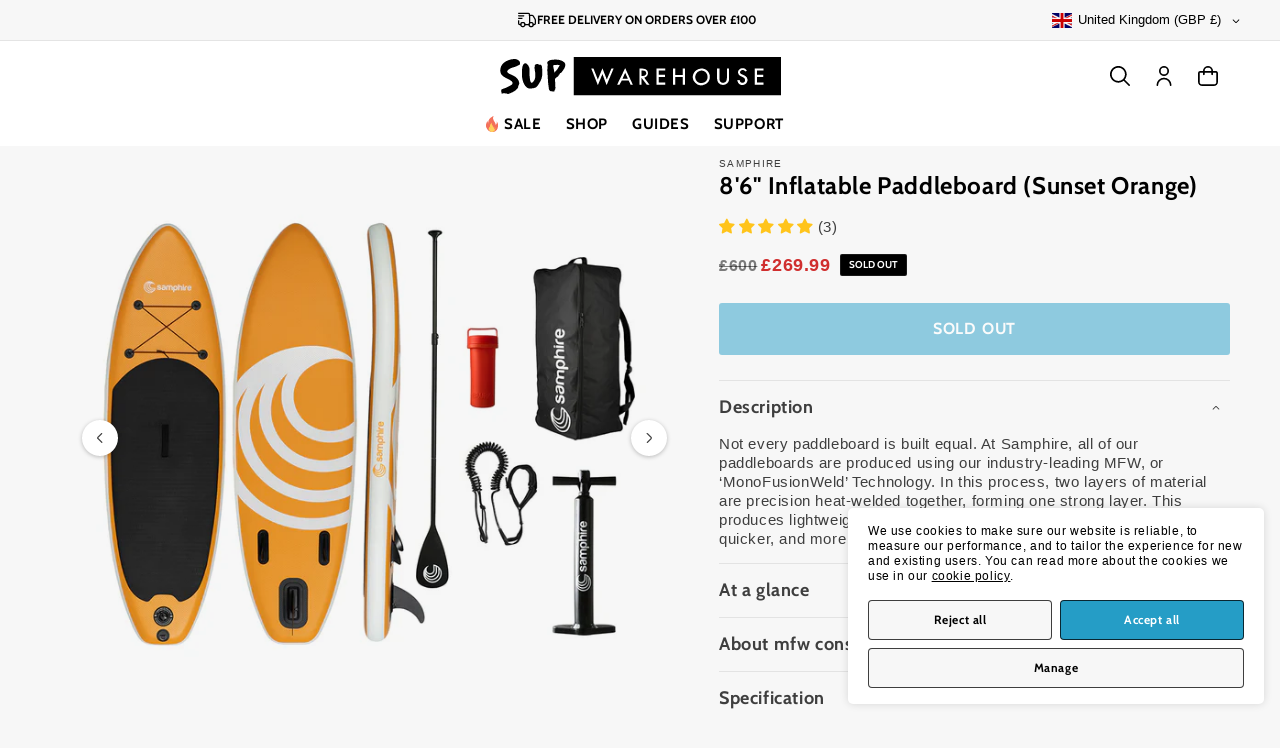

--- FILE ---
content_type: text/html; charset=utf-8
request_url: https://www.sup-warehouse.com/products/samphire-8-6-inflatable-paddleboard-sunset-orange
body_size: 71425
content:
<!doctype html>
<html class="js" lang="en">
  <head>
    <meta charset="utf-8">
    <meta http-equiv="X-UA-Compatible" content="IE=edge">
    <meta name="viewport" content="width=device-width,initial-scale=1">
    <meta name="theme-color" content="">
    <link rel="canonical" href="https://www.sup-warehouse.com/products/samphire-8-6-inflatable-paddleboard-sunset-orange"><link rel="icon" type="image/png" href="//www.sup-warehouse.com/cdn/shop/files/SUP-favicon-32x32-v2.png?crop=center&height=32&v=1624897673&width=32"><link rel="preconnect" href="https://fonts.shopifycdn.com" crossorigin><title>
      SUP Warehouse - Samphire - 8&#39;6&#39;&#39; Inflatable Paddleboard (Sunset Orange)
</title>

    
      <meta name="description" content="The 8’6’’ board is designed with kids, teens, and lighter adults (up to 70kg) in mind, and is a perfect introduction to the world of SUPs. From cruising down rivers to surfing waves, this board is specifically shaped to deliver stable, easy paddling for younger or lighter riders. Our shortest board doesn’t miss out on any of the premium technology of its bigger siblings either - meaning it’s super-stiff, yet incredibly versatile, durable and lightweight. Featuring our industry-leading MFW (MonoFusionWeld) construction technology, this board is super lightweight, yet super-stiff and incredibly stable - perfect for advanced users and beginners alike. Our kit comes with everything you need to get out on the water.">
    

    

<meta property="og:site_name" content="SUP Warehouse">
<meta property="og:url" content="https://www.sup-warehouse.com/products/samphire-8-6-inflatable-paddleboard-sunset-orange">
<meta property="og:title" content="SUP Warehouse - Samphire - 8&#39;6&#39;&#39; Inflatable Paddleboard (Sunset Orange)">
<meta property="og:type" content="product">
<meta property="og:description" content="The 8’6’’ board is designed with kids, teens, and lighter adults (up to 70kg) in mind, and is a perfect introduction to the world of SUPs. From cruising down rivers to surfing waves, this board is specifically shaped to deliver stable, easy paddling for younger or lighter riders. Our shortest board doesn’t miss out on any of the premium technology of its bigger siblings either - meaning it’s super-stiff, yet incredibly versatile, durable and lightweight. Featuring our industry-leading MFW (MonoFusionWeld) construction technology, this board is super lightweight, yet super-stiff and incredibly stable - perfect for advanced users and beginners alike. Our kit comes with everything you need to get out on the water."><meta property="og:image" content="http://www.sup-warehouse.com/cdn/shop/files/Sunset-Orange_Grid_1000.jpg?v=1716280967">
  <meta property="og:image:secure_url" content="https://www.sup-warehouse.com/cdn/shop/files/Sunset-Orange_Grid_1000.jpg?v=1716280967">
  <meta property="og:image:width" content="1000">
  <meta property="og:image:height" content="1000"><meta property="og:price:amount" content="269.99">
  <meta property="og:price:currency" content="GBP"><meta name="twitter:card" content="summary_large_image">
<meta name="twitter:title" content="SUP Warehouse - Samphire - 8&#39;6&#39;&#39; Inflatable Paddleboard (Sunset Orange)">
<meta name="twitter:description" content="The 8’6’’ board is designed with kids, teens, and lighter adults (up to 70kg) in mind, and is a perfect introduction to the world of SUPs. From cruising down rivers to surfing waves, this board is specifically shaped to deliver stable, easy paddling for younger or lighter riders. Our shortest board doesn’t miss out on any of the premium technology of its bigger siblings either - meaning it’s super-stiff, yet incredibly versatile, durable and lightweight. Featuring our industry-leading MFW (MonoFusionWeld) construction technology, this board is super lightweight, yet super-stiff and incredibly stable - perfect for advanced users and beginners alike. Our kit comes with everything you need to get out on the water.">


    <script src="//www.sup-warehouse.com/cdn/shop/t/11/assets/constants.js?v=132983761750457495441740491304" defer="defer"></script>
    <script src="//www.sup-warehouse.com/cdn/shop/t/11/assets/pubsub.js?v=158357773527763999511740491305" defer="defer"></script>
    <script src="//www.sup-warehouse.com/cdn/shop/t/11/assets/global.js?v=153708005952704745311741080849" defer="defer"></script>
    <script src="//www.sup-warehouse.com/cdn/shop/t/11/assets/details-disclosure.js?v=13653116266235556501740491304" defer="defer"></script>
    <script src="//www.sup-warehouse.com/cdn/shop/t/11/assets/details-modal.js?v=25581673532751508451740491304" defer="defer"></script>
    <script src="//www.sup-warehouse.com/cdn/shop/t/11/assets/search-form.js?v=133129549252120666541740491305" defer="defer"></script><script>window.performance && window.performance.mark && window.performance.mark('shopify.content_for_header.start');</script><meta name="google-site-verification" content="JX8reOZvXJwYYPPIr6Wxhn_Gj_lYU21psEgLvhkjDSg">
<meta name="facebook-domain-verification" content="56tqe587m9cskpqcu4jgvdge54plzg">
<meta name="facebook-domain-verification" content="f0ju1bixpa3a79xfr6vtcjp2tw3g6b">
<meta id="shopify-digital-wallet" name="shopify-digital-wallet" content="/57935102124/digital_wallets/dialog">
<meta name="shopify-checkout-api-token" content="b4ffbb529733005e55f3861c21c7f097">
<meta id="in-context-paypal-metadata" data-shop-id="57935102124" data-venmo-supported="false" data-environment="production" data-locale="en_US" data-paypal-v4="true" data-currency="GBP">
<link rel="alternate" hreflang="x-default" href="https://www.sup-warehouse.com/products/samphire-8-6-inflatable-paddleboard-sunset-orange">
<link rel="alternate" hreflang="en" href="https://www.sup-warehouse.com/products/samphire-8-6-inflatable-paddleboard-sunset-orange">
<link rel="alternate" hreflang="de-DE" href="https://www.sup-warehouse.com/de-de/products/samphire-8-6-inflatable-paddleboard-sunset-orange">
<link rel="alternate" type="application/json+oembed" href="https://www.sup-warehouse.com/products/samphire-8-6-inflatable-paddleboard-sunset-orange.oembed">
<script async="async" src="/checkouts/internal/preloads.js?locale=en-GB"></script>
<link rel="preconnect" href="https://shop.app" crossorigin="anonymous">
<script async="async" src="https://shop.app/checkouts/internal/preloads.js?locale=en-GB&shop_id=57935102124" crossorigin="anonymous"></script>
<script id="apple-pay-shop-capabilities" type="application/json">{"shopId":57935102124,"countryCode":"GB","currencyCode":"GBP","merchantCapabilities":["supports3DS"],"merchantId":"gid:\/\/shopify\/Shop\/57935102124","merchantName":"SUP Warehouse","requiredBillingContactFields":["postalAddress","email","phone"],"requiredShippingContactFields":["postalAddress","email","phone"],"shippingType":"shipping","supportedNetworks":["visa","maestro","masterCard","amex","discover","elo"],"total":{"type":"pending","label":"SUP Warehouse","amount":"1.00"},"shopifyPaymentsEnabled":true,"supportsSubscriptions":true}</script>
<script id="shopify-features" type="application/json">{"accessToken":"b4ffbb529733005e55f3861c21c7f097","betas":["rich-media-storefront-analytics"],"domain":"www.sup-warehouse.com","predictiveSearch":true,"shopId":57935102124,"locale":"en"}</script>
<script>var Shopify = Shopify || {};
Shopify.shop = "supwarehouse.myshopify.com";
Shopify.locale = "en";
Shopify.currency = {"active":"GBP","rate":"1.0"};
Shopify.country = "GB";
Shopify.theme = {"name":"SUP Warehouse 15.2.0","id":177619173749,"schema_name":"Dawn","schema_version":"15.2.0","theme_store_id":null,"role":"main"};
Shopify.theme.handle = "null";
Shopify.theme.style = {"id":null,"handle":null};
Shopify.cdnHost = "www.sup-warehouse.com/cdn";
Shopify.routes = Shopify.routes || {};
Shopify.routes.root = "/";</script>
<script type="module">!function(o){(o.Shopify=o.Shopify||{}).modules=!0}(window);</script>
<script>!function(o){function n(){var o=[];function n(){o.push(Array.prototype.slice.apply(arguments))}return n.q=o,n}var t=o.Shopify=o.Shopify||{};t.loadFeatures=n(),t.autoloadFeatures=n()}(window);</script>
<script>
  window.ShopifyPay = window.ShopifyPay || {};
  window.ShopifyPay.apiHost = "shop.app\/pay";
  window.ShopifyPay.redirectState = null;
</script>
<script id="shop-js-analytics" type="application/json">{"pageType":"product"}</script>
<script defer="defer" async type="module" src="//www.sup-warehouse.com/cdn/shopifycloud/shop-js/modules/v2/client.init-shop-cart-sync_BN7fPSNr.en.esm.js"></script>
<script defer="defer" async type="module" src="//www.sup-warehouse.com/cdn/shopifycloud/shop-js/modules/v2/chunk.common_Cbph3Kss.esm.js"></script>
<script defer="defer" async type="module" src="//www.sup-warehouse.com/cdn/shopifycloud/shop-js/modules/v2/chunk.modal_DKumMAJ1.esm.js"></script>
<script type="module">
  await import("//www.sup-warehouse.com/cdn/shopifycloud/shop-js/modules/v2/client.init-shop-cart-sync_BN7fPSNr.en.esm.js");
await import("//www.sup-warehouse.com/cdn/shopifycloud/shop-js/modules/v2/chunk.common_Cbph3Kss.esm.js");
await import("//www.sup-warehouse.com/cdn/shopifycloud/shop-js/modules/v2/chunk.modal_DKumMAJ1.esm.js");

  window.Shopify.SignInWithShop?.initShopCartSync?.({"fedCMEnabled":true,"windoidEnabled":true});

</script>
<script>
  window.Shopify = window.Shopify || {};
  if (!window.Shopify.featureAssets) window.Shopify.featureAssets = {};
  window.Shopify.featureAssets['shop-js'] = {"shop-cart-sync":["modules/v2/client.shop-cart-sync_CJVUk8Jm.en.esm.js","modules/v2/chunk.common_Cbph3Kss.esm.js","modules/v2/chunk.modal_DKumMAJ1.esm.js"],"init-fed-cm":["modules/v2/client.init-fed-cm_7Fvt41F4.en.esm.js","modules/v2/chunk.common_Cbph3Kss.esm.js","modules/v2/chunk.modal_DKumMAJ1.esm.js"],"init-shop-email-lookup-coordinator":["modules/v2/client.init-shop-email-lookup-coordinator_Cc088_bR.en.esm.js","modules/v2/chunk.common_Cbph3Kss.esm.js","modules/v2/chunk.modal_DKumMAJ1.esm.js"],"init-windoid":["modules/v2/client.init-windoid_hPopwJRj.en.esm.js","modules/v2/chunk.common_Cbph3Kss.esm.js","modules/v2/chunk.modal_DKumMAJ1.esm.js"],"shop-button":["modules/v2/client.shop-button_B0jaPSNF.en.esm.js","modules/v2/chunk.common_Cbph3Kss.esm.js","modules/v2/chunk.modal_DKumMAJ1.esm.js"],"shop-cash-offers":["modules/v2/client.shop-cash-offers_DPIskqss.en.esm.js","modules/v2/chunk.common_Cbph3Kss.esm.js","modules/v2/chunk.modal_DKumMAJ1.esm.js"],"shop-toast-manager":["modules/v2/client.shop-toast-manager_CK7RT69O.en.esm.js","modules/v2/chunk.common_Cbph3Kss.esm.js","modules/v2/chunk.modal_DKumMAJ1.esm.js"],"init-shop-cart-sync":["modules/v2/client.init-shop-cart-sync_BN7fPSNr.en.esm.js","modules/v2/chunk.common_Cbph3Kss.esm.js","modules/v2/chunk.modal_DKumMAJ1.esm.js"],"init-customer-accounts-sign-up":["modules/v2/client.init-customer-accounts-sign-up_CfPf4CXf.en.esm.js","modules/v2/client.shop-login-button_DeIztwXF.en.esm.js","modules/v2/chunk.common_Cbph3Kss.esm.js","modules/v2/chunk.modal_DKumMAJ1.esm.js"],"pay-button":["modules/v2/client.pay-button_CgIwFSYN.en.esm.js","modules/v2/chunk.common_Cbph3Kss.esm.js","modules/v2/chunk.modal_DKumMAJ1.esm.js"],"init-customer-accounts":["modules/v2/client.init-customer-accounts_DQ3x16JI.en.esm.js","modules/v2/client.shop-login-button_DeIztwXF.en.esm.js","modules/v2/chunk.common_Cbph3Kss.esm.js","modules/v2/chunk.modal_DKumMAJ1.esm.js"],"avatar":["modules/v2/client.avatar_BTnouDA3.en.esm.js"],"init-shop-for-new-customer-accounts":["modules/v2/client.init-shop-for-new-customer-accounts_CsZy_esa.en.esm.js","modules/v2/client.shop-login-button_DeIztwXF.en.esm.js","modules/v2/chunk.common_Cbph3Kss.esm.js","modules/v2/chunk.modal_DKumMAJ1.esm.js"],"shop-follow-button":["modules/v2/client.shop-follow-button_BRMJjgGd.en.esm.js","modules/v2/chunk.common_Cbph3Kss.esm.js","modules/v2/chunk.modal_DKumMAJ1.esm.js"],"checkout-modal":["modules/v2/client.checkout-modal_B9Drz_yf.en.esm.js","modules/v2/chunk.common_Cbph3Kss.esm.js","modules/v2/chunk.modal_DKumMAJ1.esm.js"],"shop-login-button":["modules/v2/client.shop-login-button_DeIztwXF.en.esm.js","modules/v2/chunk.common_Cbph3Kss.esm.js","modules/v2/chunk.modal_DKumMAJ1.esm.js"],"lead-capture":["modules/v2/client.lead-capture_DXYzFM3R.en.esm.js","modules/v2/chunk.common_Cbph3Kss.esm.js","modules/v2/chunk.modal_DKumMAJ1.esm.js"],"shop-login":["modules/v2/client.shop-login_CA5pJqmO.en.esm.js","modules/v2/chunk.common_Cbph3Kss.esm.js","modules/v2/chunk.modal_DKumMAJ1.esm.js"],"payment-terms":["modules/v2/client.payment-terms_BxzfvcZJ.en.esm.js","modules/v2/chunk.common_Cbph3Kss.esm.js","modules/v2/chunk.modal_DKumMAJ1.esm.js"]};
</script>
<script>(function() {
  var isLoaded = false;
  function asyncLoad() {
    if (isLoaded) return;
    isLoaded = true;
    var urls = ["https:\/\/ecommplugins-scripts.trustpilot.com\/v2.1\/js\/header.min.js?settings=eyJrZXkiOiJQT3VBMzlveUN4Y2VxZHpTIiwicyI6InNrdSJ9\u0026v=2.5\u0026shop=supwarehouse.myshopify.com","https:\/\/ecommplugins-trustboxsettings.trustpilot.com\/supwarehouse.myshopify.com.js?settings=1680531106636\u0026shop=supwarehouse.myshopify.com"];
    for (var i = 0; i < urls.length; i++) {
      var s = document.createElement('script');
      s.type = 'text/javascript';
      s.async = true;
      s.src = urls[i];
      var x = document.getElementsByTagName('script')[0];
      x.parentNode.insertBefore(s, x);
    }
  };
  if(window.attachEvent) {
    window.attachEvent('onload', asyncLoad);
  } else {
    window.addEventListener('load', asyncLoad, false);
  }
})();</script>
<script id="__st">var __st={"a":57935102124,"offset":0,"reqid":"399831c3-1b58-45a2-ab39-e1570b2cdcd6-1769877676","pageurl":"www.sup-warehouse.com\/products\/samphire-8-6-inflatable-paddleboard-sunset-orange","u":"39fe6ea045df","p":"product","rtyp":"product","rid":7273805643948};</script>
<script>window.ShopifyPaypalV4VisibilityTracking = true;</script>
<script id="captcha-bootstrap">!function(){'use strict';const t='contact',e='account',n='new_comment',o=[[t,t],['blogs',n],['comments',n],[t,'customer']],c=[[e,'customer_login'],[e,'guest_login'],[e,'recover_customer_password'],[e,'create_customer']],r=t=>t.map((([t,e])=>`form[action*='/${t}']:not([data-nocaptcha='true']) input[name='form_type'][value='${e}']`)).join(','),a=t=>()=>t?[...document.querySelectorAll(t)].map((t=>t.form)):[];function s(){const t=[...o],e=r(t);return a(e)}const i='password',u='form_key',d=['recaptcha-v3-token','g-recaptcha-response','h-captcha-response',i],f=()=>{try{return window.sessionStorage}catch{return}},m='__shopify_v',_=t=>t.elements[u];function p(t,e,n=!1){try{const o=window.sessionStorage,c=JSON.parse(o.getItem(e)),{data:r}=function(t){const{data:e,action:n}=t;return t[m]||n?{data:e,action:n}:{data:t,action:n}}(c);for(const[e,n]of Object.entries(r))t.elements[e]&&(t.elements[e].value=n);n&&o.removeItem(e)}catch(o){console.error('form repopulation failed',{error:o})}}const l='form_type',E='cptcha';function T(t){t.dataset[E]=!0}const w=window,h=w.document,L='Shopify',v='ce_forms',y='captcha';let A=!1;((t,e)=>{const n=(g='f06e6c50-85a8-45c8-87d0-21a2b65856fe',I='https://cdn.shopify.com/shopifycloud/storefront-forms-hcaptcha/ce_storefront_forms_captcha_hcaptcha.v1.5.2.iife.js',D={infoText:'Protected by hCaptcha',privacyText:'Privacy',termsText:'Terms'},(t,e,n)=>{const o=w[L][v],c=o.bindForm;if(c)return c(t,g,e,D).then(n);var r;o.q.push([[t,g,e,D],n]),r=I,A||(h.body.append(Object.assign(h.createElement('script'),{id:'captcha-provider',async:!0,src:r})),A=!0)});var g,I,D;w[L]=w[L]||{},w[L][v]=w[L][v]||{},w[L][v].q=[],w[L][y]=w[L][y]||{},w[L][y].protect=function(t,e){n(t,void 0,e),T(t)},Object.freeze(w[L][y]),function(t,e,n,w,h,L){const[v,y,A,g]=function(t,e,n){const i=e?o:[],u=t?c:[],d=[...i,...u],f=r(d),m=r(i),_=r(d.filter((([t,e])=>n.includes(e))));return[a(f),a(m),a(_),s()]}(w,h,L),I=t=>{const e=t.target;return e instanceof HTMLFormElement?e:e&&e.form},D=t=>v().includes(t);t.addEventListener('submit',(t=>{const e=I(t);if(!e)return;const n=D(e)&&!e.dataset.hcaptchaBound&&!e.dataset.recaptchaBound,o=_(e),c=g().includes(e)&&(!o||!o.value);(n||c)&&t.preventDefault(),c&&!n&&(function(t){try{if(!f())return;!function(t){const e=f();if(!e)return;const n=_(t);if(!n)return;const o=n.value;o&&e.removeItem(o)}(t);const e=Array.from(Array(32),(()=>Math.random().toString(36)[2])).join('');!function(t,e){_(t)||t.append(Object.assign(document.createElement('input'),{type:'hidden',name:u})),t.elements[u].value=e}(t,e),function(t,e){const n=f();if(!n)return;const o=[...t.querySelectorAll(`input[type='${i}']`)].map((({name:t})=>t)),c=[...d,...o],r={};for(const[a,s]of new FormData(t).entries())c.includes(a)||(r[a]=s);n.setItem(e,JSON.stringify({[m]:1,action:t.action,data:r}))}(t,e)}catch(e){console.error('failed to persist form',e)}}(e),e.submit())}));const S=(t,e)=>{t&&!t.dataset[E]&&(n(t,e.some((e=>e===t))),T(t))};for(const o of['focusin','change'])t.addEventListener(o,(t=>{const e=I(t);D(e)&&S(e,y())}));const B=e.get('form_key'),M=e.get(l),P=B&&M;t.addEventListener('DOMContentLoaded',(()=>{const t=y();if(P)for(const e of t)e.elements[l].value===M&&p(e,B);[...new Set([...A(),...v().filter((t=>'true'===t.dataset.shopifyCaptcha))])].forEach((e=>S(e,t)))}))}(h,new URLSearchParams(w.location.search),n,t,e,['guest_login'])})(!0,!0)}();</script>
<script integrity="sha256-4kQ18oKyAcykRKYeNunJcIwy7WH5gtpwJnB7kiuLZ1E=" data-source-attribution="shopify.loadfeatures" defer="defer" src="//www.sup-warehouse.com/cdn/shopifycloud/storefront/assets/storefront/load_feature-a0a9edcb.js" crossorigin="anonymous"></script>
<script crossorigin="anonymous" defer="defer" src="//www.sup-warehouse.com/cdn/shopifycloud/storefront/assets/shopify_pay/storefront-65b4c6d7.js?v=20250812"></script>
<script data-source-attribution="shopify.dynamic_checkout.dynamic.init">var Shopify=Shopify||{};Shopify.PaymentButton=Shopify.PaymentButton||{isStorefrontPortableWallets:!0,init:function(){window.Shopify.PaymentButton.init=function(){};var t=document.createElement("script");t.src="https://www.sup-warehouse.com/cdn/shopifycloud/portable-wallets/latest/portable-wallets.en.js",t.type="module",document.head.appendChild(t)}};
</script>
<script data-source-attribution="shopify.dynamic_checkout.buyer_consent">
  function portableWalletsHideBuyerConsent(e){var t=document.getElementById("shopify-buyer-consent"),n=document.getElementById("shopify-subscription-policy-button");t&&n&&(t.classList.add("hidden"),t.setAttribute("aria-hidden","true"),n.removeEventListener("click",e))}function portableWalletsShowBuyerConsent(e){var t=document.getElementById("shopify-buyer-consent"),n=document.getElementById("shopify-subscription-policy-button");t&&n&&(t.classList.remove("hidden"),t.removeAttribute("aria-hidden"),n.addEventListener("click",e))}window.Shopify?.PaymentButton&&(window.Shopify.PaymentButton.hideBuyerConsent=portableWalletsHideBuyerConsent,window.Shopify.PaymentButton.showBuyerConsent=portableWalletsShowBuyerConsent);
</script>
<script>
  function portableWalletsCleanup(e){e&&e.src&&console.error("Failed to load portable wallets script "+e.src);var t=document.querySelectorAll("shopify-accelerated-checkout .shopify-payment-button__skeleton, shopify-accelerated-checkout-cart .wallet-cart-button__skeleton"),e=document.getElementById("shopify-buyer-consent");for(let e=0;e<t.length;e++)t[e].remove();e&&e.remove()}function portableWalletsNotLoadedAsModule(e){e instanceof ErrorEvent&&"string"==typeof e.message&&e.message.includes("import.meta")&&"string"==typeof e.filename&&e.filename.includes("portable-wallets")&&(window.removeEventListener("error",portableWalletsNotLoadedAsModule),window.Shopify.PaymentButton.failedToLoad=e,"loading"===document.readyState?document.addEventListener("DOMContentLoaded",window.Shopify.PaymentButton.init):window.Shopify.PaymentButton.init())}window.addEventListener("error",portableWalletsNotLoadedAsModule);
</script>

<script type="module" src="https://www.sup-warehouse.com/cdn/shopifycloud/portable-wallets/latest/portable-wallets.en.js" onError="portableWalletsCleanup(this)" crossorigin="anonymous"></script>
<script nomodule>
  document.addEventListener("DOMContentLoaded", portableWalletsCleanup);
</script>

<link id="shopify-accelerated-checkout-styles" rel="stylesheet" media="screen" href="https://www.sup-warehouse.com/cdn/shopifycloud/portable-wallets/latest/accelerated-checkout-backwards-compat.css" crossorigin="anonymous">
<style id="shopify-accelerated-checkout-cart">
        #shopify-buyer-consent {
  margin-top: 1em;
  display: inline-block;
  width: 100%;
}

#shopify-buyer-consent.hidden {
  display: none;
}

#shopify-subscription-policy-button {
  background: none;
  border: none;
  padding: 0;
  text-decoration: underline;
  font-size: inherit;
  cursor: pointer;
}

#shopify-subscription-policy-button::before {
  box-shadow: none;
}

      </style>
<script id="sections-script" data-sections="header" defer="defer" src="//www.sup-warehouse.com/cdn/shop/t/11/compiled_assets/scripts.js?v=10174"></script>
<script>window.performance && window.performance.mark && window.performance.mark('shopify.content_for_header.end');</script>


    <style data-shopify>
      
      
      
      
      @font-face {
  font-family: Cabin;
  font-weight: 700;
  font-style: normal;
  font-display: swap;
  src: url("//www.sup-warehouse.com/cdn/fonts/cabin/cabin_n7.255204a342bfdbc9ae2017bd4e6a90f8dbb2f561.woff2") format("woff2"),
       url("//www.sup-warehouse.com/cdn/fonts/cabin/cabin_n7.e2afa22a0d0f4b64da3569c990897429d40ff5c0.woff") format("woff");
}


      
        :root,
        .color-scheme-1 {
          --color-background: 247,247,247;
        
          --gradient-background: #f7f7f7;
        

        

        --color-foreground: 0,0,0;
        --color-background-contrast: 183,183,183;
        --color-shadow: 0,0,0;
        --color-button: 37,157,198;
        --color-button-hover: 35,133,169;
        --color-button-text: 255,255,255;
        --color-secondary-button: 247,247,247;
        --color-secondary-button-text: 0,0,0;
        --color-link: 0,0,0;
        --color-badge-foreground: 0,0,0;
        --color-badge-background: 247,247,247;
        --color-badge-border: 0,0,0;
        --payment-terms-background-color: rgb(247 247 247);
      }
      
        
        .color-scheme-2 {
          --color-background: 255,255,255;
        
          --gradient-background: #ffffff;
        

        

        --color-foreground: 0,0,0;
        --color-background-contrast: 191,191,191;
        --color-shadow: 0,0,0;
        --color-button: 37,157,198;
        --color-button-hover: 35,133,169;
        --color-button-text: 255,255,255;
        --color-secondary-button: 255,255,255;
        --color-secondary-button-text: 0,0,0;
        --color-link: 0,0,0;
        --color-badge-foreground: 0,0,0;
        --color-badge-background: 255,255,255;
        --color-badge-border: 0,0,0;
        --payment-terms-background-color: rgb(255 255 255);
      }
      
        
        .color-scheme-3 {
          --color-background: 0,0,0;
        
          --gradient-background: #000000;
        

        

        --color-foreground: 255,255,255;
        --color-background-contrast: 128,128,128;
        --color-shadow: 0,0,0;
        --color-button: 255,255,255;
        --color-button-hover: 228,228,228;
        --color-button-text: 0,0,0;
        --color-secondary-button: 0,0,0;
        --color-secondary-button-text: 255,255,255;
        --color-link: 255,255,255;
        --color-badge-foreground: 255,255,255;
        --color-badge-background: 0,0,0;
        --color-badge-border: 255,255,255;
        --payment-terms-background-color: rgb(0 0 0);
      }
      
        
        .color-scheme-4 {
          --color-background: 190,42,42;
        
          --gradient-background: #be2a2a;
        

        

        --color-foreground: 255,255,255;
        --color-background-contrast: 86,19,19;
        --color-shadow: 0,0,0;
        --color-button: 190,42,42;
        --color-button-hover: 18,18,18;
        --color-button-text: 0,0,0;
        --color-secondary-button: 190,42,42;
        --color-secondary-button-text: 255,255,255;
        --color-link: 255,255,255;
        --color-badge-foreground: 255,255,255;
        --color-badge-background: 190,42,42;
        --color-badge-border: 255,255,255;
        --payment-terms-background-color: rgb(190 42 42);
      }
      
        
        .color-scheme-5 {
          --color-background: 247,247,247;
        
          --gradient-background: #f7f7f7;
        

        

        --color-foreground: 0,0,0;
        --color-background-contrast: 183,183,183;
        --color-shadow: 0,0,0;
        --color-button: 255,255,255;
        --color-button-hover: 18,18,18;
        --color-button-text: 0,0,0;
        --color-secondary-button: 247,247,247;
        --color-secondary-button-text: 255,255,255;
        --color-link: 255,255,255;
        --color-badge-foreground: 0,0,0;
        --color-badge-background: 247,247,247;
        --color-badge-border: 0,0,0;
        --payment-terms-background-color: rgb(247 247 247);
      }
      
        
        .color-scheme-ab106688-7a52-4bb6-b812-8509c00ac6f7 {
          --color-background: 247,247,247;
        
          --gradient-background: #f7f7f7;
        

        

        --color-foreground: 255,255,255;
        --color-background-contrast: 183,183,183;
        --color-shadow: 0,0,0;
        --color-button: 255,255,255;
        --color-button-hover: 18,18,18;
        --color-button-text: 255,255,255;
        --color-secondary-button: 247,247,247;
        --color-secondary-button-text: 0,0,0;
        --color-link: 0,0,0;
        --color-badge-foreground: 255,255,255;
        --color-badge-background: 247,247,247;
        --color-badge-border: 255,255,255;
        --payment-terms-background-color: rgb(247 247 247);
      }
      

      body, .color-scheme-1, .color-scheme-2, .color-scheme-3, .color-scheme-4, .color-scheme-5, .color-scheme-ab106688-7a52-4bb6-b812-8509c00ac6f7 {
        color: rgba(var(--color-foreground), 0.75);
        background-color: rgb(var(--color-background));
      }

      :root {
        --font-body-family: Helvetica, Arial, sans-serif;
        --font-body-style: normal;
        --font-body-weight: 400;
        --font-body-weight-bold: 700;

        --font-heading-family: Cabin, sans-serif;
        --font-heading-style: normal;
        --font-heading-weight: 700;

        --font-body-scale: 1.0;
        --font-heading-scale: 1.0;

        --media-padding: px;
        --media-border-opacity: 0.0;
        --media-border-width: 0px;
        --media-radius: 0px;
        --media-shadow-opacity: 0.0;
        --media-shadow-horizontal-offset: 0px;
        --media-shadow-vertical-offset: 0px;
        --media-shadow-blur-radius: 5px;
        --media-shadow-visible: 0;

        --page-width: 140rem;
        --page-width-margin: 0rem;

        --product-card-image-padding: 0.0rem;
        --product-card-corner-radius: 0.0rem;
        --product-card-text-alignment: center;
        --product-card-border-width: 0.0rem;
        --product-card-border-opacity: 0.25;
        --product-card-shadow-opacity: 0.05;
        --product-card-shadow-visible: 1;
        --product-card-shadow-horizontal-offset: 0.0rem;
        --product-card-shadow-vertical-offset: 0.2rem;
        --product-card-shadow-blur-radius: 0.5rem;

        --collection-card-image-padding: 0.0rem;
        --collection-card-corner-radius: 0.0rem;
        --collection-card-text-alignment: center;
        --collection-card-border-width: 0.0rem;
        --collection-card-border-opacity: 0.25;
        --collection-card-shadow-opacity: 0.05;
        --collection-card-shadow-visible: 1;
        --collection-card-shadow-horizontal-offset: 0.0rem;
        --collection-card-shadow-vertical-offset: 0.2rem;
        --collection-card-shadow-blur-radius: 0.5rem;

        --blog-card-image-padding: 0.0rem;
        --blog-card-corner-radius: 0.0rem;
        --blog-card-text-alignment: center;
        --blog-card-border-width: 0.0rem;
        --blog-card-border-opacity: 0.25;
        --blog-card-shadow-opacity: 0.05;
        --blog-card-shadow-visible: 1;
        --blog-card-shadow-horizontal-offset: 0.0rem;
        --blog-card-shadow-vertical-offset: 0.2rem;
        --blog-card-shadow-blur-radius: 0.5rem;

        --badge-corner-radius: 0.2rem;

        --popup-border-width: 1px;
        --popup-border-opacity: 0.25;
        --popup-corner-radius: 0px;
        --popup-shadow-opacity: 0.05;
        --popup-shadow-horizontal-offset: 0px;
        --popup-shadow-vertical-offset: 2px;
        --popup-shadow-blur-radius: 5px;

        --drawer-border-width: 0px;
        --drawer-border-opacity: 0.0;
        --drawer-shadow-opacity: 0.0;
        --drawer-shadow-horizontal-offset: 0px;
        --drawer-shadow-vertical-offset: 4px;
        --drawer-shadow-blur-radius: 5px;

        --spacing-sections-desktop: 0px;
        --spacing-sections-mobile: 0px;

        --grid-desktop-vertical-spacing: 8px;
        --grid-desktop-horizontal-spacing: 8px;
        --grid-mobile-vertical-spacing: 4px;
        --grid-mobile-horizontal-spacing: 4px;

        --text-boxes-border-opacity: 0.1;
        --text-boxes-border-width: 0px;
        --text-boxes-radius: 0px;
        --text-boxes-shadow-opacity: 0.0;
        --text-boxes-shadow-visible: 0;
        --text-boxes-shadow-horizontal-offset: 0px;
        --text-boxes-shadow-vertical-offset: 4px;
        --text-boxes-shadow-blur-radius: 5px;

        --buttons-radius: 2px;
        --buttons-radius-outset: 3px;
        --buttons-border-width: 1px;
        --buttons-border-opacity: 1.0;
        --buttons-shadow-opacity: 0.0;
        --buttons-shadow-visible: 0;
        --buttons-shadow-horizontal-offset: 0px;
        --buttons-shadow-vertical-offset: 4px;
        --buttons-shadow-blur-radius: 5px;
        --buttons-border-offset: 0.3px;

        --inputs-radius: 2px;
        --inputs-border-width: 1px;
        --inputs-border-opacity: 1.0;
        --inputs-shadow-opacity: 0.05;
        --inputs-shadow-horizontal-offset: 0px;
        --inputs-margin-offset: 2px;
        --inputs-shadow-vertical-offset: 2px;
        --inputs-shadow-blur-radius: 5px;
        --inputs-radius-outset: 3px;

        --variant-pills-background: 255, 255, 255;
        --variant-pills-radius: 2px;
        --variant-pills-border-width: 1px;
        --variant-pills-border-opacity: 0.25;
        --variant-pills-shadow-opacity: 0.0;
        --variant-pills-shadow-horizontal-offset: 0px;
        --variant-pills-shadow-vertical-offset: 2px;
        --variant-pills-shadow-blur-radius: 5px;
      }

      *,
      *::before,
      *::after {
        box-sizing: inherit;
      }

      html {
        box-sizing: border-box;
        font-size: calc(var(--font-body-scale) * 62.5%);
        height: 100%;
        scroll-behavior: smooth;
      }

      body {
        display: grid;
        grid-template-rows: auto auto 1fr auto;
        grid-template-columns: 100%;
        min-height: 100%;
        margin: 0;
        font-size: 1.4rem;
        letter-spacing: 0.04em;
        line-height: calc(1 + 0.3 / var(--font-body-scale));
        font-family: var(--font-body-family);
        font-style: var(--font-body-style);
        font-weight: var(--font-body-weight);
        text-wrap: pretty;
      }

      @media screen and (min-width: 750px) {
        body {
          font-size: 1.5rem;
        }
      }
    </style>

    <link href="//www.sup-warehouse.com/cdn/shop/t/11/assets/base.css?v=143701840401160928101751014942" rel="stylesheet" type="text/css" media="all" />
    <link rel="stylesheet" href="//www.sup-warehouse.com/cdn/shop/t/11/assets/component-cart-items.css?v=13463739032812924891743787345" media="print" onload="this.media='all'"><link href="//www.sup-warehouse.com/cdn/shop/t/11/assets/component-cart-drawer.css?v=129303844504541115171744492829" rel="stylesheet" type="text/css" media="all" />
      <link href="//www.sup-warehouse.com/cdn/shop/t/11/assets/component-cart.css?v=75928720766975107361743675270" rel="stylesheet" type="text/css" media="all" />
      <link href="//www.sup-warehouse.com/cdn/shop/t/11/assets/component-totals.css?v=15906652033866631521740491304" rel="stylesheet" type="text/css" media="all" />
      <link href="//www.sup-warehouse.com/cdn/shop/t/11/assets/component-price.css?v=160189342514761811771740673475" rel="stylesheet" type="text/css" media="all" />
      <link href="//www.sup-warehouse.com/cdn/shop/t/11/assets/component-discounts.css?v=525699094015728551743675266" rel="stylesheet" type="text/css" media="all" />

      <link rel="preload" as="font" href="//www.sup-warehouse.com/cdn/fonts/cabin/cabin_n7.255204a342bfdbc9ae2017bd4e6a90f8dbb2f561.woff2" type="font/woff2" crossorigin>
      
<link href="//www.sup-warehouse.com/cdn/shop/t/11/assets/component-localization-form.css?v=59115142218042413111740497634" rel="stylesheet" type="text/css" media="all" />
      <script src="//www.sup-warehouse.com/cdn/shop/t/11/assets/localization-form.js?v=144176611646395275351740491305" defer="defer"></script><link
        rel="stylesheet"
        href="//www.sup-warehouse.com/cdn/shop/t/11/assets/component-predictive-search.css?v=71720075711356846751740491303"
        media="print"
        onload="this.media='all'"
      ><script>
      if (Shopify.designMode) {
        document.documentElement.classList.add('shopify-design-mode');
      }
    </script><div id="shopify-section-cookie-banner" class="shopify-section"><script>
  (function() {
    const originalGtag = window.gtag || function() {
      (window.dataLayer = window.dataLayer || []).push(arguments);
    };
    window.gtag = function() {
      const args = Array.prototype.slice.call(arguments);
      const command = args[0];
      if (command === 'consent') {
        if (window.isOurScript) {
          originalGtag.apply(this, args);
        } else {
          // console.warn('Blocked gtag consent call from other script:', args);
        }
      } else {
        originalGtag.apply(this, args);
      }
    };
  })();

  const setPreferenceCookie = (name, value, days) => {
    document.cookie = `${name}=${value};expires=${new Date(Date.now() + days * 864e5).toUTCString()};path=/`;
  };
  const getPreferenceCookie = name => document.cookie.split('; ').reduce((acc, cookie) => (acc[cookie.split('=')[0]] = cookie.split('=')[1], acc), {})[name] || null;

  (async () => {
    const p = new URLSearchParams(location.search);
    const campaign =
      p.get('campaign') ||
      (p.getAll('utm_campaign').find(x => x && x.includes('$')) || p.get('utm_campaign')) ||
      p.get('ad');

    if (!campaign) return;

    const existing = decodeURIComponent((document.cookie.match(/campaign_name=([^;]+)/) || [])[1] || '');
    if (!existing.includes('$')) {
      document.cookie = `campaign_name=${encodeURIComponent(campaign)}; path=/; max-age=2592000`;
    }

    const term = p.get('utm_term') || '';
    const matchType = p.get('mt') || '';
    const adGroup = p.get('adg') || '';

    const desired = {
      '__Campaign': String(campaign),
      '__Term': String(term),
      '__Match_Type': String(matchType),
      '__Ad_Group': String(adGroup),
    };

    const getCart = () => fetch(`/cart.js?ts=${Date.now()}`).then(r => r.json());

    const setAttrs = async attrs => {
      const res = await fetch('/cart/update.js', {
        method: 'POST',
        headers: {'Content-Type': 'application/json', 'Accept': 'application/json'},
        body: JSON.stringify({ attributes: attrs }),
      });
      if (!res.ok) {
        const text = await res.text().catch(()=>'');
        throw new Error(`update failed ${res.status}: ${text}`);
      }
      return res.json();
    };

    try {
      const cart = await getCart();
      const current = cart.attributes || {};
      const diff = Object.keys(desired).some(k => (current[k] ?? '') !== desired[k]);
      if (!diff) return;
      const updated = await setAttrs(desired);
      const verify = await getCart();
      const ok = Object.keys(desired).every(k => (verify.attributes?.[k] ?? '') === desired[k]);
      if (!ok) {
        await setAttrs(desired);
      }
    } catch (e) {
      console.warn('Campaign attribute set error:', e);
    }
  })();
  
  window.dataLayer = window.dataLayer || [];
  window.isOurScript = true;
  gtag('consent', 'default', {
    'ad_user_data': 'denied',
    'ad_personalization': 'denied',
    'ad_storage': 'denied',
    'analytics_storage': 'denied',
    'security_storage': 'denied',
    'wait_for_update': 500,
  });
  window.isOurScript = false;
  (function() {
    var script = document.createElement('script');
    script.async = true;
    script.src = 'https://www.googletagmanager.com/gtag/js?id=G-5J559VJ5XT';
    document.head.appendChild(script);
  })();
  gtag('js', new Date());
  gtag('config', 'GT-T9W77L4', { 'send_page_view': false });
  gtag('config', 'G-5J559VJ5XT', { 'send_page_view': false });

  let consentCaptured = false;
  window.Shopify.loadFeatures(
   [
     {
       name: 'consent-tracking-api',
       version: '0.1',
     },
   ],
   error => {
     if (error) {
     }
    window.Shopify.customerPrivacy.setTrackingConsent(
      {
        "analytics": false,
        "marketing": false,
        "preferences": true,
        "sale_of_data": false
      },
      () => {
        consentCaptured = true;
      }
    );
   },
  );

  function updateConsent(preferences) {
    if (preferences) {
      window.isOurScript = true;
      gtag('consent', 'update', {
        'ad_user_data': preferences.purposes[5] ? 'granted' : 'denied',
        'ad_personalization': preferences.purposes[5] ? 'granted' : 'denied',
        'ad_storage': preferences.purposes[5] ? 'granted' : 'denied',
        'analytics_storage': preferences.purposes[4] ? 'granted' : 'denied',
        'security_storage': preferences.purposes[4] ? 'granted' : 'denied',
      });
      gtag('config', 'GT-T9W77L4');
      gtag('config', 'G-5J559VJ5XT');
      gtag('event', 'consent');
      if (preferences.purposes[4]) {
        gtag('event', 'page_view');
      }
      window.isOurScript = false;
      (function checkConsentAPI() {
        if (consentCaptured) {
          window.Shopify.customerPrivacy.setTrackingConsent(
            {
              "analytics": preferences.purposes[4] ? true : false,
              "marketing": preferences.purposes[5] ? true : false,
              "preferences": preferences.purposes[1] ? true : false
            }
          );
        } else {
          setTimeout(checkConsentAPI, 100);
        }
      })();
    }
    document.querySelectorAll('#nl-cookie-banner, #nl-overlay, #nl-details-popup').forEach(el => el.remove());
    document.body.classList.remove('overflow-hidden');
  }

    if (window.gtagJsLoaded) {
      consentUpdate();
    } else {
      var interval = setInterval(function() {
        if (window.gtagJsLoaded) {
          clearInterval(interval);
          consentUpdate();
        }
      }, 100);
    }

  const hasConsent = () => getPreferenceCookie('userConsent') !== null;

  document.addEventListener('DOMContentLoaded', function() {
    if (!hasConsent()) {
      document.getElementById('nl-cookie-banner').classList.remove('hidden');
    } else {
      document.querySelectorAll('#nl-cookie-banner, #nl-overlay, #nl-details-popup').forEach(el => el.remove());
      const preferences = JSON.parse(getPreferenceCookie('userConsent'));
      updateConsent(preferences);
    }
  
    if (!hasConsent()) {
      document.getElementById('nl-details-btn').addEventListener('click', function() {
        document.getElementById('nl-details-popup').classList.remove('hidden');
        document.getElementById('nl-overlay').classList.remove('hidden');
        document.body.classList.add('overflow-hidden');
      });
      
      document.getElementById('nl-close-popup').addEventListener('click', function() {
        document.getElementById('nl-details-popup').classList.add('hidden');
        document.getElementById('nl-overlay').classList.add('hidden');
        document.body.classList.remove('overflow-hidden');
      });
    
      document.querySelectorAll('.nl-toggle-btn').forEach(button => {
        button.addEventListener('click', function() {
          const target = document.getElementById(button.getAttribute('data-target'));
          if (target.style.maxHeight) {
            target.removeAttribute('style');
            button.classList.remove('nl-description-open');
            button.querySelector('.nl-toggle-text').textContent = 'See description';
          } else {
            target.style.maxHeight = target.scrollHeight + "px";
            button.classList.add('nl-description-open');
            button.querySelector('.nl-toggle-text').textContent = 'Hide description';
          }
        });
      });
    
      document.querySelectorAll('.nl-toggle-switch:not(#nl-toggle-necessary)').forEach(button => {
        button.addEventListener('click', () => button.classList.toggle('nl-toggle-checked'));
      });
    
      document.querySelectorAll('#nl-full-cookie-policy-btn, #nl-cookie-policy-toggle-button').forEach(button => {
        button.addEventListener('click', function() {
          document.querySelector('.nl-popup-content').classList.add('hidden');
          document.getElementById('nl-details-popup').style.padding = '1.6rem 0';
          document.getElementById('iub-pp-container').style.display = 'block';
          document.getElementById('nl-close-cookie-policy').classList.remove('hidden');
        });
      });
    
      document.getElementById('nl-close-cookie-policy').addEventListener('click', function() {
        document.getElementById('nl-close-cookie-policy').classList.add('hidden');
        document.getElementById('iub-pp-container').removeAttribute('style');
        document.getElementById('nl-details-popup').removeAttribute('style');
        document.querySelector('.nl-popup-content').classList.remove('hidden');
      });
    
      document.querySelectorAll('.nl-accept-button').forEach(button => button.addEventListener('click', () => {
        const preferences = { purposes: { 1: true, 2: true, 3: true, 4: true, 5: true } };
        setPreferenceCookie('userConsent', JSON.stringify(preferences), 365);
        updateConsent(preferences);
      }));
      
      document.querySelectorAll('.nl-reject-button').forEach(button => button.addEventListener('click', () => {
        const preferences = { purposes: { 1: false, 2: false, 3: false, 4: false, 5: false } };
        setPreferenceCookie('userConsent', JSON.stringify(preferences), 365);
        updateConsent(preferences);
      }));
    
      document.getElementById('nl-save-button').addEventListener('click', function() {
        const preferences = {
          purposes: {
            1: document.querySelector('#nl-toggle-necessary').classList.contains('nl-toggle-checked'),
            2: document.querySelector('#nl-toggle-functionality').classList.contains('nl-toggle-checked'),
            3: document.querySelector('#nl-toggle-experience').classList.contains('nl-toggle-checked'),
            4: document.querySelector('#nl-toggle-measurement').classList.contains('nl-toggle-checked'),
            5: document.querySelector('#nl-toggle-marketing').classList.contains('nl-toggle-checked')
          }
        };
        setPreferenceCookie('userConsent', JSON.stringify(preferences), 365);
        updateConsent(preferences);
      });
    }
  });
</script>

<style>
  .nl-cookie-banner-container {
    background-color: #fff;
    color: #000;
    padding: 1.6rem 2rem;
    border-radius: 5px;
    position: fixed;
    bottom: 1.6rem;
    right: 1.6rem;
    max-width: min(41.6rem, calc(100% - 3.2rem));
    box-shadow: 0 0 0.8rem #0002;
    font-family: Arial, sans-serif;
    z-index: 1000;
    transform: translateY(100vh);
    opacity: 0;
    transition: var(--duration-medium) ease allow-discrete;
    transition-property: transform opacity display overlay;
  }

  @media screen and (max-width: 499px) {
    .nl-cookie-banner-container {
      bottom: 0;
      right: 0;
      max-width: 100%;
      border-radius: 0;
      padding: 1.6rem;
    }

    .nl-consent-buttons > .nl-cookie-button {
      flex: 1;
    }
  }

  .nl-cookie-banner-container:not(.hidden) {
    transform: translateY(0);
    opacity: 1;
    @starting-style {
      transform: translateY(100vh);
      opacity: 0;
    }
  }

  .nl-cookie-banner-text {
    margin: 0 0 1.6rem;
    font-size: 1.2rem;
    color: #000;
  }

  .nl-cookie-banner-text > a {
    font-size: 1.2rem;
  }

  .nl-cookie-banner-buttons {
    display: grid;
    align-items: center;
    grid-template-columns: 1fr 1fr;
    gap: 0.8rem;
  }

  .nl-cookie-button {
    padding: 0.8rem 1.6rem;
    border: 0.1rem solid rgba(var(--color-foreground), .75);
    border-radius: 0.4rem;
    cursor: pointer;
    font-size: 1.2rem;
    font-weight: 700;
    text-transform: unset;
    min-width: min(12.8rem, 100%);
    min-height: 4rem;
  }

  .nl-reject-button:hover,
  .nl-details-button:hover,
  .nl-cookie-policy-button:hover {
    color: rgb(var(--color-button-text))!important;
  }


  .nl-details-button {
    grid-column: span 2;
  }

  .nl-overlay {
    position: fixed;
    top: 0;
    left: 0;
    width: 100%;
    height: 100%;
    background-color: #0009;
    z-index: 1999;
    opacity: 0;
    transition: var(--duration-default) ease allow-discrete;
    transition-property: opacity display overlay;
  }

  .nl-overlay:not(.hidden) {
    display: block;
    opacity: 1;
    @starting-style {
      opacity: 0;
    }
  }

  .nl-popup-container {
    position: fixed;
    top: 50%;
    left: 50%;
    transform: translate(-50%, -50%);
    background-color: #fff;
    border-radius: 5px;
    box-shadow: 0 0 0.8rem #0002;
    z-index: 2000;
    padding: 1.6rem 2.4rem;
    max-width: 83.2rem;
    width: 96%;
    max-height: min(102.4rem, 75vh);
    overflow-y: auto;
    --section-vertical-spacing: 1.6rem;
    opacity: 0;
    transition: opacity var(--duration-default) ease allow-discrete;
    transition-property: opacity display overlay;
    scrollbar-width: thin;
    scrollbar-color: #ccc #f1f1f1;
  }

  .nl-popup-container:not(.hidden) {
    opacity: 1;
    @starting-style {
      opacity: 0;
    }
  }

  .nl-popup-container::-webkit-scrollbar {
    width: 10px;
  }

  .nl-popup-container::-webkit-scrollbar-track {
    background-color: #f1f1f1;
    border-radius: 10px;
  }
  
  .nl-popup-container::-webkit-scrollbar-thumb {
    background-color: #ccc;
    border-radius: 10px;
  }
  
  .nl-popup-container::-webkit-scrollbar-thumb:hover {
    background-color: #aaa;
  }

  .nl-popup-container .v-stack {
    grid-template-columns: minmax(0, 1fr);
    align-content: start;
    display: grid;
  }

  .nl-popup-container .section-spacing {
    margin-block-start: var(--section-vertical-spacing);
    margin-block-end: var(--section-vertical-spacing);
  }

  .nl-popup-content {
    position: relative;
    font-family: Arial, sans-serif;
    color: #333;
  }

  .nl-popup-content * {
    margin: 0;
  }

  .nl-popup-content .text-xxl {
    font-size: 3.2rem;
  }

  .nl-popup-content .text-xl {
    font-size: 2.2rem;
  }

  .nl-popup-content .text-xs {
    font-size: 1.4rem;
  }

  .nl-popup-close {
    display: grid;
    position: absolute;
    top: 0;
    left: 0;
    cursor: pointer;
    padding: 0.8rem;
    color: #5c5c5c;
    border: 1px solid #ccc;
    border-radius: 5px;
    background: transparent;
  }

  .nl-popup-close:hover {
    border-color: #333;
  }

  .nl-popup-close .icon-close {
    width: 16px;
    height: 16px;
  }

  .nl-consent-buttons {
    display: flex;
    flex-wrap: wrap;
    justify-content: end;
    gap: 0.8rem;
  }

  .nl-section-spacer {
    margin: 1.6rem 0;
  }

  .nl-cookie-option {
    display: grid;
    align-items: center;
    grid-template-columns: 1fr auto auto;
    gap: 0.8rem;
    padding-top: 0.8rem;
  }

  .nl-toggle-btn {
    display: flex;
    align-items: center;
    margin-right: 1.2rem;
    font-size: 1.2rem;
    color: #5c5c5c;
    background: transparent;
    border: none;
    padding: 0;
    cursor: pointer;
  }

  .nl-toggle-btn:hover {
    color: #111;
  }

  .nl-toggle-icon {
    display: grid;
    margin-left: 0.4rem;
  }

  .nl-toggle-btn .icon {
    width: 8px;
    transition: transform var(--duration-default);
  }

  .nl-description-open .icon {
    transform: rotate(180deg);
  }

  .nl-description {
    grid-column: span 3;
    grid-row: 2;
  }

  .nl-toggle-switch {
    background-color: #dcdcdc;
    box-shadow: inset 0 0 0.2rem #0004;
    width: 4.8rem;
    height: 2.4rem;
    border-radius: 25vw;
    border: none;
    cursor: pointer;
    position: relative;
    transition: background-color var(--duration-default) ease;
  }

  .nl-toggle-switch:disabled {
    cursor: default;
  }

  .nl-toggle-switch:not(.nl-toggle-checked):hover {
    background-color: #bababa;
  }

  .nl-toggle-switch.nl-toggle-checked {
    background-color: #73ce60;
  }

  .nl-toggle-switch-icon {
    position: absolute;
    left: 0.2rem;
    top: 50%;
    transform: translateY(-50%);
    width: 2rem;
    height: 2rem;
    border-radius: 50%;
    background-color: #fff;
    transition: left var(--duration-default) ease;
  }

  .nl-toggle-switch-icon:before {
    content: url("[data-uri]");
    width: 1.6rem;
    height: 1.6rem;
    position: absolute;
    top: 50%;
    left: 50%;
    transform: translate(-50%, -50%);
  }
  
  .nl-toggle-switch.nl-toggle-checked .nl-toggle-switch-icon {
    left: 2.6rem;
  }

  .nl-toggle-switch.nl-toggle-checked .nl-toggle-switch-icon:before {
    content: url("[data-uri]");
  }

  .nl-cookie-policy-button {
    border-radius: 5px;
    border: 0.1rem solid rgba(var(--color-foreground), .75);
    font-weight: 700;
    justify-self: end;
    margin-bottom: 1.6rem;
    margin-left: 4.2rem;
    padding: 0.8rem 1.6rem!important;
    min-height: 3.4rem;
    text-transform: unset;
  }

  .nl-save-button {
    font-size: 1.6rem;
    font-weight: 700;
    border-radius: 5px;
    text-transform: unset;
  }

  .nl-description {
    max-height: 0;
    overflow: hidden;
    transition: max-height var(--duration-default) ease-in-out;
  }

  #nl-close-cookie-policy {
    top: 1.6rem;
    left: 2.4rem;
    font-size: 1.2rem;
    font-family: Arial, sans-serif;
    width: 8rem;
  }

  #nl-close-cookie-policy > span {
    position: absolute;
    right: 1.3rem;
    top: 50%;
    transform: translateY(-50%);
  }

  @media screen and (max-width: 359px) {
    .nl-cookie-option {
      grid-template-columns: 1fr auto;
    }

    .nl-toggle-btn {
      grid-row: 2;
    }

    .nl-description {
      grid-column: span 2;
      grid-row: 3;
    }

    .nl-toggle-switch {
      grid-row: span 2;
    }
  }

  
    #iub-pp-container {
      display: none;
    }
  
</style>

<div id="nl-cookie-banner" class="nl-cookie-banner-container hidden">
  <p class="nl-cookie-banner-text">
    We use cookies to make sure our website is reliable, to measure our performance, and to tailor the experience for new and existing users. You can read more about the cookies we use in our
    <a href="/pages/cookie-policy" id="nl-cookie-policy-link" class="link">cookie policy</a>.
  </p>
  <div class="nl-cookie-banner-buttons">
    <button id="nl-reject-btn" class="nl-cookie-button nl-reject-button button button--tertiary">Reject all</button>
    <button id="nl-accept-btn" class="nl-cookie-button nl-accept-button button">Accept all</button>
    <button id="nl-details-btn" class="nl-cookie-button nl-details-button button button--tertiary">Manage</button>
  </div>
</div>

<div id="nl-overlay" class="nl-overlay hidden"></div>
<div id="nl-details-popup" class="nl-popup-container hidden">
  <div class="nl-popup-content v-stack">
    <button id="nl-close-popup" class="nl-popup-close"><svg xmlns="http://www.w3.org/2000/svg" viewBox="0 0 24 24" class="icon icon-close"><path fill="currentColor" d="M18 6a1 1 0 0 0-1.414 0L12 10.586 7.414 6A1 1 0 0 0 6 6a1 1 0 0 0 0 1.414L10.586 12 6 16.586A1 1 0 0 0 6 18a1 1 0 0 0 1.414 0L12 13.414 16.586 18A1 1 0 0 0 18 18a1 1 0 0 0 0-1.414L13.414 12 18 7.414A1 1 0 0 0 18 6Z"/></svg>
</button>
    
    <button id="nl-full-cookie-policy-btn" class="nl-cookie-policy-button button button--tertiary">See full cookie policy</button>

    <p class="text-xxl"><b>Your Privacy Choices</b></p>
    <p class="text-xs section-spacing">In this panel you can express some preferences related to the processing of your personal information. You may review and change expressed choices at any time by resurfacing this panel via the provided link. To deny your consent to the specific processing activities described below, switch the toggles to off or use the “Reject all” button and confirm you want to save your choices.</p>

    <div class="nl-consent-buttons">
      <button id="nl-reject-all-popup" class="nl-cookie-button nl-reject-button button button--tertiary">Reject all</button>
      <button id="nl-accept-all-popup" class="nl-cookie-button nl-accept-button button">Accept all</button>
    </div>

    <hr class="nl-section-spacer">

    <p class="text-xl"><b>Your consent preferences for tracking technologies</b></p>
    <p class="text-xs section-spacing">The options provided in this section allow you to customize your consent preferences for any tracking technology used for the purposes described below. To learn more about how these trackers help us and how they work, refer to the <span id="nl-cookie-policy-toggle-button" class="link">cookie policy</span>. Please be aware that denying consent for a particular purpose may make related features unavailable.</p>

    <hr class="nl-section-spacer">
    
    <div class="nl-cookie-settings">
      <div class="nl-cookie-option">
        <span><b>Necessary</b></span>
        <button class="nl-toggle-btn" data-target="necessary-description"><span class="nl-toggle-text">See description</span><span class="nl-toggle-icon"><svg xmlns="http://www.w3.org/2000/svg" class="icon icon-caret" viewBox="0 0 24 24"><path fill="currentColor" fill-rule="evenodd" d="M 2.375 7.75 a 1.25 1.25 90 0 1 1.75 0 L 12 15.5 l 7.875 -7.875 a 1.25 1.25 90 1 1 1.75 1.75 l -7.875 7.875 a 2.5 2.5 90 0 1 -3.5 0 L 2.375 9.5 a 1.25 1.25 90 0 1 0 -1.75" clip-rule="evenodd"/></svg></span></button>
        <div id="necessary-description" class="nl-description text-xs">These trackers are used for activities that are strictly necessary to operate or deliver the service you requested from us and, therefore, do not require you to consent.</div>
        <button disabled class="nl-toggle-switch nl-toggle-checked" id="nl-toggle-necessary"><span class="nl-toggle-switch-icon"></span></button>
      </div>
      <hr class="nl-section-spacer">
      <div class="nl-cookie-option">
        <span><b>Functionality</b></span>
        <button class="nl-toggle-btn" data-target="functionality-description"><span class="nl-toggle-text">See description</span><span class="nl-toggle-icon"><svg xmlns="http://www.w3.org/2000/svg" class="icon icon-caret" viewBox="0 0 24 24"><path fill="currentColor" fill-rule="evenodd" d="M 2.375 7.75 a 1.25 1.25 90 0 1 1.75 0 L 12 15.5 l 7.875 -7.875 a 1.25 1.25 90 1 1 1.75 1.75 l -7.875 7.875 a 2.5 2.5 90 0 1 -3.5 0 L 2.375 9.5 a 1.25 1.25 90 0 1 0 -1.75" clip-rule="evenodd"/></svg></span></button>
        <div id="functionality-description" class="nl-description text-xs">These trackers enable basic interactions and functionalities that allow you to access selected features of our service and facilitate your communication with us.</div>
        <button class="nl-toggle-switch" id="nl-toggle-functionality"><span class="nl-toggle-switch-icon"></span></button>
      </div>
      <hr class="nl-section-spacer">
      <div class="nl-cookie-option">
        <span><b>Experience</b></span>
        <button class="nl-toggle-btn" data-target="experience-description"><span class="nl-toggle-text">See description</span><span class="nl-toggle-icon"><svg xmlns="http://www.w3.org/2000/svg" class="icon icon-caret" viewBox="0 0 24 24"><path fill="currentColor" fill-rule="evenodd" d="M 2.375 7.75 a 1.25 1.25 90 0 1 1.75 0 L 12 15.5 l 7.875 -7.875 a 1.25 1.25 90 1 1 1.75 1.75 l -7.875 7.875 a 2.5 2.5 90 0 1 -3.5 0 L 2.375 9.5 a 1.25 1.25 90 0 1 0 -1.75" clip-rule="evenodd"/></svg></span></button>
        <div id="experience-description" class="nl-description text-xs">These trackers help us to improve the quality of your user experience and enable interactions with external content, networks and platforms.</div>
        <button class="nl-toggle-switch" id="nl-toggle-experience"><span class="nl-toggle-switch-icon"></span></button>
      </div>
      <hr class="nl-section-spacer">
      <div class="nl-cookie-option">
        <span><b>Measurement</b></span>
        <button class="nl-toggle-btn" data-target="measurement-description"><span class="nl-toggle-text">See description</span><span class="nl-toggle-icon"><svg xmlns="http://www.w3.org/2000/svg" class="icon icon-caret" viewBox="0 0 24 24"><path fill="currentColor" fill-rule="evenodd" d="M 2.375 7.75 a 1.25 1.25 90 0 1 1.75 0 L 12 15.5 l 7.875 -7.875 a 1.25 1.25 90 1 1 1.75 1.75 l -7.875 7.875 a 2.5 2.5 90 0 1 -3.5 0 L 2.375 9.5 a 1.25 1.25 90 0 1 0 -1.75" clip-rule="evenodd"/></svg></span></button>
        <div id="measurement-description" class="nl-description text-xs">These trackers help us to measure traffic and analyze your behavior to improve our service.</div>
        <button class="nl-toggle-switch" id="nl-toggle-measurement"><span class="nl-toggle-switch-icon"></span></button>
      </div>
      <hr class="nl-section-spacer">
      <div class="nl-cookie-option">
        <span><b>Marketing</b></span>
        <button class="nl-toggle-btn" data-target="marketing-description"><span class="nl-toggle-text">See description</span><span class="nl-toggle-icon"><svg xmlns="http://www.w3.org/2000/svg" class="icon icon-caret" viewBox="0 0 24 24"><path fill="currentColor" fill-rule="evenodd" d="M 2.375 7.75 a 1.25 1.25 90 0 1 1.75 0 L 12 15.5 l 7.875 -7.875 a 1.25 1.25 90 1 1 1.75 1.75 l -7.875 7.875 a 2.5 2.5 90 0 1 -3.5 0 L 2.375 9.5 a 1.25 1.25 90 0 1 0 -1.75" clip-rule="evenodd"/></svg></span></button>
        <div id="marketing-description" class="nl-description text-xs">These trackers help us to deliver personalized ads or marketing content to you, and to measure their performance.</div>
        <button class="nl-toggle-switch" id="nl-toggle-marketing"><span class="nl-toggle-switch-icon"></span></button>
      </div>
      <hr class="nl-section-spacer">
    </div>

    <button id="nl-save-button" class="nl-save-button button">Save and continue</button>
  </div>
  <button id="nl-close-cookie-policy" class="nl-popup-close hidden"><svg xmlns="http://www.w3.org/2000/svg" viewBox="0 0 24 24" class="icon icon-close"><path fill="currentColor" d="M18 6a1 1 0 0 0-1.414 0L12 10.586 7.414 6A1 1 0 0 0 6 6a1 1 0 0 0 0 1.414L10.586 12 6 16.586A1 1 0 0 0 6 18a1 1 0 0 0 1.414 0L12 13.414 16.586 18A1 1 0 0 0 18 18a1 1 0 0 0 0-1.414L13.414 12 18 7.414A1 1 0 0 0 18 6Z"/></svg>
 <span><b>Back</b></span></button><a href="https://www.iubenda.com/privacy-policy/84941220/cookie-policy" class="iubenda-white no-brand iubenda-embed iub-body-embed" title="Cookie Policy ">Cookie Policy</a><script type="text/javascript">(function (w,d) {var loader = function () {var s = d.createElement("script"), tag = d.getElementsByTagName("script")[0]; s.src="https://cdn.iubenda.com/iubenda.js"; tag.parentNode.insertBefore(s,tag);}; if(w.addEventListener){w.addEventListener("load", loader, false);}else if(w.attachEvent){w.attachEvent("onload", loader);}else{w.onload = loader;}})(window, document);</script></div>

</div><!-- BEGIN app block: shopify://apps/judge-me-reviews/blocks/judgeme_core/61ccd3b1-a9f2-4160-9fe9-4fec8413e5d8 --><!-- Start of Judge.me Core -->






<link rel="dns-prefetch" href="https://cdnwidget.judge.me">
<link rel="dns-prefetch" href="https://cdn.judge.me">
<link rel="dns-prefetch" href="https://cdn1.judge.me">
<link rel="dns-prefetch" href="https://api.judge.me">

<script data-cfasync='false' class='jdgm-settings-script'>window.jdgmSettings={"pagination":5,"disable_web_reviews":false,"badge_no_review_text":"No reviews","badge_n_reviews_text":"({{ n }}) ","badge_star_color":"#ffc41b","hide_badge_preview_if_no_reviews":true,"badge_hide_text":false,"enforce_center_preview_badge":false,"widget_title":"Customer Reviews","widget_open_form_text":"Write a review","widget_close_form_text":"Cancel review","widget_refresh_page_text":"Refresh page","widget_summary_text":"{{ number_of_reviews }} review/reviews","widget_no_review_text":"Be the first to write a review","widget_name_field_text":"Display name","widget_verified_name_field_text":"Verified Name (public)","widget_name_placeholder_text":"Display name","widget_required_field_error_text":"This field is required.","widget_email_field_text":"Email address","widget_verified_email_field_text":"Verified Email (private, can not be edited)","widget_email_placeholder_text":"Your email address","widget_email_field_error_text":"Please enter a valid email address.","widget_rating_field_text":"Rating","widget_review_title_field_text":"Review Title","widget_review_title_placeholder_text":"Give your review a title","widget_review_body_field_text":"Review content","widget_review_body_placeholder_text":"Start writing here...","widget_pictures_field_text":"Picture/Video (optional)","widget_submit_review_text":"Submit Review","widget_submit_verified_review_text":"Submit Verified Review","widget_submit_success_msg_with_auto_publish":"Thank you! Please refresh the page in a few moments to see your review. You can remove or edit your review by logging into \u003ca href='https://judge.me/login' target='_blank' rel='nofollow noopener'\u003eJudge.me\u003c/a\u003e","widget_submit_success_msg_no_auto_publish":"Thank you! Your review will be published as soon as it is approved by the shop admin. You can remove or edit your review by logging into \u003ca href='https://judge.me/login' target='_blank' rel='nofollow noopener'\u003eJudge.me\u003c/a\u003e","widget_show_default_reviews_out_of_total_text":"Showing {{ n_reviews_shown }} out of {{ n_reviews }} reviews.","widget_show_all_link_text":"Show all","widget_show_less_link_text":"Show less","widget_author_said_text":"{{ reviewer_name }} said:","widget_days_text":"{{ n }} days ago","widget_weeks_text":"{{ n }} week/weeks ago","widget_months_text":"{{ n }} month/months ago","widget_years_text":"{{ n }} year/years ago","widget_yesterday_text":"Yesterday","widget_today_text":"Today","widget_replied_text":"{{ shop_name }} replied:","widget_read_more_text":"Read more","widget_reviewer_name_as_initial":"","widget_rating_filter_color":"#537C97","widget_rating_filter_see_all_text":"See all reviews","widget_sorting_most_recent_text":"Most Recent","widget_sorting_highest_rating_text":"Highest Rating","widget_sorting_lowest_rating_text":"Lowest Rating","widget_sorting_with_pictures_text":"Only Pictures","widget_sorting_most_helpful_text":"Most Helpful","widget_open_question_form_text":"Ask a question","widget_reviews_subtab_text":"Reviews","widget_questions_subtab_text":"Questions","widget_question_label_text":"Question","widget_answer_label_text":"Answer","widget_question_placeholder_text":"Write your question here","widget_submit_question_text":"Submit Question","widget_question_submit_success_text":"Thank you for your question! We will notify you once it gets answered.","widget_star_color":"#ffc41b","verified_badge_text":"Verified","verified_badge_bg_color":"#537C97","verified_badge_text_color":"#FFFFFF","verified_badge_placement":"left-of-reviewer-name","widget_review_max_height":"","widget_hide_border":true,"widget_social_share":false,"widget_thumb":true,"widget_review_location_show":false,"widget_location_format":"country_iso_code","all_reviews_include_out_of_store_products":true,"all_reviews_out_of_store_text":"(out of store)","all_reviews_pagination":100,"all_reviews_product_name_prefix_text":"about","enable_review_pictures":true,"enable_question_anwser":false,"widget_theme":"align","review_date_format":"dd/mm/yy","default_sort_method":"highest-rating","widget_product_reviews_subtab_text":"Product Reviews","widget_shop_reviews_subtab_text":"Shop Reviews","widget_other_products_reviews_text":"Reviews for other products","widget_store_reviews_subtab_text":"Store reviews","widget_no_store_reviews_text":"This store hasn't received any reviews yet","widget_web_restriction_product_reviews_text":"This product hasn't received any reviews yet","widget_no_items_text":"No items found","widget_show_more_text":"Show more","widget_write_a_store_review_text":"Write a Store Review","widget_other_languages_heading":"Reviews in Other Languages","widget_translate_review_text":"Translate review to {{ language }}","widget_translating_review_text":"Translating...","widget_show_original_translation_text":"Show original ({{ language }})","widget_translate_review_failed_text":"Review couldn't be translated.","widget_translate_review_retry_text":"Retry","widget_translate_review_try_again_later_text":"Try again later","show_product_url_for_grouped_product":false,"widget_sorting_pictures_first_text":"Pictures First","show_pictures_on_all_rev_page_mobile":false,"show_pictures_on_all_rev_page_desktop":false,"floating_tab_hide_mobile_install_preference":true,"floating_tab_button_name":"★ 4.6/5 Customer Reviews","floating_tab_title":"Let our customers speak for us","floating_tab_button_color":"#000000","floating_tab_button_background_color":"#ffffff","floating_tab_url":"","floating_tab_url_enabled":true,"floating_tab_tab_style":"stars","all_reviews_text_badge_text":"Customers rate us {{ shop.metafields.judgeme.all_reviews_rating | round: 1 }}/5 based on {{ shop.metafields.judgeme.all_reviews_count }} reviews.","all_reviews_text_badge_text_branded_style":"{{ shop.metafields.judgeme.all_reviews_rating | round: 1 }} out of 5 stars based on {{ shop.metafields.judgeme.all_reviews_count }} reviews","is_all_reviews_text_badge_a_link":false,"show_stars_for_all_reviews_text_badge":false,"all_reviews_text_badge_url":"","all_reviews_text_style":"text","all_reviews_text_color_style":"judgeme_brand_color","all_reviews_text_color":"#108474","all_reviews_text_show_jm_brand":true,"featured_carousel_show_header":true,"featured_carousel_title":"Customer Reviews","testimonials_carousel_title":"Customers are saying","videos_carousel_title":"Real customer stories","cards_carousel_title":"Customers are saying","featured_carousel_count_text":"{{ n }} reviews","featured_carousel_add_link_to_all_reviews_page":false,"featured_carousel_url":"","featured_carousel_show_images":true,"featured_carousel_autoslide_interval":5,"featured_carousel_arrows_on_the_sides":true,"featured_carousel_height":200,"featured_carousel_width":100,"featured_carousel_image_size":160,"featured_carousel_image_height":250,"featured_carousel_arrow_color":"#eeeeee","verified_count_badge_style":"vintage","verified_count_badge_orientation":"horizontal","verified_count_badge_color_style":"judgeme_brand_color","verified_count_badge_color":"#108474","is_verified_count_badge_a_link":false,"verified_count_badge_url":"","verified_count_badge_show_jm_brand":true,"widget_rating_preset_default":5,"widget_first_sub_tab":"product-reviews","widget_show_histogram":true,"widget_histogram_use_custom_color":true,"widget_pagination_use_custom_color":true,"widget_star_use_custom_color":true,"widget_verified_badge_use_custom_color":false,"widget_write_review_use_custom_color":false,"picture_reminder_submit_button":"Upload Pictures","enable_review_videos":false,"mute_video_by_default":false,"widget_sorting_videos_first_text":"Videos First","widget_review_pending_text":"Pending","featured_carousel_items_for_large_screen":4,"social_share_options_order":"Facebook,Twitter","remove_microdata_snippet":true,"disable_json_ld":false,"enable_json_ld_products":false,"preview_badge_show_question_text":false,"preview_badge_no_question_text":"No questions","preview_badge_n_question_text":"{{ number_of_questions }} question/questions","qa_badge_show_icon":false,"qa_badge_position":"same-row","remove_judgeme_branding":true,"widget_add_search_bar":true,"widget_search_bar_placeholder":"Search","widget_sorting_verified_only_text":"Verified only","featured_carousel_theme":"compact","featured_carousel_show_rating":true,"featured_carousel_show_title":false,"featured_carousel_show_body":true,"featured_carousel_show_date":false,"featured_carousel_show_reviewer":true,"featured_carousel_show_product":false,"featured_carousel_header_background_color":"#537C97","featured_carousel_header_text_color":"#ffffff","featured_carousel_name_product_separator":"reviewed","featured_carousel_full_star_background":"#FFC41B","featured_carousel_empty_star_background":"#dadada","featured_carousel_vertical_theme_background":"#f9fafb","featured_carousel_verified_badge_enable":false,"featured_carousel_verified_badge_color":"#537C97","featured_carousel_border_style":"round","featured_carousel_review_line_length_limit":3,"featured_carousel_more_reviews_button_text":"Read more reviews","featured_carousel_view_product_button_text":"View product","all_reviews_page_load_reviews_on":"scroll","all_reviews_page_load_more_text":"Load More Reviews","disable_fb_tab_reviews":false,"enable_ajax_cdn_cache":false,"widget_public_name_text":"displayed publicly like","default_reviewer_name":"John Smith","default_reviewer_name_has_non_latin":true,"widget_reviewer_anonymous":"Anonymous","medals_widget_title":"Judge.me Review Medals","medals_widget_background_color":"#f9fafb","medals_widget_position":"footer_all_pages","medals_widget_border_color":"#f9fafb","medals_widget_verified_text_position":"left","medals_widget_use_monochromatic_version":false,"medals_widget_elements_color":"#108474","show_reviewer_avatar":true,"widget_invalid_yt_video_url_error_text":"Not a YouTube video URL","widget_max_length_field_error_text":"Please enter no more than {0} characters.","widget_show_country_flag":true,"widget_show_collected_via_shop_app":true,"widget_verified_by_shop_badge_style":"light","widget_verified_by_shop_text":"Verified by Shop","widget_show_photo_gallery":false,"widget_load_with_code_splitting":true,"widget_ugc_install_preference":false,"widget_ugc_title":"Made by us, Shared by you","widget_ugc_subtitle":"Tag us to see your picture featured in our page","widget_ugc_arrows_color":"#ffffff","widget_ugc_primary_button_text":"Buy Now","widget_ugc_primary_button_background_color":"#108474","widget_ugc_primary_button_text_color":"#ffffff","widget_ugc_primary_button_border_width":"0","widget_ugc_primary_button_border_style":"none","widget_ugc_primary_button_border_color":"#108474","widget_ugc_primary_button_border_radius":"25","widget_ugc_secondary_button_text":"Load More","widget_ugc_secondary_button_background_color":"#ffffff","widget_ugc_secondary_button_text_color":"#108474","widget_ugc_secondary_button_border_width":"2","widget_ugc_secondary_button_border_style":"solid","widget_ugc_secondary_button_border_color":"#108474","widget_ugc_secondary_button_border_radius":"25","widget_ugc_reviews_button_text":"View Reviews","widget_ugc_reviews_button_background_color":"#ffffff","widget_ugc_reviews_button_text_color":"#108474","widget_ugc_reviews_button_border_width":"2","widget_ugc_reviews_button_border_style":"solid","widget_ugc_reviews_button_border_color":"#108474","widget_ugc_reviews_button_border_radius":"25","widget_ugc_reviews_button_link_to":"judgeme-reviews-page","widget_ugc_show_post_date":true,"widget_ugc_max_width":"800","widget_rating_metafield_value_type":true,"widget_primary_color":"#537C97","widget_enable_secondary_color":false,"widget_secondary_color":"#edf5f5","widget_summary_average_rating_text":"{{ average_rating }}","widget_media_grid_title":"Customer photos \u0026 videos","widget_media_grid_see_more_text":"See more","widget_round_style":false,"widget_show_product_medals":false,"widget_verified_by_judgeme_text":"Verified by Judge.me","widget_show_store_medals":true,"widget_verified_by_judgeme_text_in_store_medals":"Verified by Judge.me","widget_media_field_exceed_quantity_message":"Sorry, we can only accept {{ max_media }} for one review.","widget_media_field_exceed_limit_message":"{{ file_name }} is too large, please select a {{ media_type }} less than {{ size_limit }}MB.","widget_review_submitted_text":"Review Submitted!","widget_question_submitted_text":"Question Submitted!","widget_close_form_text_question":"Cancel","widget_write_your_answer_here_text":"Write your answer here","widget_enabled_branded_link":true,"widget_show_collected_by_judgeme":false,"widget_reviewer_name_color":"","widget_write_review_text_color":"","widget_write_review_bg_color":"#537C97","widget_collected_by_judgeme_text":"collected by Judge.me","widget_pagination_type":"standard","widget_load_more_text":"Load More","widget_load_more_color":"#537C97","widget_full_review_text":"Full Review","widget_read_more_reviews_text":"Read More Reviews","widget_read_questions_text":"Read Questions","widget_questions_and_answers_text":"Questions \u0026 Answers","widget_verified_by_text":"Verified by","widget_verified_text":"Verified","widget_number_of_reviews_text":"{{ number_of_reviews }} reviews","widget_back_button_text":"Back","widget_next_button_text":"Next","widget_custom_forms_filter_button":"Filters","custom_forms_style":"vertical","widget_show_review_information":false,"how_reviews_are_collected":"How reviews are collected?","widget_show_review_keywords":false,"widget_gdpr_statement":"How we use your data: We'll only contact you about the review you left, and only if necessary. By submitting your review, you agree to Judge.me's \u003ca href='https://judge.me/terms' target='_blank' rel='nofollow noopener'\u003eterms\u003c/a\u003e, \u003ca href='https://judge.me/privacy' target='_blank' rel='nofollow noopener'\u003eprivacy\u003c/a\u003e and \u003ca href='https://judge.me/content-policy' target='_blank' rel='nofollow noopener'\u003econtent\u003c/a\u003e policies.","widget_multilingual_sorting_enabled":true,"widget_translate_review_content_enabled":true,"widget_translate_review_content_method":"automatic","popup_widget_review_selection":"automatically_with_pictures","popup_widget_round_border_style":true,"popup_widget_show_title":true,"popup_widget_show_body":true,"popup_widget_show_reviewer":false,"popup_widget_show_product":true,"popup_widget_show_pictures":true,"popup_widget_use_review_picture":true,"popup_widget_show_on_home_page":true,"popup_widget_show_on_product_page":true,"popup_widget_show_on_collection_page":true,"popup_widget_show_on_cart_page":true,"popup_widget_position":"bottom_left","popup_widget_first_review_delay":5,"popup_widget_duration":5,"popup_widget_interval":5,"popup_widget_review_count":5,"popup_widget_hide_on_mobile":true,"review_snippet_widget_round_border_style":true,"review_snippet_widget_card_color":"#FFFFFF","review_snippet_widget_slider_arrows_background_color":"#FFFFFF","review_snippet_widget_slider_arrows_color":"#000000","review_snippet_widget_star_color":"#108474","show_product_variant":false,"all_reviews_product_variant_label_text":"Variant: ","widget_show_verified_branding":false,"widget_ai_summary_title":"Customers say","widget_ai_summary_disclaimer":"AI-powered review summary based on recent customer reviews","widget_show_ai_summary":false,"widget_show_ai_summary_bg":false,"widget_show_review_title_input":true,"redirect_reviewers_invited_via_email":"review_widget","request_store_review_after_product_review":false,"request_review_other_products_in_order":false,"review_form_color_scheme":"default","review_form_corner_style":"square","review_form_star_color":{},"review_form_text_color":"#333333","review_form_background_color":"#ffffff","review_form_field_background_color":"#fafafa","review_form_button_color":{},"review_form_button_text_color":"#ffffff","review_form_modal_overlay_color":"#000000","review_content_screen_title_text":"How would you rate this product?","review_content_introduction_text":"We would love it if you would share a bit about your experience.","store_review_form_title_text":"How would you rate this store?","store_review_form_introduction_text":"We would love it if you would share a bit about your experience.","show_review_guidance_text":true,"one_star_review_guidance_text":"Poor","five_star_review_guidance_text":"Great","customer_information_screen_title_text":"About you","customer_information_introduction_text":"Please tell us more about you.","custom_questions_screen_title_text":"Your experience in more detail","custom_questions_introduction_text":"Here are a few questions to help us understand more about your experience.","review_submitted_screen_title_text":"Thanks for your review!","review_submitted_screen_thank_you_text":"We are processing it and it will appear on the store soon.","review_submitted_screen_email_verification_text":"Please confirm your email by clicking the link we just sent you. This helps us keep reviews authentic.","review_submitted_request_store_review_text":"Would you like to share your experience of shopping with us?","review_submitted_review_other_products_text":"Would you like to review these products?","store_review_screen_title_text":"Would you like to share your experience of shopping with us?","store_review_introduction_text":"We value your feedback and use it to improve. Please share any thoughts or suggestions you have.","reviewer_media_screen_title_picture_text":"Share a picture","reviewer_media_introduction_picture_text":"Upload a photo to support your review.","reviewer_media_screen_title_video_text":"Share a video","reviewer_media_introduction_video_text":"Upload a video to support your review.","reviewer_media_screen_title_picture_or_video_text":"Share a picture or video","reviewer_media_introduction_picture_or_video_text":"Upload a photo or video to support your review.","reviewer_media_youtube_url_text":"Paste your Youtube URL here","advanced_settings_next_step_button_text":"Next","advanced_settings_close_review_button_text":"Close","modal_write_review_flow":false,"write_review_flow_required_text":"Required","write_review_flow_privacy_message_text":"We respect your privacy.","write_review_flow_anonymous_text":"Post review as anonymous","write_review_flow_visibility_text":"This won't be visible to other customers.","write_review_flow_multiple_selection_help_text":"Select as many as you like","write_review_flow_single_selection_help_text":"Select one option","write_review_flow_required_field_error_text":"This field is required","write_review_flow_invalid_email_error_text":"Please enter a valid email address","write_review_flow_max_length_error_text":"Max. {{ max_length }} characters.","write_review_flow_media_upload_text":"\u003cb\u003eClick to upload\u003c/b\u003e or drag and drop","write_review_flow_gdpr_statement":"We'll only contact you about your review if necessary. By submitting your review, you agree to our \u003ca href='https://judge.me/terms' target='_blank' rel='nofollow noopener'\u003eterms and conditions\u003c/a\u003e and \u003ca href='https://judge.me/privacy' target='_blank' rel='nofollow noopener'\u003eprivacy policy\u003c/a\u003e.","rating_only_reviews_enabled":false,"show_negative_reviews_help_screen":false,"new_review_flow_help_screen_rating_threshold":3,"negative_review_resolution_screen_title_text":"Tell us more","negative_review_resolution_text":"Your experience matters to us. If there were issues with your purchase, we're here to help. Feel free to reach out to us, we'd love the opportunity to make things right.","negative_review_resolution_button_text":"Contact us","negative_review_resolution_proceed_with_review_text":"Leave a review","negative_review_resolution_subject":"Issue with purchase from {{ shop_name }}.{{ order_name }}","preview_badge_collection_page_install_status":false,"widget_review_custom_css":"","preview_badge_custom_css":"","preview_badge_stars_count":"5-stars","featured_carousel_custom_css":"","floating_tab_custom_css":"","all_reviews_widget_custom_css":"","medals_widget_custom_css":"","verified_badge_custom_css":"","all_reviews_text_custom_css":"","transparency_badges_collected_via_store_invite":false,"transparency_badges_from_another_provider":false,"transparency_badges_collected_from_store_visitor":false,"transparency_badges_collected_by_verified_review_provider":false,"transparency_badges_earned_reward":false,"transparency_badges_collected_via_store_invite_text":"Review collected via store invitation","transparency_badges_from_another_provider_text":"Review collected from another provider","transparency_badges_collected_from_store_visitor_text":"Review collected from a store visitor","transparency_badges_written_in_google_text":"Review written in Google","transparency_badges_written_in_etsy_text":"Review written in Etsy","transparency_badges_written_in_shop_app_text":"Review written in Shop App","transparency_badges_earned_reward_text":"Review earned a reward for future purchase","product_review_widget_per_page":10,"widget_store_review_label_text":"Review about the store","checkout_comment_extension_title_on_product_page":"Customer Comments","checkout_comment_extension_num_latest_comment_show":5,"checkout_comment_extension_format":"name_and_timestamp","checkout_comment_customer_name":"last_initial","checkout_comment_comment_notification":true,"preview_badge_collection_page_install_preference":true,"preview_badge_home_page_install_preference":false,"preview_badge_product_page_install_preference":true,"review_widget_install_preference":"","review_carousel_install_preference":true,"floating_reviews_tab_install_preference":"none","verified_reviews_count_badge_install_preference":false,"all_reviews_text_install_preference":false,"review_widget_best_location":true,"judgeme_medals_install_preference":false,"review_widget_revamp_enabled":false,"review_widget_qna_enabled":false,"review_widget_header_theme":"minimal","review_widget_widget_title_enabled":true,"review_widget_header_text_size":"medium","review_widget_header_text_weight":"regular","review_widget_average_rating_style":"compact","review_widget_bar_chart_enabled":true,"review_widget_bar_chart_type":"numbers","review_widget_bar_chart_style":"standard","review_widget_expanded_media_gallery_enabled":false,"review_widget_reviews_section_theme":"standard","review_widget_image_style":"thumbnails","review_widget_review_image_ratio":"square","review_widget_stars_size":"medium","review_widget_verified_badge":"standard_text","review_widget_review_title_text_size":"medium","review_widget_review_text_size":"medium","review_widget_review_text_length":"medium","review_widget_number_of_columns_desktop":3,"review_widget_carousel_transition_speed":5,"review_widget_custom_questions_answers_display":"always","review_widget_button_text_color":"#FFFFFF","review_widget_text_color":"#000000","review_widget_lighter_text_color":"#7B7B7B","review_widget_corner_styling":"soft","review_widget_review_word_singular":"review","review_widget_review_word_plural":"reviews","review_widget_voting_label":"Helpful?","review_widget_shop_reply_label":"Reply from {{ shop_name }}:","review_widget_filters_title":"Filters","qna_widget_question_word_singular":"Question","qna_widget_question_word_plural":"Questions","qna_widget_answer_reply_label":"Answer from {{ answerer_name }}:","qna_content_screen_title_text":"Ask a question about this product","qna_widget_question_required_field_error_text":"Please enter your question.","qna_widget_flow_gdpr_statement":"We'll only contact you about your question if necessary. By submitting your question, you agree to our \u003ca href='https://judge.me/terms' target='_blank' rel='nofollow noopener'\u003eterms and conditions\u003c/a\u003e and \u003ca href='https://judge.me/privacy' target='_blank' rel='nofollow noopener'\u003eprivacy policy\u003c/a\u003e.","qna_widget_question_submitted_text":"Thanks for your question!","qna_widget_close_form_text_question":"Close","qna_widget_question_submit_success_text":"We’ll notify you by email when your question is answered.","all_reviews_widget_v2025_enabled":false,"all_reviews_widget_v2025_header_theme":"default","all_reviews_widget_v2025_widget_title_enabled":true,"all_reviews_widget_v2025_header_text_size":"medium","all_reviews_widget_v2025_header_text_weight":"regular","all_reviews_widget_v2025_average_rating_style":"compact","all_reviews_widget_v2025_bar_chart_enabled":true,"all_reviews_widget_v2025_bar_chart_type":"numbers","all_reviews_widget_v2025_bar_chart_style":"standard","all_reviews_widget_v2025_expanded_media_gallery_enabled":false,"all_reviews_widget_v2025_show_store_medals":true,"all_reviews_widget_v2025_show_photo_gallery":true,"all_reviews_widget_v2025_show_review_keywords":false,"all_reviews_widget_v2025_show_ai_summary":false,"all_reviews_widget_v2025_show_ai_summary_bg":false,"all_reviews_widget_v2025_add_search_bar":false,"all_reviews_widget_v2025_default_sort_method":"most-recent","all_reviews_widget_v2025_reviews_per_page":10,"all_reviews_widget_v2025_reviews_section_theme":"default","all_reviews_widget_v2025_image_style":"thumbnails","all_reviews_widget_v2025_review_image_ratio":"square","all_reviews_widget_v2025_stars_size":"medium","all_reviews_widget_v2025_verified_badge":"bold_badge","all_reviews_widget_v2025_review_title_text_size":"medium","all_reviews_widget_v2025_review_text_size":"medium","all_reviews_widget_v2025_review_text_length":"medium","all_reviews_widget_v2025_number_of_columns_desktop":3,"all_reviews_widget_v2025_carousel_transition_speed":5,"all_reviews_widget_v2025_custom_questions_answers_display":"always","all_reviews_widget_v2025_show_product_variant":false,"all_reviews_widget_v2025_show_reviewer_avatar":true,"all_reviews_widget_v2025_reviewer_name_as_initial":"","all_reviews_widget_v2025_review_location_show":false,"all_reviews_widget_v2025_location_format":"","all_reviews_widget_v2025_show_country_flag":false,"all_reviews_widget_v2025_verified_by_shop_badge_style":"light","all_reviews_widget_v2025_social_share":false,"all_reviews_widget_v2025_social_share_options_order":"Facebook,Twitter,LinkedIn,Pinterest","all_reviews_widget_v2025_pagination_type":"standard","all_reviews_widget_v2025_button_text_color":"#FFFFFF","all_reviews_widget_v2025_text_color":"#000000","all_reviews_widget_v2025_lighter_text_color":"#7B7B7B","all_reviews_widget_v2025_corner_styling":"soft","all_reviews_widget_v2025_title":"Customer reviews","all_reviews_widget_v2025_ai_summary_title":"Customers say about this store","all_reviews_widget_v2025_no_review_text":"Be the first to write a review","platform":"shopify","branding_url":"https://app.judge.me/reviews/stores/www.sup-warehouse.com","branding_text":"Powered by Judge.me","locale":"en","reply_name":"SUP Warehouse","widget_version":"3.0","footer":true,"autopublish":true,"review_dates":true,"enable_custom_form":false,"shop_use_review_site":true,"shop_locale":"en","enable_multi_locales_translations":true,"show_review_title_input":true,"review_verification_email_status":"always","can_be_branded":true,"reply_name_text":"SUP Warehouse"};</script> <style class='jdgm-settings-style'>.jdgm-xx{left:0}:root{--jdgm-primary-color: #537C97;--jdgm-secondary-color: rgba(83,124,151,0.1);--jdgm-star-color: #ffc41b;--jdgm-write-review-text-color: white;--jdgm-write-review-bg-color: #537C97;--jdgm-paginate-color: #537C97;--jdgm-border-radius: 0;--jdgm-reviewer-name-color: #537C97}.jdgm-histogram__bar-content{background-color:#537C97}.jdgm-rev[data-verified-buyer=true] .jdgm-rev__icon.jdgm-rev__icon:after,.jdgm-rev__buyer-badge.jdgm-rev__buyer-badge{color:#FFFFFF;background-color:#537C97}.jdgm-review-widget--small .jdgm-gallery.jdgm-gallery .jdgm-gallery__thumbnail-link:nth-child(8) .jdgm-gallery__thumbnail-wrapper.jdgm-gallery__thumbnail-wrapper:before{content:"See more"}@media only screen and (min-width: 768px){.jdgm-gallery.jdgm-gallery .jdgm-gallery__thumbnail-link:nth-child(8) .jdgm-gallery__thumbnail-wrapper.jdgm-gallery__thumbnail-wrapper:before{content:"See more"}}.jdgm-rev__thumb-btn{color:#537C97}.jdgm-rev__thumb-btn:hover{opacity:0.8}.jdgm-rev__thumb-btn:not([disabled]):hover,.jdgm-rev__thumb-btn:hover,.jdgm-rev__thumb-btn:active,.jdgm-rev__thumb-btn:visited{color:#537C97}.jdgm-preview-badge .jdgm-star.jdgm-star{color:#ffc41b}.jdgm-prev-badge[data-average-rating='0.00']{display:none !important}.jdgm-widget.jdgm-all-reviews-widget,.jdgm-widget .jdgm-rev-widg{border:none;padding:0}.jdgm-author-all-initials{display:none !important}.jdgm-author-last-initial{display:none !important}.jdgm-rev-widg__title{visibility:hidden}.jdgm-rev-widg__summary-text{visibility:hidden}.jdgm-prev-badge__text{visibility:hidden}.jdgm-rev__prod-link-prefix:before{content:'about'}.jdgm-rev__variant-label:before{content:'Variant: '}.jdgm-rev__out-of-store-text:before{content:'(out of store)'}@media only screen and (min-width: 768px){.jdgm-rev__pics .jdgm-rev_all-rev-page-picture-separator,.jdgm-rev__pics .jdgm-rev__product-picture{display:none}}@media only screen and (max-width: 768px){.jdgm-rev__pics .jdgm-rev_all-rev-page-picture-separator,.jdgm-rev__pics .jdgm-rev__product-picture{display:none}}@media all and (max-width: 768px){.jdgm-widget .jdgm-revs-tab-btn,.jdgm-widget .jdgm-revs-tab-btn[data-style="stars"]{display:none}}.jdgm-preview-badge[data-template="index"]{display:none !important}.jdgm-verified-count-badget[data-from-snippet="true"]{display:none !important}.jdgm-all-reviews-text[data-from-snippet="true"]{display:none !important}.jdgm-medals-section[data-from-snippet="true"]{display:none !important}.jdgm-ugc-media-wrapper[data-from-snippet="true"]{display:none !important}.jdgm-revs-tab-btn,.jdgm-revs-tab-btn:not([disabled]):hover,.jdgm-revs-tab-btn:focus{background-color:#ffffff}.jdgm-revs-tab-btn,.jdgm-revs-tab-btn:not([disabled]):hover{color:#000000}.jdgm-rev__transparency-badge[data-badge-type="review_collected_via_store_invitation"]{display:none !important}.jdgm-rev__transparency-badge[data-badge-type="review_collected_from_another_provider"]{display:none !important}.jdgm-rev__transparency-badge[data-badge-type="review_collected_from_store_visitor"]{display:none !important}.jdgm-rev__transparency-badge[data-badge-type="review_written_in_etsy"]{display:none !important}.jdgm-rev__transparency-badge[data-badge-type="review_written_in_google_business"]{display:none !important}.jdgm-rev__transparency-badge[data-badge-type="review_written_in_shop_app"]{display:none !important}.jdgm-rev__transparency-badge[data-badge-type="review_earned_for_future_purchase"]{display:none !important}.jdgm-review-snippet-widget .jdgm-rev-snippet-widget__cards-container .jdgm-rev-snippet-card{border-radius:8px;background:#fff}.jdgm-review-snippet-widget .jdgm-rev-snippet-widget__cards-container .jdgm-rev-snippet-card__rev-rating .jdgm-star{color:#108474}.jdgm-review-snippet-widget .jdgm-rev-snippet-widget__prev-btn,.jdgm-review-snippet-widget .jdgm-rev-snippet-widget__next-btn{border-radius:50%;background:#fff}.jdgm-review-snippet-widget .jdgm-rev-snippet-widget__prev-btn>svg,.jdgm-review-snippet-widget .jdgm-rev-snippet-widget__next-btn>svg{fill:#000}.jdgm-full-rev-modal.rev-snippet-widget .jm-mfp-container .jm-mfp-content,.jdgm-full-rev-modal.rev-snippet-widget .jm-mfp-container .jdgm-full-rev__icon,.jdgm-full-rev-modal.rev-snippet-widget .jm-mfp-container .jdgm-full-rev__pic-img,.jdgm-full-rev-modal.rev-snippet-widget .jm-mfp-container .jdgm-full-rev__reply{border-radius:8px}.jdgm-full-rev-modal.rev-snippet-widget .jm-mfp-container .jdgm-full-rev[data-verified-buyer="true"] .jdgm-full-rev__icon::after{border-radius:8px}.jdgm-full-rev-modal.rev-snippet-widget .jm-mfp-container .jdgm-full-rev .jdgm-rev__buyer-badge{border-radius:calc( 8px / 2 )}.jdgm-full-rev-modal.rev-snippet-widget .jm-mfp-container .jdgm-full-rev .jdgm-full-rev__replier::before{content:'SUP Warehouse'}.jdgm-full-rev-modal.rev-snippet-widget .jm-mfp-container .jdgm-full-rev .jdgm-full-rev__product-button{border-radius:calc( 8px * 6 )}
</style> <style class='jdgm-settings-style'></style> <link id="judgeme_widget_align_css" rel="stylesheet" type="text/css" media="nope!" onload="this.media='all'" href="https://cdnwidget.judge.me/widget_v3/theme/align.css">

  
  
  
  <style class='jdgm-miracle-styles'>
  @-webkit-keyframes jdgm-spin{0%{-webkit-transform:rotate(0deg);-ms-transform:rotate(0deg);transform:rotate(0deg)}100%{-webkit-transform:rotate(359deg);-ms-transform:rotate(359deg);transform:rotate(359deg)}}@keyframes jdgm-spin{0%{-webkit-transform:rotate(0deg);-ms-transform:rotate(0deg);transform:rotate(0deg)}100%{-webkit-transform:rotate(359deg);-ms-transform:rotate(359deg);transform:rotate(359deg)}}@font-face{font-family:'JudgemeStar';src:url("[data-uri]") format("woff");font-weight:normal;font-style:normal}.jdgm-star{font-family:'JudgemeStar';display:inline !important;text-decoration:none !important;padding:0 4px 0 0 !important;margin:0 !important;font-weight:bold;opacity:1;-webkit-font-smoothing:antialiased;-moz-osx-font-smoothing:grayscale}.jdgm-star:hover{opacity:1}.jdgm-star:last-of-type{padding:0 !important}.jdgm-star.jdgm--on:before{content:"\e000"}.jdgm-star.jdgm--off:before{content:"\e001"}.jdgm-star.jdgm--half:before{content:"\e002"}.jdgm-widget *{margin:0;line-height:1.4;-webkit-box-sizing:border-box;-moz-box-sizing:border-box;box-sizing:border-box;-webkit-overflow-scrolling:touch}.jdgm-hidden{display:none !important;visibility:hidden !important}.jdgm-temp-hidden{display:none}.jdgm-spinner{width:40px;height:40px;margin:auto;border-radius:50%;border-top:2px solid #eee;border-right:2px solid #eee;border-bottom:2px solid #eee;border-left:2px solid #ccc;-webkit-animation:jdgm-spin 0.8s infinite linear;animation:jdgm-spin 0.8s infinite linear}.jdgm-prev-badge{display:block !important}

</style>


  
  
   


<script data-cfasync='false' class='jdgm-script'>
!function(e){window.jdgm=window.jdgm||{},jdgm.CDN_HOST="https://cdnwidget.judge.me/",jdgm.CDN_HOST_ALT="https://cdn2.judge.me/cdn/widget_frontend/",jdgm.API_HOST="https://api.judge.me/",jdgm.CDN_BASE_URL="https://cdn.shopify.com/extensions/019c1033-b3a9-7ad3-b9bf-61b1f669de2a/judgeme-extensions-330/assets/",
jdgm.docReady=function(d){(e.attachEvent?"complete"===e.readyState:"loading"!==e.readyState)?
setTimeout(d,0):e.addEventListener("DOMContentLoaded",d)},jdgm.loadCSS=function(d,t,o,a){
!o&&jdgm.loadCSS.requestedUrls.indexOf(d)>=0||(jdgm.loadCSS.requestedUrls.push(d),
(a=e.createElement("link")).rel="stylesheet",a.class="jdgm-stylesheet",a.media="nope!",
a.href=d,a.onload=function(){this.media="all",t&&setTimeout(t)},e.body.appendChild(a))},
jdgm.loadCSS.requestedUrls=[],jdgm.loadJS=function(e,d){var t=new XMLHttpRequest;
t.onreadystatechange=function(){4===t.readyState&&(Function(t.response)(),d&&d(t.response))},
t.open("GET",e),t.onerror=function(){if(e.indexOf(jdgm.CDN_HOST)===0&&jdgm.CDN_HOST_ALT!==jdgm.CDN_HOST){var f=e.replace(jdgm.CDN_HOST,jdgm.CDN_HOST_ALT);jdgm.loadJS(f,d)}},t.send()},jdgm.docReady((function(){(window.jdgmLoadCSS||e.querySelectorAll(
".jdgm-widget, .jdgm-all-reviews-page").length>0)&&(jdgmSettings.widget_load_with_code_splitting?
parseFloat(jdgmSettings.widget_version)>=3?jdgm.loadCSS(jdgm.CDN_HOST+"widget_v3/base.css"):
jdgm.loadCSS(jdgm.CDN_HOST+"widget/base.css"):jdgm.loadCSS(jdgm.CDN_HOST+"shopify_v2.css"),
jdgm.loadJS(jdgm.CDN_HOST+"loa"+"der.js"))}))}(document);
</script>
<noscript><link rel="stylesheet" type="text/css" media="all" href="https://cdnwidget.judge.me/shopify_v2.css"></noscript>

<!-- BEGIN app snippet: theme_fix_tags --><script>
  (function() {
    var jdgmThemeFixes = null;
    if (!jdgmThemeFixes) return;
    var thisThemeFix = jdgmThemeFixes[Shopify.theme.id];
    if (!thisThemeFix) return;

    if (thisThemeFix.html) {
      document.addEventListener("DOMContentLoaded", function() {
        var htmlDiv = document.createElement('div');
        htmlDiv.classList.add('jdgm-theme-fix-html');
        htmlDiv.innerHTML = thisThemeFix.html;
        document.body.append(htmlDiv);
      });
    };

    if (thisThemeFix.css) {
      var styleTag = document.createElement('style');
      styleTag.classList.add('jdgm-theme-fix-style');
      styleTag.innerHTML = thisThemeFix.css;
      document.head.append(styleTag);
    };

    if (thisThemeFix.js) {
      var scriptTag = document.createElement('script');
      scriptTag.classList.add('jdgm-theme-fix-script');
      scriptTag.innerHTML = thisThemeFix.js;
      document.head.append(scriptTag);
    };
  })();
</script>
<!-- END app snippet -->
<!-- End of Judge.me Core -->



<!-- END app block --><!-- BEGIN app block: shopify://apps/langify/blocks/langify/b50c2edb-8c63-4e36-9e7c-a7fdd62ddb8f --><!-- BEGIN app snippet: ly-switcher-factory -->




<style>
  .ly-switcher-wrapper.ly-hide, .ly-recommendation.ly-hide, .ly-recommendation .ly-submit-btn {
    display: none !important;
  }

  #ly-switcher-factory-template {
    display: none;
  }


  
</style>


<template id="ly-switcher-factory-template">
<div data-breakpoint="" class="ly-switcher-wrapper ly-breakpoint-1 fixed bottom_right ly-hide" style="font-size: 14px; margin: 0px 0px; "><div data-dropup="false" onclick="langify.switcher.toggleSwitcherOpen(this)" class="ly-languages-switcher ly-custom-dropdown-switcher ly-bright-theme" style=" margin: 0px 0px;">
          <span role="button" tabindex="0" aria-label="Selected language: English" aria-expanded="false" aria-controls="languagesSwitcherList-1" class="ly-custom-dropdown-current" style="background: #ffffff; color: #000000;  "><i class="ly-icon ly-flag-icon ly-flag-icon-en en "></i><span class="ly-custom-dropdown-current-inner ly-custom-dropdown-current-inner-text">English
</span>
<div aria-hidden="true" class="ly-arrow ly-arrow-black stroke" style="vertical-align: middle; width: 14.0px; height: 14.0px;">
        <svg xmlns="http://www.w3.org/2000/svg" viewBox="0 0 14.0 14.0" height="14.0px" width="14.0px" style="position: absolute;">
          <path d="M1 4.5 L7.0 10.5 L13.0 4.5" fill="transparent" stroke="#000000" stroke-width="1px"/>
        </svg>
      </div>
          </span>
          <ul id="languagesSwitcherList-1" role="list" class="ly-custom-dropdown-list ly-is-open ly-bright-theme" style="background: #ffffff; color: #000000; "><li key="en" style="color: #000000;  margin: 0px 0px;" tabindex="-1">
                  <a class="ly-custom-dropdown-list-element ly-languages-switcher-link ly-bright-theme"
                    href="#"
                      data-language-code="en" 
                    
                    data-ly-locked="true" rel="nofollow"><i class="ly-icon ly-flag-icon ly-flag-icon-en"></i><span class="ly-custom-dropdown-list-element-right">English</span></a>
                </li></ul>
        </div></div>
</template><link rel="preload stylesheet" href="https://cdn.shopify.com/extensions/019a5e5e-a484-720d-b1ab-d37a963e7bba/extension-langify-79/assets/langify-flags.css" as="style" media="print" onload="this.media='all'; this.onload=null;"><!-- END app snippet -->

<script>
  var langify = window.langify || {};
  var customContents = {};
  var customContents_image = {};
  var langifySettingsOverwrites = {};
  var defaultSettings = {
    debug: false,               // BOOL : Enable/disable console logs
    observe: true,              // BOOL : Enable/disable the entire mutation observer (off switch)
    observeLinks: false,
    observeImages: true,
    observeCustomContents: true,
    maxMutations: 5,
    timeout: 100,               // INT : Milliseconds to wait after a mutation, before the next mutation event will be allowed for the element
    linksBlacklist: [],
    usePlaceholderMatching: false
  };

  if(langify.settings) { 
    langifySettingsOverwrites = Object.assign({}, langify.settings);
    langify.settings = Object.assign(defaultSettings, langify.settings); 
  } else { 
    langify.settings = defaultSettings; 
  }

  langify.settings.theme = null;
  langify.settings.switcher = null;
  if(langify.settings.switcher === null) {
    langify.settings.switcher = {};
  }
  langify.settings.switcher.customIcons = null;

  langify.locale = langify.locale || {
    country_code: "GB",
    language_code: "en",
    currency_code: null,
    primary: true,
    iso_code: "en",
    root_url: "\/",
    language_id: "ly164590",
    shop_url: "https:\/\/www.sup-warehouse.com",
    domain_feature_enabled: null,
    languages: [{
        iso_code: "en",
        root_url: "\/",
        domain: null,
      },]
  };

  langify.localization = {
    available_countries: ["France","Germany","Ireland","Spain","United Kingdom"],
    available_languages: [{"shop_locale":{"locale":"en","enabled":true,"primary":true,"published":true}}],
    country: "United Kingdom",
    language: {"shop_locale":{"locale":"en","enabled":true,"primary":true,"published":true}},
    market: {
      handle: "gb",
      id: 1746763948,
      metafields: {"error":"json not allowed for this object"},
    }
  };

  // Disable link correction ALWAYS on languages with mapped domains
  
  if(langify.locale.root_url == '/') {
    langify.settings.observeLinks = false;
  }


  function extractImageObject(val) {
  if (!val || val === '') return false;

  // Handle src-sets (e.g., "image_600x600.jpg 1x, image_1200x1200.jpg 2x")
  if (val.search(/([0-9]+w?h?x?,)/gi) > -1) {
    val = val.split(/([0-9]+w?h?x?,)/gi)[0];
  }

  const hostBegin = val.indexOf('//') !== -1 ? val.indexOf('//') : 0;
  const hostEnd = val.lastIndexOf('/') + 1;
  const host = val.substring(hostBegin, hostEnd);
  let afterHost = val.substring(hostEnd);

  // Remove query/hash fragments
  afterHost = afterHost.split('#')[0].split('?')[0];

  // Extract name before any Shopify modifiers or file extension
  // e.g., "photo_600x600_crop_center@2x.jpg" → "photo"
  const name = afterHost.replace(
    /(_[0-9]+x[0-9]*|_{width}x|_{size})?(_crop_(top|center|bottom|left|right))?(@[0-9]*x)?(\.progressive)?(\.(png\.jpg|jpe?g|png|gif|webp))?$/i,
    ''
  );

  // Extract file extension (if any)
  let type = '';
  const match = afterHost.match(/\.(png\.jpg|jpe?g|png|gif|webp)$/i);
  if (match) {
    type = match[1].replace('png.jpg', 'jpg'); // fix weird double-extension cases
  }

  // Clean file name with extension or suffixes normalized
  const file = afterHost.replace(
    /(_[0-9]+x[0-9]*|_{width}x|_{size})?(_crop_(top|center|bottom|left|right))?(@[0-9]*x)?(\.progressive)?(\.(png\.jpg|jpe?g|png|gif|webp))?$/i,
    type ? '.' + type : ''
  );

  return { host, name, type, file };
}



  /* Custom Contents Section*/
  var customContents = {};

  // Images Section
  

</script><link rel="preload stylesheet" href="https://cdn.shopify.com/extensions/019a5e5e-a484-720d-b1ab-d37a963e7bba/extension-langify-79/assets/langify-lib.css" as="style" media="print" onload="this.media='all'; this.onload=null;"><!-- END app block --><script src="https://cdn.shopify.com/extensions/019b8d54-2388-79d8-becc-d32a3afe2c7a/omnisend-50/assets/omnisend-in-shop.js" type="text/javascript" defer="defer"></script>
<script src="https://cdn.shopify.com/extensions/019c1033-b3a9-7ad3-b9bf-61b1f669de2a/judgeme-extensions-330/assets/loader.js" type="text/javascript" defer="defer"></script>
<script src="https://cdn.shopify.com/extensions/019a5e5e-a484-720d-b1ab-d37a963e7bba/extension-langify-79/assets/langify-lib.js" type="text/javascript" defer="defer"></script>
<link href="https://monorail-edge.shopifysvc.com" rel="dns-prefetch">
<script>(function(){if ("sendBeacon" in navigator && "performance" in window) {try {var session_token_from_headers = performance.getEntriesByType('navigation')[0].serverTiming.find(x => x.name == '_s').description;} catch {var session_token_from_headers = undefined;}var session_cookie_matches = document.cookie.match(/_shopify_s=([^;]*)/);var session_token_from_cookie = session_cookie_matches && session_cookie_matches.length === 2 ? session_cookie_matches[1] : "";var session_token = session_token_from_headers || session_token_from_cookie || "";function handle_abandonment_event(e) {var entries = performance.getEntries().filter(function(entry) {return /monorail-edge.shopifysvc.com/.test(entry.name);});if (!window.abandonment_tracked && entries.length === 0) {window.abandonment_tracked = true;var currentMs = Date.now();var navigation_start = performance.timing.navigationStart;var payload = {shop_id: 57935102124,url: window.location.href,navigation_start,duration: currentMs - navigation_start,session_token,page_type: "product"};window.navigator.sendBeacon("https://monorail-edge.shopifysvc.com/v1/produce", JSON.stringify({schema_id: "online_store_buyer_site_abandonment/1.1",payload: payload,metadata: {event_created_at_ms: currentMs,event_sent_at_ms: currentMs}}));}}window.addEventListener('pagehide', handle_abandonment_event);}}());</script>
<script id="web-pixels-manager-setup">(function e(e,d,r,n,o){if(void 0===o&&(o={}),!Boolean(null===(a=null===(i=window.Shopify)||void 0===i?void 0:i.analytics)||void 0===a?void 0:a.replayQueue)){var i,a;window.Shopify=window.Shopify||{};var t=window.Shopify;t.analytics=t.analytics||{};var s=t.analytics;s.replayQueue=[],s.publish=function(e,d,r){return s.replayQueue.push([e,d,r]),!0};try{self.performance.mark("wpm:start")}catch(e){}var l=function(){var e={modern:/Edge?\/(1{2}[4-9]|1[2-9]\d|[2-9]\d{2}|\d{4,})\.\d+(\.\d+|)|Firefox\/(1{2}[4-9]|1[2-9]\d|[2-9]\d{2}|\d{4,})\.\d+(\.\d+|)|Chrom(ium|e)\/(9{2}|\d{3,})\.\d+(\.\d+|)|(Maci|X1{2}).+ Version\/(15\.\d+|(1[6-9]|[2-9]\d|\d{3,})\.\d+)([,.]\d+|)( \(\w+\)|)( Mobile\/\w+|) Safari\/|Chrome.+OPR\/(9{2}|\d{3,})\.\d+\.\d+|(CPU[ +]OS|iPhone[ +]OS|CPU[ +]iPhone|CPU IPhone OS|CPU iPad OS)[ +]+(15[._]\d+|(1[6-9]|[2-9]\d|\d{3,})[._]\d+)([._]\d+|)|Android:?[ /-](13[3-9]|1[4-9]\d|[2-9]\d{2}|\d{4,})(\.\d+|)(\.\d+|)|Android.+Firefox\/(13[5-9]|1[4-9]\d|[2-9]\d{2}|\d{4,})\.\d+(\.\d+|)|Android.+Chrom(ium|e)\/(13[3-9]|1[4-9]\d|[2-9]\d{2}|\d{4,})\.\d+(\.\d+|)|SamsungBrowser\/([2-9]\d|\d{3,})\.\d+/,legacy:/Edge?\/(1[6-9]|[2-9]\d|\d{3,})\.\d+(\.\d+|)|Firefox\/(5[4-9]|[6-9]\d|\d{3,})\.\d+(\.\d+|)|Chrom(ium|e)\/(5[1-9]|[6-9]\d|\d{3,})\.\d+(\.\d+|)([\d.]+$|.*Safari\/(?![\d.]+ Edge\/[\d.]+$))|(Maci|X1{2}).+ Version\/(10\.\d+|(1[1-9]|[2-9]\d|\d{3,})\.\d+)([,.]\d+|)( \(\w+\)|)( Mobile\/\w+|) Safari\/|Chrome.+OPR\/(3[89]|[4-9]\d|\d{3,})\.\d+\.\d+|(CPU[ +]OS|iPhone[ +]OS|CPU[ +]iPhone|CPU IPhone OS|CPU iPad OS)[ +]+(10[._]\d+|(1[1-9]|[2-9]\d|\d{3,})[._]\d+)([._]\d+|)|Android:?[ /-](13[3-9]|1[4-9]\d|[2-9]\d{2}|\d{4,})(\.\d+|)(\.\d+|)|Mobile Safari.+OPR\/([89]\d|\d{3,})\.\d+\.\d+|Android.+Firefox\/(13[5-9]|1[4-9]\d|[2-9]\d{2}|\d{4,})\.\d+(\.\d+|)|Android.+Chrom(ium|e)\/(13[3-9]|1[4-9]\d|[2-9]\d{2}|\d{4,})\.\d+(\.\d+|)|Android.+(UC? ?Browser|UCWEB|U3)[ /]?(15\.([5-9]|\d{2,})|(1[6-9]|[2-9]\d|\d{3,})\.\d+)\.\d+|SamsungBrowser\/(5\.\d+|([6-9]|\d{2,})\.\d+)|Android.+MQ{2}Browser\/(14(\.(9|\d{2,})|)|(1[5-9]|[2-9]\d|\d{3,})(\.\d+|))(\.\d+|)|K[Aa][Ii]OS\/(3\.\d+|([4-9]|\d{2,})\.\d+)(\.\d+|)/},d=e.modern,r=e.legacy,n=navigator.userAgent;return n.match(d)?"modern":n.match(r)?"legacy":"unknown"}(),u="modern"===l?"modern":"legacy",c=(null!=n?n:{modern:"",legacy:""})[u],f=function(e){return[e.baseUrl,"/wpm","/b",e.hashVersion,"modern"===e.buildTarget?"m":"l",".js"].join("")}({baseUrl:d,hashVersion:r,buildTarget:u}),m=function(e){var d=e.version,r=e.bundleTarget,n=e.surface,o=e.pageUrl,i=e.monorailEndpoint;return{emit:function(e){var a=e.status,t=e.errorMsg,s=(new Date).getTime(),l=JSON.stringify({metadata:{event_sent_at_ms:s},events:[{schema_id:"web_pixels_manager_load/3.1",payload:{version:d,bundle_target:r,page_url:o,status:a,surface:n,error_msg:t},metadata:{event_created_at_ms:s}}]});if(!i)return console&&console.warn&&console.warn("[Web Pixels Manager] No Monorail endpoint provided, skipping logging."),!1;try{return self.navigator.sendBeacon.bind(self.navigator)(i,l)}catch(e){}var u=new XMLHttpRequest;try{return u.open("POST",i,!0),u.setRequestHeader("Content-Type","text/plain"),u.send(l),!0}catch(e){return console&&console.warn&&console.warn("[Web Pixels Manager] Got an unhandled error while logging to Monorail."),!1}}}}({version:r,bundleTarget:l,surface:e.surface,pageUrl:self.location.href,monorailEndpoint:e.monorailEndpoint});try{o.browserTarget=l,function(e){var d=e.src,r=e.async,n=void 0===r||r,o=e.onload,i=e.onerror,a=e.sri,t=e.scriptDataAttributes,s=void 0===t?{}:t,l=document.createElement("script"),u=document.querySelector("head"),c=document.querySelector("body");if(l.async=n,l.src=d,a&&(l.integrity=a,l.crossOrigin="anonymous"),s)for(var f in s)if(Object.prototype.hasOwnProperty.call(s,f))try{l.dataset[f]=s[f]}catch(e){}if(o&&l.addEventListener("load",o),i&&l.addEventListener("error",i),u)u.appendChild(l);else{if(!c)throw new Error("Did not find a head or body element to append the script");c.appendChild(l)}}({src:f,async:!0,onload:function(){if(!function(){var e,d;return Boolean(null===(d=null===(e=window.Shopify)||void 0===e?void 0:e.analytics)||void 0===d?void 0:d.initialized)}()){var d=window.webPixelsManager.init(e)||void 0;if(d){var r=window.Shopify.analytics;r.replayQueue.forEach((function(e){var r=e[0],n=e[1],o=e[2];d.publishCustomEvent(r,n,o)})),r.replayQueue=[],r.publish=d.publishCustomEvent,r.visitor=d.visitor,r.initialized=!0}}},onerror:function(){return m.emit({status:"failed",errorMsg:"".concat(f," has failed to load")})},sri:function(e){var d=/^sha384-[A-Za-z0-9+/=]+$/;return"string"==typeof e&&d.test(e)}(c)?c:"",scriptDataAttributes:o}),m.emit({status:"loading"})}catch(e){m.emit({status:"failed",errorMsg:(null==e?void 0:e.message)||"Unknown error"})}}})({shopId: 57935102124,storefrontBaseUrl: "https://www.sup-warehouse.com",extensionsBaseUrl: "https://extensions.shopifycdn.com/cdn/shopifycloud/web-pixels-manager",monorailEndpoint: "https://monorail-edge.shopifysvc.com/unstable/produce_batch",surface: "storefront-renderer",enabledBetaFlags: ["2dca8a86"],webPixelsConfigList: [{"id":"1683882357","configuration":"{\"webPixelName\":\"Judge.me\"}","eventPayloadVersion":"v1","runtimeContext":"STRICT","scriptVersion":"34ad157958823915625854214640f0bf","type":"APP","apiClientId":683015,"privacyPurposes":["ANALYTICS"],"dataSharingAdjustments":{"protectedCustomerApprovalScopes":["read_customer_email","read_customer_name","read_customer_personal_data","read_customer_phone"]}},{"id":"443089068","configuration":"{\"config\":\"{\\\"google_tag_ids\\\":[\\\"G-5J559VJ5XT\\\",\\\"AW-345565834\\\",\\\"GT-T9W77L4\\\"],\\\"target_country\\\":\\\"GB\\\",\\\"gtag_events\\\":[{\\\"type\\\":\\\"begin_checkout\\\",\\\"action_label\\\":[\\\"G-5J559VJ5XT\\\",\\\"AW-345565834\\\/FTdiCPWtzMsCEIrV46QB\\\"]},{\\\"type\\\":\\\"search\\\",\\\"action_label\\\":[\\\"G-5J559VJ5XT\\\",\\\"AW-345565834\\\/278xCPitzMsCEIrV46QB\\\"]},{\\\"type\\\":\\\"view_item\\\",\\\"action_label\\\":[\\\"G-5J559VJ5XT\\\",\\\"AW-345565834\\\/CIEPCJ2szMsCEIrV46QB\\\",\\\"MC-HRJMG077FD\\\"]},{\\\"type\\\":\\\"purchase\\\",\\\"action_label\\\":[\\\"G-5J559VJ5XT\\\",\\\"AW-345565834\\\/YR8nCJqszMsCEIrV46QB\\\",\\\"MC-HRJMG077FD\\\"]},{\\\"type\\\":\\\"page_view\\\",\\\"action_label\\\":[\\\"G-5J559VJ5XT\\\",\\\"AW-345565834\\\/bmrSCJeszMsCEIrV46QB\\\",\\\"MC-HRJMG077FD\\\"]},{\\\"type\\\":\\\"add_payment_info\\\",\\\"action_label\\\":[\\\"G-5J559VJ5XT\\\",\\\"AW-345565834\\\/TPgJCPutzMsCEIrV46QB\\\"]},{\\\"type\\\":\\\"add_to_cart\\\",\\\"action_label\\\":[\\\"G-5J559VJ5XT\\\",\\\"AW-345565834\\\/wJrHCPKtzMsCEIrV46QB\\\"]}],\\\"enable_monitoring_mode\\\":false}\"}","eventPayloadVersion":"v1","runtimeContext":"OPEN","scriptVersion":"b2a88bafab3e21179ed38636efcd8a93","type":"APP","apiClientId":1780363,"privacyPurposes":[],"dataSharingAdjustments":{"protectedCustomerApprovalScopes":["read_customer_address","read_customer_email","read_customer_name","read_customer_personal_data","read_customer_phone"]}},{"id":"97484972","configuration":"{\"apiURL\":\"https:\/\/api.omnisend.com\",\"appURL\":\"https:\/\/app.omnisend.com\",\"brandID\":\"60dad8ac900488001ac2db42\",\"trackingURL\":\"https:\/\/wt.omnisendlink.com\"}","eventPayloadVersion":"v1","runtimeContext":"STRICT","scriptVersion":"aa9feb15e63a302383aa48b053211bbb","type":"APP","apiClientId":186001,"privacyPurposes":["ANALYTICS","MARKETING","SALE_OF_DATA"],"dataSharingAdjustments":{"protectedCustomerApprovalScopes":["read_customer_address","read_customer_email","read_customer_name","read_customer_personal_data","read_customer_phone"]}},{"id":"shopify-app-pixel","configuration":"{}","eventPayloadVersion":"v1","runtimeContext":"STRICT","scriptVersion":"0450","apiClientId":"shopify-pixel","type":"APP","privacyPurposes":["ANALYTICS","MARKETING"]},{"id":"shopify-custom-pixel","eventPayloadVersion":"v1","runtimeContext":"LAX","scriptVersion":"0450","apiClientId":"shopify-pixel","type":"CUSTOM","privacyPurposes":["ANALYTICS","MARKETING"]}],isMerchantRequest: false,initData: {"shop":{"name":"SUP Warehouse","paymentSettings":{"currencyCode":"GBP"},"myshopifyDomain":"supwarehouse.myshopify.com","countryCode":"GB","storefrontUrl":"https:\/\/www.sup-warehouse.com"},"customer":null,"cart":null,"checkout":null,"productVariants":[{"price":{"amount":269.99,"currencyCode":"GBP"},"product":{"title":"8'6'' Inflatable Paddleboard (Sunset Orange)","vendor":"Samphire","id":"7273805643948","untranslatedTitle":"8'6'' Inflatable Paddleboard (Sunset Orange)","url":"\/products\/samphire-8-6-inflatable-paddleboard-sunset-orange","type":"Paddleboards"},"id":"41548906397868","image":{"src":"\/\/www.sup-warehouse.com\/cdn\/shop\/files\/Sunset-Orange_Grid_1000.jpg?v=1716280967"},"sku":"Samphire_SAMBB85ALL032000U-One Size","title":"Default Title","untranslatedTitle":"Default Title"}],"purchasingCompany":null},},"https://www.sup-warehouse.com/cdn","1d2a099fw23dfb22ep557258f5m7a2edbae",{"modern":"","legacy":""},{"shopId":"57935102124","storefrontBaseUrl":"https:\/\/www.sup-warehouse.com","extensionBaseUrl":"https:\/\/extensions.shopifycdn.com\/cdn\/shopifycloud\/web-pixels-manager","surface":"storefront-renderer","enabledBetaFlags":"[\"2dca8a86\"]","isMerchantRequest":"false","hashVersion":"1d2a099fw23dfb22ep557258f5m7a2edbae","publish":"custom","events":"[[\"page_viewed\",{}],[\"product_viewed\",{\"productVariant\":{\"price\":{\"amount\":269.99,\"currencyCode\":\"GBP\"},\"product\":{\"title\":\"8'6'' Inflatable Paddleboard (Sunset Orange)\",\"vendor\":\"Samphire\",\"id\":\"7273805643948\",\"untranslatedTitle\":\"8'6'' Inflatable Paddleboard (Sunset Orange)\",\"url\":\"\/products\/samphire-8-6-inflatable-paddleboard-sunset-orange\",\"type\":\"Paddleboards\"},\"id\":\"41548906397868\",\"image\":{\"src\":\"\/\/www.sup-warehouse.com\/cdn\/shop\/files\/Sunset-Orange_Grid_1000.jpg?v=1716280967\"},\"sku\":\"Samphire_SAMBB85ALL032000U-One Size\",\"title\":\"Default Title\",\"untranslatedTitle\":\"Default Title\"}}]]"});</script><script>
  window.ShopifyAnalytics = window.ShopifyAnalytics || {};
  window.ShopifyAnalytics.meta = window.ShopifyAnalytics.meta || {};
  window.ShopifyAnalytics.meta.currency = 'GBP';
  var meta = {"product":{"id":7273805643948,"gid":"gid:\/\/shopify\/Product\/7273805643948","vendor":"Samphire","type":"Paddleboards","handle":"samphire-8-6-inflatable-paddleboard-sunset-orange","variants":[{"id":41548906397868,"price":26999,"name":"8'6'' Inflatable Paddleboard (Sunset Orange)","public_title":null,"sku":"Samphire_SAMBB85ALL032000U-One Size"}],"remote":false},"page":{"pageType":"product","resourceType":"product","resourceId":7273805643948,"requestId":"399831c3-1b58-45a2-ab39-e1570b2cdcd6-1769877676"}};
  for (var attr in meta) {
    window.ShopifyAnalytics.meta[attr] = meta[attr];
  }
</script>
<script class="analytics">
  (function () {
    var customDocumentWrite = function(content) {
      var jquery = null;

      if (window.jQuery) {
        jquery = window.jQuery;
      } else if (window.Checkout && window.Checkout.$) {
        jquery = window.Checkout.$;
      }

      if (jquery) {
        jquery('body').append(content);
      }
    };

    var hasLoggedConversion = function(token) {
      if (token) {
        return document.cookie.indexOf('loggedConversion=' + token) !== -1;
      }
      return false;
    }

    var setCookieIfConversion = function(token) {
      if (token) {
        var twoMonthsFromNow = new Date(Date.now());
        twoMonthsFromNow.setMonth(twoMonthsFromNow.getMonth() + 2);

        document.cookie = 'loggedConversion=' + token + '; expires=' + twoMonthsFromNow;
      }
    }

    var trekkie = window.ShopifyAnalytics.lib = window.trekkie = window.trekkie || [];
    if (trekkie.integrations) {
      return;
    }
    trekkie.methods = [
      'identify',
      'page',
      'ready',
      'track',
      'trackForm',
      'trackLink'
    ];
    trekkie.factory = function(method) {
      return function() {
        var args = Array.prototype.slice.call(arguments);
        args.unshift(method);
        trekkie.push(args);
        return trekkie;
      };
    };
    for (var i = 0; i < trekkie.methods.length; i++) {
      var key = trekkie.methods[i];
      trekkie[key] = trekkie.factory(key);
    }
    trekkie.load = function(config) {
      trekkie.config = config || {};
      trekkie.config.initialDocumentCookie = document.cookie;
      var first = document.getElementsByTagName('script')[0];
      var script = document.createElement('script');
      script.type = 'text/javascript';
      script.onerror = function(e) {
        var scriptFallback = document.createElement('script');
        scriptFallback.type = 'text/javascript';
        scriptFallback.onerror = function(error) {
                var Monorail = {
      produce: function produce(monorailDomain, schemaId, payload) {
        var currentMs = new Date().getTime();
        var event = {
          schema_id: schemaId,
          payload: payload,
          metadata: {
            event_created_at_ms: currentMs,
            event_sent_at_ms: currentMs
          }
        };
        return Monorail.sendRequest("https://" + monorailDomain + "/v1/produce", JSON.stringify(event));
      },
      sendRequest: function sendRequest(endpointUrl, payload) {
        // Try the sendBeacon API
        if (window && window.navigator && typeof window.navigator.sendBeacon === 'function' && typeof window.Blob === 'function' && !Monorail.isIos12()) {
          var blobData = new window.Blob([payload], {
            type: 'text/plain'
          });

          if (window.navigator.sendBeacon(endpointUrl, blobData)) {
            return true;
          } // sendBeacon was not successful

        } // XHR beacon

        var xhr = new XMLHttpRequest();

        try {
          xhr.open('POST', endpointUrl);
          xhr.setRequestHeader('Content-Type', 'text/plain');
          xhr.send(payload);
        } catch (e) {
          console.log(e);
        }

        return false;
      },
      isIos12: function isIos12() {
        return window.navigator.userAgent.lastIndexOf('iPhone; CPU iPhone OS 12_') !== -1 || window.navigator.userAgent.lastIndexOf('iPad; CPU OS 12_') !== -1;
      }
    };
    Monorail.produce('monorail-edge.shopifysvc.com',
      'trekkie_storefront_load_errors/1.1',
      {shop_id: 57935102124,
      theme_id: 177619173749,
      app_name: "storefront",
      context_url: window.location.href,
      source_url: "//www.sup-warehouse.com/cdn/s/trekkie.storefront.c59ea00e0474b293ae6629561379568a2d7c4bba.min.js"});

        };
        scriptFallback.async = true;
        scriptFallback.src = '//www.sup-warehouse.com/cdn/s/trekkie.storefront.c59ea00e0474b293ae6629561379568a2d7c4bba.min.js';
        first.parentNode.insertBefore(scriptFallback, first);
      };
      script.async = true;
      script.src = '//www.sup-warehouse.com/cdn/s/trekkie.storefront.c59ea00e0474b293ae6629561379568a2d7c4bba.min.js';
      first.parentNode.insertBefore(script, first);
    };
    trekkie.load(
      {"Trekkie":{"appName":"storefront","development":false,"defaultAttributes":{"shopId":57935102124,"isMerchantRequest":null,"themeId":177619173749,"themeCityHash":"8614604884557764654","contentLanguage":"en","currency":"GBP","eventMetadataId":"e652d1b5-87f9-454d-8b5e-b6bd47024b10"},"isServerSideCookieWritingEnabled":true,"monorailRegion":"shop_domain","enabledBetaFlags":["65f19447","b5387b81"]},"Session Attribution":{},"S2S":{"facebookCapiEnabled":false,"source":"trekkie-storefront-renderer","apiClientId":580111}}
    );

    var loaded = false;
    trekkie.ready(function() {
      if (loaded) return;
      loaded = true;

      window.ShopifyAnalytics.lib = window.trekkie;

      var originalDocumentWrite = document.write;
      document.write = customDocumentWrite;
      try { window.ShopifyAnalytics.merchantGoogleAnalytics.call(this); } catch(error) {};
      document.write = originalDocumentWrite;

      window.ShopifyAnalytics.lib.page(null,{"pageType":"product","resourceType":"product","resourceId":7273805643948,"requestId":"399831c3-1b58-45a2-ab39-e1570b2cdcd6-1769877676","shopifyEmitted":true});

      var match = window.location.pathname.match(/checkouts\/(.+)\/(thank_you|post_purchase)/)
      var token = match? match[1]: undefined;
      if (!hasLoggedConversion(token)) {
        setCookieIfConversion(token);
        window.ShopifyAnalytics.lib.track("Viewed Product",{"currency":"GBP","variantId":41548906397868,"productId":7273805643948,"productGid":"gid:\/\/shopify\/Product\/7273805643948","name":"8'6'' Inflatable Paddleboard (Sunset Orange)","price":"269.99","sku":"Samphire_SAMBB85ALL032000U-One Size","brand":"Samphire","variant":null,"category":"Paddleboards","nonInteraction":true,"remote":false},undefined,undefined,{"shopifyEmitted":true});
      window.ShopifyAnalytics.lib.track("monorail:\/\/trekkie_storefront_viewed_product\/1.1",{"currency":"GBP","variantId":41548906397868,"productId":7273805643948,"productGid":"gid:\/\/shopify\/Product\/7273805643948","name":"8'6'' Inflatable Paddleboard (Sunset Orange)","price":"269.99","sku":"Samphire_SAMBB85ALL032000U-One Size","brand":"Samphire","variant":null,"category":"Paddleboards","nonInteraction":true,"remote":false,"referer":"https:\/\/www.sup-warehouse.com\/products\/samphire-8-6-inflatable-paddleboard-sunset-orange"});
      }
    });


        var eventsListenerScript = document.createElement('script');
        eventsListenerScript.async = true;
        eventsListenerScript.src = "//www.sup-warehouse.com/cdn/shopifycloud/storefront/assets/shop_events_listener-3da45d37.js";
        document.getElementsByTagName('head')[0].appendChild(eventsListenerScript);

})();</script>
  <script>
  if (!window.ga || (window.ga && typeof window.ga !== 'function')) {
    window.ga = function ga() {
      (window.ga.q = window.ga.q || []).push(arguments);
      if (window.Shopify && window.Shopify.analytics && typeof window.Shopify.analytics.publish === 'function') {
        window.Shopify.analytics.publish("ga_stub_called", {}, {sendTo: "google_osp_migration"});
      }
      console.error("Shopify's Google Analytics stub called with:", Array.from(arguments), "\nSee https://help.shopify.com/manual/promoting-marketing/pixels/pixel-migration#google for more information.");
    };
    if (window.Shopify && window.Shopify.analytics && typeof window.Shopify.analytics.publish === 'function') {
      window.Shopify.analytics.publish("ga_stub_initialized", {}, {sendTo: "google_osp_migration"});
    }
  }
</script>
<script
  defer
  src="https://www.sup-warehouse.com/cdn/shopifycloud/perf-kit/shopify-perf-kit-3.1.0.min.js"
  data-application="storefront-renderer"
  data-shop-id="57935102124"
  data-render-region="gcp-us-east1"
  data-page-type="product"
  data-theme-instance-id="177619173749"
  data-theme-name="Dawn"
  data-theme-version="15.2.0"
  data-monorail-region="shop_domain"
  data-resource-timing-sampling-rate="10"
  data-shs="true"
  data-shs-beacon="true"
  data-shs-export-with-fetch="true"
  data-shs-logs-sample-rate="1"
  data-shs-beacon-endpoint="https://www.sup-warehouse.com/api/collect"
></script>
</head>

  <body class="gradient animate--hover-default">
    <a class="skip-to-content-link button visually-hidden" href="#MainContent">
      Skip to content
    </a>

<link href="//www.sup-warehouse.com/cdn/shop/t/11/assets/quantity-popover.css?v=136647927958651268531740491305" rel="stylesheet" type="text/css" media="all" />
<link href="//www.sup-warehouse.com/cdn/shop/t/11/assets/component-card.css?v=12646173029768610571744227416" rel="stylesheet" type="text/css" media="all" />

<script src="//www.sup-warehouse.com/cdn/shop/t/11/assets/cart.js?v=26966689316607415101758297171" defer="defer"></script>
<script src="//www.sup-warehouse.com/cdn/shop/t/11/assets/quantity-popover.js?v=987015268078116491740491305" defer="defer"></script>

<style>
  .drawer {
    visibility: hidden;
  }
</style>

<cart-drawer class="drawer is-empty">
  <div id="CartDrawer" class="cart-drawer">
    <div id="CartDrawer-Overlay" class="cart-drawer__overlay"></div>
    <div
      class="drawer__inner gradient color-scheme-2"
      role="dialog"
      aria-modal="true"
      aria-label="Cart"
      tabindex="-1"
    ><div class="drawer__inner-empty">
          <div class="cart-drawer__warnings center">
            <div class="cart-drawer__empty-content">
              <h2 class="cart__empty-text">Your cart is empty</h2>
              <button
                class="drawer__close"
                type="button"
                onclick="this.closest('cart-drawer').close()"
                aria-label="Close"
              >
                <span class="svg-wrapper"><svg xmlns="http://www.w3.org/2000/svg" viewBox="0 0 24 24" class="icon icon-close"><path fill="currentColor" d="M18 6a1 1 0 0 0-1.414 0L12 10.586 7.414 6A1 1 0 0 0 6 6a1 1 0 0 0 0 1.414L10.586 12 6 16.586A1 1 0 0 0 6 18a1 1 0 0 0 1.414 0L12 13.414 16.586 18A1 1 0 0 0 18 18a1 1 0 0 0 0-1.414L13.414 12 18 7.414A1 1 0 0 0 18 6Z"/></svg>
</span>
              </button>
              <a href="/collections/all" class="button">
                Continue shopping
              </a><p class="cart__login-title h3">Have an account?</p>
                <p class="cart__login-paragraph">
                  <a href="/account/login" class="link underlined-link">Log in</a> to check out faster.
                </p></div>
          </div></div><div class="drawer__header">
        <h2 class="drawer__heading">Cart<span class="drawer__qty light hidden">(0 items)</span></h2>
        <button
          class="drawer__close"
          type="button"
          onclick="this.closest('cart-drawer').close()"
          aria-label="Close"
        >
          <span class="svg-wrapper"><svg xmlns="http://www.w3.org/2000/svg" viewBox="0 0 24 24" class="icon icon-close"><path fill="currentColor" d="M18 6a1 1 0 0 0-1.414 0L12 10.586 7.414 6A1 1 0 0 0 6 6a1 1 0 0 0 0 1.414L10.586 12 6 16.586A1 1 0 0 0 6 18a1 1 0 0 0 1.414 0L12 13.414 16.586 18A1 1 0 0 0 18 18a1 1 0 0 0 0-1.414L13.414 12 18 7.414A1 1 0 0 0 18 6Z"/></svg>
</span>
        </button>
      </div>
      <cart-shipping class="hidden"><p>You're <b class='highlight'>£100</b> away from <b>free shipping!</b>
</p>
        <div class="cart__progress-bar" style="--percent: 0%">
          <span class="progress-percent"></span>
        </div>
      </cart-shipping>
      <cart-drawer-items
        
          class=" is-empty"
        
      >
        <form
          action="/cart"
          id="CartDrawer-Form"
          class="cart__contents cart-drawer__form"
          method="post"
        >
          <div id="CartDrawer-CartItems" class="drawer__contents js-contents"><p id="CartDrawer-LiveRegionText" class="visually-hidden" role="status"></p>
            <p id="CartDrawer-LineItemStatus" class="visually-hidden" aria-hidden="true" role="status">
              Loading...
            </p>
          </div>
          <div id="CartDrawer-CartErrors" role="alert"></div>
        </form>
      </cart-drawer-items><div class="drawer__footer"><!-- Start blocks -->
        <!-- Subtotals -->

        <div class="cart-drawer__footer" >
          <div></div>
        </div>

        <div class="cart__ctas" >
          <button
            type="submit"
            id="CartDrawer-Checkout"
            class="cart__checkout-button button"
            name="checkout"
            form="CartDrawer-Form"
            
              disabled
            
          >
            Checkout
            <span class="cart__checkout-button__total">£0.00 GBP</span>
          </button>
        </div>

        <small class="tax-note drawer__tax-note rte">Discounts &amp; shipping calculated at checkout.
</small>
        
      </div>
    </div>
  </div>
</cart-drawer>
<!-- BEGIN sections: header-group -->
<div id="shopify-section-sections--24513481343349__announcement_bar_wjhnKj" class="shopify-section shopify-section-group-header-group announcement-bar-section"><link href="//www.sup-warehouse.com/cdn/shop/t/11/assets/component-slideshow.css?v=53895082230635828261740497091" rel="stylesheet" type="text/css" media="all" />
<link href="//www.sup-warehouse.com/cdn/shop/t/11/assets/component-slider.css?v=95488220846144100281740574878" rel="stylesheet" type="text/css" media="all" />

  <link href="//www.sup-warehouse.com/cdn/shop/t/11/assets/component-list-social.css?v=35792976012981934991740491303" rel="stylesheet" type="text/css" media="all" />


<div
  class="utility-bar color-scheme-1 gradient utility-bar--bottom-border header-localization"
  
>
  <div class="page-width page-width--full-width utility-bar__grid utility-bar__grid--3-col"><slideshow-component
        class="announcement-bar"
        role="region"
        aria-roledescription="Carousel"
        aria-label="Announcement bar"
      >
        <div class="announcement-bar-slider slider-buttons">
          <button
            type="button"
            class="slider-button slider-button--prev"
            name="previous"
            aria-label="Previous announcement"
            aria-controls="Slider-sections--24513481343349__announcement_bar_wjhnKj"
          >
            <span class="svg-wrapper"><svg xmlns="http://www.w3.org/2000/svg" class="icon icon-caret" viewBox="0 0 24 24"><path fill="currentColor" fill-rule="evenodd" d="M 2.375 7.75 a 1.25 1.25 90 0 1 1.75 0 L 12 15.5 l 7.875 -7.875 a 1.25 1.25 90 1 1 1.75 1.75 l -7.875 7.875 a 2.5 2.5 90 0 1 -3.5 0 L 2.375 9.5 a 1.25 1.25 90 0 1 0 -1.75" clip-rule="evenodd"/></svg></span>
          </button>
          <div
            class="grid grid--1-col slider slider--everywhere"
            id="Slider-sections--24513481343349__announcement_bar_wjhnKj"
            aria-live="polite"
            aria-atomic="true"
            data-autoplay="true"
            data-speed="5"
          ><div
                class="slideshow__slide slider__slide grid__item grid--1-col"
                id="Slide-sections--24513481343349__announcement_bar_wjhnKj-1"
                
                role="group"
                aria-roledescription="Announcement"
                aria-label="1 of 2"
                tabindex="-1"
              >
                <div
                  class="announcement-bar__announcement"
                  role="region"
                  aria-label="Announcement"
                  
                ><a
                        href="#"
                        class="announcement-bar__link link link--text focus-inset animate-arrow"
                        
                          onclick="document.querySelector('.sf-newsletter__popup')?.classList.add('popup_shown'),document.body.classList.add('overflow-hidden'),document.querySelectorAll('.sf-newsletter__overlay,.sf-newsletter__close,.sf-newsletter__cancel').forEach(e=>e.addEventListener?.('click',()=>{document.querySelector('.sf-newsletter__popup')?.classList.remove('popup_shown'),document.body.classList.remove('overflow-hidden')}));"
                        
                      ><p class="announcement-bar__message caption uppercase">
                      <svg xmlns="http://www.w3.org/2000/svg" class="icon icon-email" viewBox="0 0 24 24"><g fill="none" stroke="currentColor" stroke-linecap="round" stroke-linejoin="round" stroke-width="1.5" color="currentColor"><path d="m7 7.5 3 1.7c1.7 1 2.3 1 4 0l3-1.7"/><path d="M10.5 19.5a116 116 0 0 1-1.4 0c-3.1-.1-4.7-.1-5.9-1.3-1-1.1-1.1-2.7-1.2-5.7a69 69 0 0 1 0-3c0-3 .1-4.6 1.2-5.7C4.4 2.7 6 2.6 9.1 2.5a115 115 0 0 1 5.8 0c3.1.1 4.7.2 5.9 1.3s1.1 2.7 1.2 5.7v1"/><path d="M19 17a1.5 1.5 0 1 1-3 0 1.5 1.5 0 0 1 3 0m0 0v.5a1.5 1.5 0 0 0 3 0V17a4.5 4.5 0 1 0-4.5 4.5"/></g></svg><span>Sign up to our emails for 10% off</span>
                    </p></a></div>
              </div><div
                class="slideshow__slide slider__slide grid__item grid--1-col"
                id="Slide-sections--24513481343349__announcement_bar_wjhnKj-2"
                
                role="group"
                aria-roledescription="Announcement"
                aria-label="2 of 2"
                tabindex="-1"
              >
                <div
                  class="announcement-bar__announcement"
                  role="region"
                  aria-label="Announcement"
                  
                ><p class="announcement-bar__message caption uppercase">
                      <svg xmlns="http://www.w3.org/2000/svg" class="icon icon-accordion icon-truck" viewBox="0 0 24 24"><g fill="none" stroke="currentColor" stroke-linecap="round" stroke-linejoin="round" stroke-width="1.5" color="currentColor"><path d="M19.5 17.5a2.5 2.5 0 1 1-5 0 2.5 2.5 0 0 1 5 0m-10 0a2.5 2.5 0 1 1-5 0 2.5 2.5 0 0 1 5 0"/><path d="M14.5 17.5h-5M2 4h10c1.4 0 2.1 0 2.6.4.4.5.4 1.2.4 2.6v8.5m.5-9h1.8c.8 0 1.2 0 1.6.2.3.2.5.5 1 1.3l1.7 2.8.3.7.1.8V15c0 1 0 1.4-.2 1.8a1.5 1.5 0 0 1-.6.5c-.3.2-.8.2-1.7.2M2 13v2c0 1 0 1.4.2 1.8a1.5 1.5 0 0 0 .5.5c.4.2.9.2 1.8.2M2 7h6m-6 3h4"/></g></svg><span>Free delivery on orders over £100</span>
                    </p></div>
              </div></div>
          <button
            type="button"
            class="slider-button slider-button--next"
            name="next"
            aria-label="Next announcement"
            aria-controls="Slider-sections--24513481343349__announcement_bar_wjhnKj"
          >
            <span class="svg-wrapper"><svg xmlns="http://www.w3.org/2000/svg" class="icon icon-caret" viewBox="0 0 24 24"><path fill="currentColor" fill-rule="evenodd" d="M 2.375 7.75 a 1.25 1.25 90 0 1 1.75 0 L 12 15.5 l 7.875 -7.875 a 1.25 1.25 90 1 1 1.75 1.75 l -7.875 7.875 a 2.5 2.5 90 0 1 -3.5 0 L 2.375 9.5 a 1.25 1.25 90 0 1 0 -1.75" clip-rule="evenodd"/></svg></span>
          </button>
        </div>
      </slideshow-component><div class="localization-wrapper"><localization-form class="small-hide medium-hide"><form method="post" action="/localization" id="AnnouncementCountryForm" accept-charset="UTF-8" class="localization-form" enctype="multipart/form-data"><input type="hidden" name="form_type" value="localization" /><input type="hidden" name="utf8" value="✓" /><input type="hidden" name="_method" value="put" /><input type="hidden" name="return_to" value="/products/samphire-8-6-inflatable-paddleboard-sunset-orange" /><div>
              <h2 class="visually-hidden" id="AnnouncementCountryLabel">Country/region</h2>

<div class="disclosure">
  <button
    type="button"
    class="disclosure__button localization-form__select localization-selector link link--text caption-large"
    aria-expanded="false"
    aria-controls="AnnouncementCountry-country-results"
    aria-describedby="AnnouncementCountryLabel"
  >
    <img src="//cdn.shopify.com/static/images/flags/gb.svg?format=jpg&amp;width=60" alt="United Kingdom" srcset="//cdn.shopify.com/static/images/flags/gb.svg?format=jpg&amp;width=60 60w" width="60" height="45" loading="lazy" class="country-flag">
    <span>United Kingdom</span>
    <span class="localization-form__currency motion-reduce">
      &nbsp;(GBP £)
    </span>
    <svg xmlns="http://www.w3.org/2000/svg" class="icon icon-caret" viewBox="0 0 24 24"><path fill="currentColor" fill-rule="evenodd" d="M 2.375 7.75 a 1.25 1.25 90 0 1 1.75 0 L 12 15.5 l 7.875 -7.875 a 1.25 1.25 90 1 1 1.75 1.75 l -7.875 7.875 a 2.5 2.5 90 0 1 -3.5 0 L 2.375 9.5 a 1.25 1.25 90 0 1 0 -1.75" clip-rule="evenodd"/></svg>
  </button>
  <div class="disclosure__list-wrapper country-selector color-scheme-2" hidden>
    <div class="country-filter country-filter--no-padding">
      
      <button
        class="country-selector__close-button button--small link"
        type="button"
        aria-label="Close"
      ><svg xmlns="http://www.w3.org/2000/svg" viewBox="0 0 24 24" class="icon icon-close"><path fill="currentColor" d="M18 6a1 1 0 0 0-1.414 0L12 10.586 7.414 6A1 1 0 0 0 6 6a1 1 0 0 0 0 1.414L10.586 12 6 16.586A1 1 0 0 0 6 18a1 1 0 0 0 1.414 0L12 13.414 16.586 18A1 1 0 0 0 18 18a1 1 0 0 0 0-1.414L13.414 12 18 7.414A1 1 0 0 0 18 6Z"/></svg>
</button>
    </div>
    <div id="sr-country-search-results" class="visually-hidden" aria-live="polite"></div>
    <div
      class="disclosure__list country-selector__list country-selector__list--with-multiple-currencies"
      id="AnnouncementCountry-country-results"
    >
      
      <ul role="list" class="list-unstyled countries"><li class="disclosure__item" tabindex="-1">
            <a
              class="link link--text disclosure__link caption-large focus-inset"
              href="#"
              
              data-value="FR"
              id="France"
            >
              <img src="//cdn.shopify.com/static/images/flags/fr.svg?format=jpg&amp;width=60" alt="France" srcset="//cdn.shopify.com/static/images/flags/fr.svg?format=jpg&amp;width=60 60w" width="60" height="45" loading="lazy" class="country-flag">
              <span class="country">France</span>
              <span class="localization-form__currency motion-reduce">
                (EUR
                €)
              </span>
            </a>
          </li><li class="disclosure__item" tabindex="-1">
            <a
              class="link link--text disclosure__link caption-large focus-inset"
              href="#"
              
              data-value="DE"
              id="Germany"
            >
              <img src="//cdn.shopify.com/static/images/flags/de.svg?format=jpg&amp;width=60" alt="Germany" srcset="//cdn.shopify.com/static/images/flags/de.svg?format=jpg&amp;width=60 60w" width="60" height="45" loading="lazy" class="country-flag">
              <span class="country">Germany</span>
              <span class="localization-form__currency motion-reduce">
                (EUR
                €)
              </span>
            </a>
          </li><li class="disclosure__item" tabindex="-1">
            <a
              class="link link--text disclosure__link caption-large focus-inset"
              href="#"
              
              data-value="IE"
              id="Ireland"
            >
              <img src="//cdn.shopify.com/static/images/flags/ie.svg?format=jpg&amp;width=60" alt="Ireland" srcset="//cdn.shopify.com/static/images/flags/ie.svg?format=jpg&amp;width=60 60w" width="60" height="45" loading="lazy" class="country-flag">
              <span class="country">Ireland</span>
              <span class="localization-form__currency motion-reduce">
                (EUR
                €)
              </span>
            </a>
          </li><li class="disclosure__item" tabindex="-1">
            <a
              class="link link--text disclosure__link caption-large focus-inset"
              href="#"
              
              data-value="ES"
              id="Spain"
            >
              <img src="//cdn.shopify.com/static/images/flags/es.svg?format=jpg&amp;width=60" alt="Spain" srcset="//cdn.shopify.com/static/images/flags/es.svg?format=jpg&amp;width=60 60w" width="60" height="45" loading="lazy" class="country-flag">
              <span class="country">Spain</span>
              <span class="localization-form__currency motion-reduce">
                (EUR
                €)
              </span>
            </a>
          </li><li class="disclosure__item" tabindex="-1">
            <a
              class="link link--text disclosure__link caption-large focus-inset"
              href="#"
              
                aria-current="true"
              
              data-value="GB"
              id="United Kingdom"
            >
              <img src="//cdn.shopify.com/static/images/flags/gb.svg?format=jpg&amp;width=60" alt="United Kingdom" srcset="//cdn.shopify.com/static/images/flags/gb.svg?format=jpg&amp;width=60 60w" width="60" height="45" loading="lazy" class="country-flag">
              <span class="country country-selected">United Kingdom</span>
              <span class="localization-form__currency motion-reduce">
                (GBP
                £)
              </span>
            </a>
          </li></ul>
    </div>
  </div>
  <div class="country-selector__overlay"></div>
</div>
<input type="hidden" name="country_code" value="GB">
</div></form></localization-form>
      
</div>
  </div>
</div>


</div><div id="shopify-section-sections--24513481343349__header" class="shopify-section shopify-section-group-header-group section-header"><link rel="stylesheet" href="//www.sup-warehouse.com/cdn/shop/t/11/assets/component-list-menu.css?v=151968516119678728991740491303" media="print" onload="this.media='all'">
<link rel="stylesheet" href="//www.sup-warehouse.com/cdn/shop/t/11/assets/component-search.css?v=95415126233340096071740491304" media="print" onload="this.media='all'">
<link rel="stylesheet" href="//www.sup-warehouse.com/cdn/shop/t/11/assets/component-menu-drawer.css?v=171365983424726831651740783300" media="print" onload="this.media='all'">
<link rel="stylesheet" href="//www.sup-warehouse.com/cdn/shop/t/11/assets/component-cart-notification.css?v=54116361853792938221740491303" media="print" onload="this.media='all'"><link rel="stylesheet" href="//www.sup-warehouse.com/cdn/shop/t/11/assets/component-price.css?v=160189342514761811771740673475" media="print" onload="this.media='all'"><link rel="stylesheet" href="//www.sup-warehouse.com/cdn/shop/t/11/assets/component-mega-menu.css?v=86619344025364412591743070314" media="print" onload="this.media='all'"><style>
  header-drawer {
    justify-self: start;
  }@media screen and (min-width: 990px) {
      header-drawer {
        display: none;
      }
    }.menu-drawer-container {
    display: flex;
  }

  .list-menu {
    list-style: none;
    padding: 0;
    margin: 0;
  }

  .list-menu--inline {
    display: inline-flex;
    flex-wrap: wrap;
  }

  .list-menu__item {
    display: flex;
    align-items: center;
    line-height: calc(1 + 0.3 / var(--font-body-scale));
  }

  .list-menu__item--link {
    text-decoration: none;
    padding-bottom: 1rem;
    padding-top: 1rem;
    line-height: calc(1 + 0.8 / var(--font-body-scale));
  }

  @media screen and (min-width: 750px) {
    .list-menu__item--link {
      padding-bottom: 0.5rem;
      padding-top: 0.5rem;
    }
  }
</style><style data-shopify>.header {
    padding: 2px 1.6rem 2px 1.6rem;
  }

  .section-header {
    position: sticky; /* This is for fixing a Safari z-index issue. PR #2147 */
    margin-bottom: 0px;
  }

  .header__heading-logo-wrapper > svg {
    max-width: 100%;
  }

  @media screen and (max-width: 749px) {
    .header__heading-logo-wrapper > svg {
      border-radius: 6px;
    }
  }

  @media screen and (min-width: 750px) {
    .section-header {
      margin-bottom: 0px;
    }
  }

  @media screen and (min-width: 990px) {
    .header {
      padding-top: 4px;
      padding-bottom: 4px;
    }
  }

  .transparent-header .section-header {
    position: absolute;
    top: 3.9rem;
    left: 0;
    width: 100%;
  }
  
  .transparent-header .header-wrapper {
    background-color: transparent;
  }

  .transparent-header .header-wrapper:not(:hover):not(:has(.header__search > details[open])):not(:has(.mega-menu[open])):not(:has(.menu-drawer-container[open])) {
    --color-foreground: 255, 255, 255;
    --color-link: 255, 255, 255;
    --color-button: 255, 255, 255;
  }

  .header-wrapper .header-background {
    display: block;
    position: absolute;
    top: 0;
    left: 0;
    width: 100%;
    background-color: rgb(var(--color-background));
    border-bottom: 0.1rem solid rgba(var(--color-foreground), .15);
    box-shadow: 0 0.1rem 0.8rem rgba(var(--color-foreground), .08);
    height: 0;
    transition: height var(--duration-medium) cubic-bezier(.785,.135,.15,.86);
    z-index: -1;
  }

  .transparent-header .header-wrapper .header__menu-item,
  .transparent-header .header-wrapper .header__icon,
  .transparent-header .header-wrapper .header__heading-logo-wrapper {
    transition: color var(--duration-medium) cubic-bezier(.785,.135,.15,.86);
  }

  .transparent-header .header__menu-item span:after,
  .transparent-header .header__menu-item a:after {
    transition: width var(--duration-medium) ease, background-color var(--duration-medium) cubic-bezier(.785,.135,.15,.86);
  }

  .transparent-header .header-wrapper .cart-count-bubble {
    transition: background-color var(--duration-medium) cubic-bezier(.785,.135,.15,.86);
  }

  .transparent-header .header-wrapper:hover .header-background,
  .transparent-header .header-wrapper:has(.header__search > details[open]):has(.mega-menu[open]) .header-background,
  .transparent-header .header-wrapper:has(.mega-menu[open]) .header-background {
    height: 100%;
    border-bottom: 0.1rem solid rgba(var(--color-foreground),.08);
  }

  .transparent-header .header-wrapper:has(.menu-drawer-container[open]) .header-background {
    height: 100%;
    border-bottom: none;
  }

  .transparent-header .header:before {
    content: '';
    position: absolute;
    top: 0;
    left: 0;
    width: 100%;
    height: 100%;
    background-image: linear-gradient(to bottom, #0009, transparent);
    opacity: 0;
    transition: opacity var(--duration-medium) cubic-bezier(.785,.135,.15,.86);
    z-index: -2;
  }

  .transparent-header .header-wrapper:not(:hover):not(:has(.header__search > details[open])):not(:has(.mega-menu[open])):not(:has(.menu-drawer-container[open])) .header:before {
    opacity: 1;
  }

  .header-wrapper .mega-menu__content {
    background-color: transparent;
    border: none;
    box-shadow: none;
  }</style><script src="//www.sup-warehouse.com/cdn/shop/t/11/assets/cart-notification.js?v=133508293167896966491740491303" defer="defer"></script><div class="header-wrapper color-scheme-2 gradient"><div class="header-background"></div>
  <header class="header header--top-center header--mobile-center page-width page-width--full-width header--has-menu header--has-social header--has-account">

<header-drawer data-breakpoint="tablet">
  <details id="Details-menu-drawer-container" class="menu-drawer-container">
    <summary
      class="header__icon header__icon--menu header__icon--summary link focus-inset"
      aria-label="Menu"
    >
      <span><svg xmlns="http://www.w3.org/2000/svg" viewBox="0 0 24 24" class="icon icon-hamburger"><rect fill="currentColor" y="11" width="24" height="2" rx="1"/><rect fill="currentColor" y="4" width="24" height="2" rx="1"/><rect fill="currentColor" y="18" width="24" height="2" rx="1"/></svg>
<svg xmlns="http://www.w3.org/2000/svg" viewBox="0 0 24 24" class="icon icon-close"><path fill="currentColor" d="M18 6a1 1 0 0 0-1.414 0L12 10.586 7.414 6A1 1 0 0 0 6 6a1 1 0 0 0 0 1.414L10.586 12 6 16.586A1 1 0 0 0 6 18a1 1 0 0 0 1.414 0L12 13.414 16.586 18A1 1 0 0 0 18 18a1 1 0 0 0 0-1.414L13.414 12 18 7.414A1 1 0 0 0 18 6Z"/></svg>
</span>
    </summary>
    <div id="menu-drawer" class="gradient menu-drawer motion-reduce color-scheme-2">
      <div class="menu-drawer__inner-container">
        <div class="menu-drawer__navigation-container">
          <nav class="menu-drawer__navigation">
            <ul class="menu-drawer__menu has-submenu list-menu" role="list"><li><a
                      id="HeaderDrawer-sale"
                      href="/collections/paddle-board-sale"
                      class="menu-drawer__menu-item list-menu__item link link--text focus-inset menu-drawer__menu-item-with-icon"
                      
                    >
                      Sale
                      
                        <svg xmlns="http://www.w3.org/2000/svg" class="icon icon-flame" xml:space="preserve" viewBox="0 0 511.3 511.3"><path fill="#f3705a" d="M140.4 465c-23.5-26.6-47-54.3-61.9-87.4-15-35.2-19.2-75.7-11.7-114.1s24.5-74.7 49-105.6a101.7 101.7 0 0 0 25.6 74.6C130.8 181.3 147.8 126 182 85.3S263 18.1 312 0c-24.5 25.6-27.7 66.1-18.1 100.3 9.6 34.1 29.8 64 48 94.9 18.1 31 35.2 63 36.2 98.1 9.6-18.1 20.3-36.2 26.7-56.5 6.4-20.3 9.6-41.6 4.3-61.9 19.2 23.5 29.8 47 35.2 76.8 5.3 29.9 4.2 60.8 1 90.7-4.2 33-12.8 67.2-30.9 95-21.3 33-55.5 56.5-92.8 69.3-66.1 11.7-131.2 2.1-181.3-41.6z"/><path fill="#ffd15c" d="M221.4 504.5c87.5 34.2 173.9-69.3 125.9-149.3 0-1-1-1-1-2.1 4.2 43.7-6.5 75.7-26.7 93.8 10.6-25.6 3.2-55.4-9.6-81-12.8-24.6-31-47-44.8-70.4-13.9-24.6-24.6-52.3-18.2-80a140.7 140.7 0 0 0-51.2 78.9c-7.4 31-3.2 65 10.7 93.9a70.1 70.1 0 0 1-28.8-51.2 110.4 110.4 0 0 0-26.7 73.6c0 41.6 33.1 78.9 70.4 93.8z"/></svg>
</a></li><li><details id="Details-menu-drawer-menu-item-2">
                      <summary
                        id="HeaderDrawer-shop"
                        class="menu-drawer__menu-item list-menu__item link link--text focus-inset"
                      >
                        Shop
                        <span class="svg-wrapper"><svg xmlns="http://www.w3.org/2000/svg" class="icon icon-caret" viewBox="0 0 24 24"><path fill="currentColor" fill-rule="evenodd" d="M 2.375 7.75 a 1.25 1.25 90 0 1 1.75 0 L 12 15.5 l 7.875 -7.875 a 1.25 1.25 90 1 1 1.75 1.75 l -7.875 7.875 a 2.5 2.5 90 0 1 -3.5 0 L 2.375 9.5 a 1.25 1.25 90 0 1 0 -1.75" clip-rule="evenodd"/></svg></span>
                      </summary>
                      <div
                        id="link-shop"
                        class="menu-drawer__submenu has-submenu gradient motion-reduce"
                        tabindex="-1"
                      >
                        <div class="menu-drawer__inner-submenu">
                          <button class="menu-drawer__close-button link link--text focus-inset" aria-expanded="true">
                            <span class="svg-wrapper"><svg xmlns="http://www.w3.org/2000/svg" class="icon icon-caret" viewBox="0 0 24 24"><path fill="currentColor" fill-rule="evenodd" d="M 2.375 7.75 a 1.25 1.25 90 0 1 1.75 0 L 12 15.5 l 7.875 -7.875 a 1.25 1.25 90 1 1 1.75 1.75 l -7.875 7.875 a 2.5 2.5 90 0 1 -3.5 0 L 2.375 9.5 a 1.25 1.25 90 0 1 0 -1.75" clip-rule="evenodd"/></svg></span>
                            Shop
                          </button>
                          <ul class="menu-drawer__menu list-menu" role="list" tabindex="-1"><li><details id="Details-menu-drawer-shop-paddle-boards">
                                      <summary
                                        id="HeaderDrawer-shop-paddle-boards"
                                        class="menu-drawer__menu-item link link--text list-menu__item focus-inset"
                                      ><div class="menu-drawer__menu-item-image">
                                                <img src="//www.sup-warehouse.com/cdn/shop/files/SUP-Warehouse-Samphire-Ionian-Teal_Grid_1000.jpg?v=1716280804&amp;width=100" alt="10&#39;4&#39;&#39; Inflatable Paddleboard (Ionian Teal)" srcset="//www.sup-warehouse.com/cdn/shop/files/SUP-Warehouse-Samphire-Ionian-Teal_Grid_1000.jpg?v=1716280804&amp;width=100 100w" width="100" height="100">
                                              </div>Paddle Boards
                                        <span class="svg-wrapper"><svg xmlns="http://www.w3.org/2000/svg" class="icon icon-caret" viewBox="0 0 24 24"><path fill="currentColor" fill-rule="evenodd" d="M 2.375 7.75 a 1.25 1.25 90 0 1 1.75 0 L 12 15.5 l 7.875 -7.875 a 1.25 1.25 90 1 1 1.75 1.75 l -7.875 7.875 a 2.5 2.5 90 0 1 -3.5 0 L 2.375 9.5 a 1.25 1.25 90 0 1 0 -1.75" clip-rule="evenodd"/></svg></span>
                                      </summary>
                                      <div
                                        id="childlink-paddle-boards"
                                        class="menu-drawer__submenu has-submenu gradient motion-reduce"
                                      >
                                        <button
                                          class="menu-drawer__close-button link link--text focus-inset"
                                          aria-expanded="true"
                                        >
                                          <span class="svg-wrapper"><svg xmlns="http://www.w3.org/2000/svg" class="icon icon-caret" viewBox="0 0 24 24"><path fill="currentColor" fill-rule="evenodd" d="M 2.375 7.75 a 1.25 1.25 90 0 1 1.75 0 L 12 15.5 l 7.875 -7.875 a 1.25 1.25 90 1 1 1.75 1.75 l -7.875 7.875 a 2.5 2.5 90 0 1 -3.5 0 L 2.375 9.5 a 1.25 1.25 90 0 1 0 -1.75" clip-rule="evenodd"/></svg></span>
                                          Paddle Boards
                                        </button>
                                        <ul
                                          class="menu-drawer__menu list-menu"
                                          role="list"
                                          tabindex="-1"
                                        ><li>
                                                <a
                                                  id="HeaderDrawer-shop-paddle-boards-sale"
                                                  href="/collections/paddle-board-sale"
                                                  class="menu-drawer__menu-item link link--text list-menu__item focus-inset menu-drawer__menu-item-with-icon"
                                                  
                                                ><div class="menu-drawer__menu-item-image">
                                                          <img src="//www.sup-warehouse.com/cdn/shop/files/samphire-104-inflatable-paddleboard-sunrise-glow-11.jpg?v=1753202219&amp;width=100" alt="Samphire 10&#39;4&#39;&#39; Inflatable Paddleboard (Sunrise Glow)" srcset="//www.sup-warehouse.com/cdn/shop/files/samphire-104-inflatable-paddleboard-sunrise-glow-11.jpg?v=1753202219&amp;width=100 100w" width="100" height="100">
                                                        </div>Sale
<svg xmlns="http://www.w3.org/2000/svg" class="icon icon-flame" xml:space="preserve" viewBox="0 0 511.3 511.3"><path fill="#f3705a" d="M140.4 465c-23.5-26.6-47-54.3-61.9-87.4-15-35.2-19.2-75.7-11.7-114.1s24.5-74.7 49-105.6a101.7 101.7 0 0 0 25.6 74.6C130.8 181.3 147.8 126 182 85.3S263 18.1 312 0c-24.5 25.6-27.7 66.1-18.1 100.3 9.6 34.1 29.8 64 48 94.9 18.1 31 35.2 63 36.2 98.1 9.6-18.1 20.3-36.2 26.7-56.5 6.4-20.3 9.6-41.6 4.3-61.9 19.2 23.5 29.8 47 35.2 76.8 5.3 29.9 4.2 60.8 1 90.7-4.2 33-12.8 67.2-30.9 95-21.3 33-55.5 56.5-92.8 69.3-66.1 11.7-131.2 2.1-181.3-41.6z"/><path fill="#ffd15c" d="M221.4 504.5c87.5 34.2 173.9-69.3 125.9-149.3 0-1-1-1-1-2.1 4.2 43.7-6.5 75.7-26.7 93.8 10.6-25.6 3.2-55.4-9.6-81-12.8-24.6-31-47-44.8-70.4-13.9-24.6-24.6-52.3-18.2-80a140.7 140.7 0 0 0-51.2 78.9c-7.4 31-3.2 65 10.7 93.9a70.1 70.1 0 0 1-28.8-51.2 110.4 110.4 0 0 0-26.7 73.6c0 41.6 33.1 78.9 70.4 93.8z"/></svg>
</a>
                                              </li><li>
                                                <a
                                                  id="HeaderDrawer-shop-paddle-boards-all"
                                                  href="/collections/paddleboards"
                                                  class="menu-drawer__menu-item link link--text list-menu__item focus-inset"
                                                  
                                                ><div class="menu-drawer__menu-item-image">
                                                          <img src="//www.sup-warehouse.com/cdn/shop/files/SUP-Warehouse-Samphire-Laguna-Yellow_Grid_1000.jpg?v=1716281016&amp;width=100" alt="9&#39;6&#39;&#39; Inflatable Paddleboard (Laguna Yellow)" srcset="//www.sup-warehouse.com/cdn/shop/files/SUP-Warehouse-Samphire-Laguna-Yellow_Grid_1000.jpg?v=1716281016&amp;width=100 100w" width="100" height="100">
                                                        </div>All
</a>
                                              </li><li>
                                                <a
                                                  id="HeaderDrawer-shop-paddle-boards-available-now"
                                                  href="/collections/immediate-dispatch"
                                                  class="menu-drawer__menu-item link link--text list-menu__item focus-inset"
                                                  
                                                ><div class="menu-drawer__menu-item-image">
                                                          <img src="//www.sup-warehouse.com/cdn/shop/products/coolsurf-14-pro-touring-paddleboard-blue-white-black-1.jpg?v=1624539492&amp;width=100" alt="CoolSurf - 14&#39; Pro Touring Paddleboard (Blue/White/Black)" srcset="//www.sup-warehouse.com/cdn/shop/products/coolsurf-14-pro-touring-paddleboard-blue-white-black-1.jpg?v=1624539492&amp;width=100 100w" width="100" height="100">
                                                        </div>Available Now
</a>
                                              </li><li>
                                                <a
                                                  id="HeaderDrawer-shop-paddle-boards-beginners"
                                                  href="/collections/beginners-paddleboards"
                                                  class="menu-drawer__menu-item link link--text list-menu__item focus-inset"
                                                  
                                                ><div class="menu-drawer__menu-item-image">
                                                          <img src="//www.sup-warehouse.com/cdn/shop/products/zray-x-rider-x1-10-2-inflatable-sup-package-w-kayak-seat-blue-white-1.jpg?v=1624539770&amp;width=100" alt="Zray - X-Rider X1 10&#39;2&quot; Inflatable SUP Package w/Kayak Seat (Blue/White)" srcset="//www.sup-warehouse.com/cdn/shop/products/zray-x-rider-x1-10-2-inflatable-sup-package-w-kayak-seat-blue-white-1.jpg?v=1624539770&amp;width=100 100w" width="100" height="100">
                                                        </div>Beginners
</a>
                                              </li><li>
                                                <a
                                                  id="HeaderDrawer-shop-paddle-boards-touring"
                                                  href="/collections/touring-paddleboards"
                                                  class="menu-drawer__menu-item link link--text list-menu__item focus-inset"
                                                  
                                                ><div class="menu-drawer__menu-item-image">
                                                          <img src="//www.sup-warehouse.com/cdn/shop/products/coolsurf-14-pro-touring-paddleboard-blue-white-black-1.jpg?v=1624539492&amp;width=100" alt="CoolSurf - 14&#39; Pro Touring Paddleboard (Blue/White/Black)" srcset="//www.sup-warehouse.com/cdn/shop/products/coolsurf-14-pro-touring-paddleboard-blue-white-black-1.jpg?v=1624539492&amp;width=100 100w" width="100" height="100">
                                                        </div>Touring
</a>
                                              </li><li>
                                                <a
                                                  id="HeaderDrawer-shop-paddle-boards-kids"
                                                  href="/collections/kids-paddle-boards"
                                                  class="menu-drawer__menu-item link link--text list-menu__item focus-inset"
                                                  
                                                ><div class="menu-drawer__menu-item-image">
                                                          <img src="//www.sup-warehouse.com/cdn/shop/products/zray-x-rider-x1-10-2-inflatable-sup-package-blue-white-1.jpg?v=1624539766&amp;width=100" alt="Zray - X-Rider X1 10&#39;2&quot; Inflatable SUP Package (Blue/White)" srcset="//www.sup-warehouse.com/cdn/shop/products/zray-x-rider-x1-10-2-inflatable-sup-package-blue-white-1.jpg?v=1624539766&amp;width=100 100w" width="100" height="100">
                                                        </div>Kids
</a>
                                              </li><li>
                                                <a
                                                  id="HeaderDrawer-shop-paddle-boards-sup-packages"
                                                  href="/collections/sup-everything-included-packages"
                                                  class="menu-drawer__menu-item link link--text list-menu__item focus-inset"
                                                  
                                                ><div class="menu-drawer__menu-item-image">
                                                          <img src="//www.sup-warehouse.com/cdn/shop/files/samphire-104-inflatable-paddleboard-seaglass-green-12.jpg?v=1753202248&amp;width=100" alt="Samphire 10&#39;4&#39;&#39; Inflatable Paddleboard (Seaglass Green)" srcset="//www.sup-warehouse.com/cdn/shop/files/samphire-104-inflatable-paddleboard-seaglass-green-12.jpg?v=1753202248&amp;width=100 100w" width="100" height="100">
                                                        </div>SUP Packages
</a>
                                              </li><li>
                                                <a
                                                  id="HeaderDrawer-shop-paddle-boards-kayak-convertible"
                                                  href="/collections/converts-to-kayak"
                                                  class="menu-drawer__menu-item link link--text list-menu__item focus-inset"
                                                  
                                                ><div class="menu-drawer__menu-item-image">
                                                          <img src="//www.sup-warehouse.com/cdn/shop/files/wattsup-first-10-10-paddleboard-blue-yellow-9.jpg?v=1747392225&amp;width=100" alt="First 10 10 Paddleboard (Blue/Yellow)" srcset="//www.sup-warehouse.com/cdn/shop/files/wattsup-first-10-10-paddleboard-blue-yellow-9.jpg?v=1747392225&amp;width=100 100w" width="100" height="100">
                                                        </div>Kayak Convertible
</a>
                                              </li></ul>
                                      </div>
                                    </details></li><li><details id="Details-menu-drawer-shop-kayaks">
                                      <summary
                                        id="HeaderDrawer-shop-kayaks"
                                        class="menu-drawer__menu-item link link--text list-menu__item focus-inset"
                                      ><div class="menu-drawer__menu-item-image">
                                                <img src="//www.sup-warehouse.com/cdn/shop/products/wavez-wavez-2-person-inflatable-kayak-orange-black-1.jpg?v=1624631962&amp;width=100" alt="SUP Warehouse - Wavez - Wavez 2 Person Inflatable Kayak (Orange/Black)" srcset="//www.sup-warehouse.com/cdn/shop/products/wavez-wavez-2-person-inflatable-kayak-orange-black-1.jpg?v=1624631962&amp;width=100 100w" width="100" height="100">
                                              </div>Kayaks
                                        <span class="svg-wrapper"><svg xmlns="http://www.w3.org/2000/svg" class="icon icon-caret" viewBox="0 0 24 24"><path fill="currentColor" fill-rule="evenodd" d="M 2.375 7.75 a 1.25 1.25 90 0 1 1.75 0 L 12 15.5 l 7.875 -7.875 a 1.25 1.25 90 1 1 1.75 1.75 l -7.875 7.875 a 2.5 2.5 90 0 1 -3.5 0 L 2.375 9.5 a 1.25 1.25 90 0 1 0 -1.75" clip-rule="evenodd"/></svg></span>
                                      </summary>
                                      <div
                                        id="childlink-kayaks"
                                        class="menu-drawer__submenu has-submenu gradient motion-reduce"
                                      >
                                        <button
                                          class="menu-drawer__close-button link link--text focus-inset"
                                          aria-expanded="true"
                                        >
                                          <span class="svg-wrapper"><svg xmlns="http://www.w3.org/2000/svg" class="icon icon-caret" viewBox="0 0 24 24"><path fill="currentColor" fill-rule="evenodd" d="M 2.375 7.75 a 1.25 1.25 90 0 1 1.75 0 L 12 15.5 l 7.875 -7.875 a 1.25 1.25 90 1 1 1.75 1.75 l -7.875 7.875 a 2.5 2.5 90 0 1 -3.5 0 L 2.375 9.5 a 1.25 1.25 90 0 1 0 -1.75" clip-rule="evenodd"/></svg></span>
                                          Kayaks
                                        </button>
                                        <ul
                                          class="menu-drawer__menu list-menu"
                                          role="list"
                                          tabindex="-1"
                                        ><li>
                                                <a
                                                  id="HeaderDrawer-shop-kayaks-all"
                                                  href="/collections/kayaks"
                                                  class="menu-drawer__menu-item link link--text list-menu__item focus-inset"
                                                  
                                                ><div class="menu-drawer__menu-item-image">
                                                          <img src="//www.sup-warehouse.com/cdn/shop/files/zray-roatan-2-person-kayak-blue-3_9544c00d-91d3-413d-b215-6482c6525c0b.jpg?v=1711624546&amp;width=100" alt="SUP Warehouse - Roatan 2 Person Kayak (Blue)" srcset="//www.sup-warehouse.com/cdn/shop/files/zray-roatan-2-person-kayak-blue-3_9544c00d-91d3-413d-b215-6482c6525c0b.jpg?v=1711624546&amp;width=100 100w" width="100" height="100">
                                                        </div>All
</a>
                                              </li><li>
                                                <a
                                                  id="HeaderDrawer-shop-kayaks-inflatable-kayaks"
                                                  href="/collections/inflatable-kayaks"
                                                  class="menu-drawer__menu-item link link--text list-menu__item focus-inset"
                                                  
                                                ><div class="menu-drawer__menu-item-image">
                                                          <img src="//www.sup-warehouse.com/cdn/shop/products/wavez-wavez-2-person-inflatable-kayak-orange-black-1.jpg?v=1624631962&amp;width=100" alt="SUP Warehouse - Wavez - Wavez 2 Person Inflatable Kayak (Orange/Black)" srcset="//www.sup-warehouse.com/cdn/shop/products/wavez-wavez-2-person-inflatable-kayak-orange-black-1.jpg?v=1624631962&amp;width=100 100w" width="100" height="100">
                                                        </div>Inflatable Kayaks
</a>
                                              </li><li>
                                                <a
                                                  id="HeaderDrawer-shop-kayaks-2-person-kayaks"
                                                  href="/collections/2-person-kayaks"
                                                  class="menu-drawer__menu-item link link--text list-menu__item focus-inset"
                                                  
                                                ><div class="menu-drawer__menu-item-image">
                                                          <img src="//www.sup-warehouse.com/cdn/shop/products/wavez-wavez-2-person-inflatable-kayak-orange-black-1.jpg?v=1624631962&amp;width=100" alt="SUP Warehouse - Wavez - Wavez 2 Person Inflatable Kayak (Orange/Black)" srcset="//www.sup-warehouse.com/cdn/shop/products/wavez-wavez-2-person-inflatable-kayak-orange-black-1.jpg?v=1624631962&amp;width=100 100w" width="100" height="100">
                                                        </div>2 Person Kayaks
</a>
                                              </li></ul>
                                      </div>
                                    </details></li><li><details id="Details-menu-drawer-shop-clothing">
                                      <summary
                                        id="HeaderDrawer-shop-clothing"
                                        class="menu-drawer__menu-item link link--text list-menu__item focus-inset"
                                      ><div class="menu-drawer__menu-item-image">
                                                <img src="//www.sup-warehouse.com/cdn/shop/products/samphire-mens-breeze-t-shirt-ionian-teal-1.jpg?v=1689259189&amp;width=100" alt="SUP Warehouse - Samphire - Mens Breeze T-Shirt (Ionian Teal)" srcset="//www.sup-warehouse.com/cdn/shop/products/samphire-mens-breeze-t-shirt-ionian-teal-1.jpg?v=1689259189&amp;width=100 100w" width="100" height="100">
                                              </div>Clothing
                                        <span class="svg-wrapper"><svg xmlns="http://www.w3.org/2000/svg" class="icon icon-caret" viewBox="0 0 24 24"><path fill="currentColor" fill-rule="evenodd" d="M 2.375 7.75 a 1.25 1.25 90 0 1 1.75 0 L 12 15.5 l 7.875 -7.875 a 1.25 1.25 90 1 1 1.75 1.75 l -7.875 7.875 a 2.5 2.5 90 0 1 -3.5 0 L 2.375 9.5 a 1.25 1.25 90 0 1 0 -1.75" clip-rule="evenodd"/></svg></span>
                                      </summary>
                                      <div
                                        id="childlink-clothing"
                                        class="menu-drawer__submenu has-submenu gradient motion-reduce"
                                      >
                                        <button
                                          class="menu-drawer__close-button link link--text focus-inset"
                                          aria-expanded="true"
                                        >
                                          <span class="svg-wrapper"><svg xmlns="http://www.w3.org/2000/svg" class="icon icon-caret" viewBox="0 0 24 24"><path fill="currentColor" fill-rule="evenodd" d="M 2.375 7.75 a 1.25 1.25 90 0 1 1.75 0 L 12 15.5 l 7.875 -7.875 a 1.25 1.25 90 1 1 1.75 1.75 l -7.875 7.875 a 2.5 2.5 90 0 1 -3.5 0 L 2.375 9.5 a 1.25 1.25 90 0 1 0 -1.75" clip-rule="evenodd"/></svg></span>
                                          Clothing
                                        </button>
                                        <ul
                                          class="menu-drawer__menu list-menu"
                                          role="list"
                                          tabindex="-1"
                                        ><li>
                                                <a
                                                  id="HeaderDrawer-shop-clothing-all"
                                                  href="/collections/clothing"
                                                  class="menu-drawer__menu-item link link--text list-menu__item focus-inset"
                                                  
                                                ><div class="menu-drawer__menu-item-image">
                                                          <img src="//www.sup-warehouse.com/cdn/shop/products/samphire-womens-wave-shorts-sea-storm-1.jpg?v=1689259492&amp;width=100" alt="SUP Warehouse - Samphire - Womens Wave Shorts (Sea Storm)" srcset="//www.sup-warehouse.com/cdn/shop/products/samphire-womens-wave-shorts-sea-storm-1.jpg?v=1689259492&amp;width=100 100w" width="100" height="100">
                                                        </div>All
</a>
                                              </li><li>
                                                <a
                                                  id="HeaderDrawer-shop-clothing-jackets"
                                                  href="/collections/jackets"
                                                  class="menu-drawer__menu-item link link--text list-menu__item focus-inset"
                                                  
                                                ><div class="menu-drawer__menu-item-image">
                                                          <img src="//www.sup-warehouse.com/cdn/shop/products/samphire-womens-seafoam-jacket-ionian-teal-1.jpg?v=1689259433&amp;width=100" alt="SUP Warehouse - Samphire - Womens Seafoam Jacket (Ionian Teal)" srcset="//www.sup-warehouse.com/cdn/shop/products/samphire-womens-seafoam-jacket-ionian-teal-1.jpg?v=1689259433&amp;width=100 100w" width="100" height="100">
                                                        </div>Jackets
</a>
                                              </li><li>
                                                <a
                                                  id="HeaderDrawer-shop-clothing-hoodies"
                                                  href="/collections/hoodies"
                                                  class="menu-drawer__menu-item link link--text list-menu__item focus-inset"
                                                  
                                                ><div class="menu-drawer__menu-item-image">
                                                          <img src="//www.sup-warehouse.com/cdn/shop/products/samphire-womens-dune-hoody-sea-storm-1.jpg?v=1689259416&amp;width=100" alt="SUP Warehouse - Samphire - Womens Dune Hoody (Sea Storm)" srcset="//www.sup-warehouse.com/cdn/shop/products/samphire-womens-dune-hoody-sea-storm-1.jpg?v=1689259416&amp;width=100 100w" width="100" height="100">
                                                        </div>Hoodies
</a>
                                              </li><li>
                                                <a
                                                  id="HeaderDrawer-shop-clothing-t-shirts"
                                                  href="/collections/t-shirts"
                                                  class="menu-drawer__menu-item link link--text list-menu__item focus-inset"
                                                  
                                                ><div class="menu-drawer__menu-item-image">
                                                          <img src="//www.sup-warehouse.com/cdn/shop/products/samphire-womens-breeze-t-shirt-ionian-teal-1.jpg?v=1689259388&amp;width=100" alt="SUP Warehouse - Samphire - Womens Breeze T-Shirt (Ionian Teal)" srcset="//www.sup-warehouse.com/cdn/shop/products/samphire-womens-breeze-t-shirt-ionian-teal-1.jpg?v=1689259388&amp;width=100 100w" width="100" height="100">
                                                        </div>T-Shirts
</a>
                                              </li><li>
                                                <a
                                                  id="HeaderDrawer-shop-clothing-shorts"
                                                  href="/collections/shorts"
                                                  class="menu-drawer__menu-item link link--text list-menu__item focus-inset"
                                                  
                                                ><div class="menu-drawer__menu-item-image">
                                                          <img src="//www.sup-warehouse.com/cdn/shop/products/samphire-womens-wave-shorts-poseidon-1.jpg?v=1689259473&amp;width=100" alt="SUP Warehouse - Samphire - Womens Wave Shorts (Poseidon)" srcset="//www.sup-warehouse.com/cdn/shop/products/samphire-womens-wave-shorts-poseidon-1.jpg?v=1689259473&amp;width=100 100w" width="100" height="100">
                                                        </div>Shorts
</a>
                                              </li></ul>
                                      </div>
                                    </details></li><li><details id="Details-menu-drawer-shop-wetsuits">
                                      <summary
                                        id="HeaderDrawer-shop-wetsuits"
                                        class="menu-drawer__menu-item link link--text list-menu__item focus-inset"
                                      ><div class="menu-drawer__menu-item-image">
                                                <img src="//www.sup-warehouse.com/cdn/shop/products/coolsurf-mens-stormy-3mm-wetsuit-black-1_93892fe4-58e3-4397-9f98-b759a4801e2a.jpg?v=1625126667&amp;width=100" alt="CoolSurf - Mens Stormy 3mm Wetsuit (Black)" srcset="//www.sup-warehouse.com/cdn/shop/products/coolsurf-mens-stormy-3mm-wetsuit-black-1_93892fe4-58e3-4397-9f98-b759a4801e2a.jpg?v=1625126667&amp;width=100 100w" width="100" height="100">
                                              </div>Wetsuits
                                        <span class="svg-wrapper"><svg xmlns="http://www.w3.org/2000/svg" class="icon icon-caret" viewBox="0 0 24 24"><path fill="currentColor" fill-rule="evenodd" d="M 2.375 7.75 a 1.25 1.25 90 0 1 1.75 0 L 12 15.5 l 7.875 -7.875 a 1.25 1.25 90 1 1 1.75 1.75 l -7.875 7.875 a 2.5 2.5 90 0 1 -3.5 0 L 2.375 9.5 a 1.25 1.25 90 0 1 0 -1.75" clip-rule="evenodd"/></svg></span>
                                      </summary>
                                      <div
                                        id="childlink-wetsuits"
                                        class="menu-drawer__submenu has-submenu gradient motion-reduce"
                                      >
                                        <button
                                          class="menu-drawer__close-button link link--text focus-inset"
                                          aria-expanded="true"
                                        >
                                          <span class="svg-wrapper"><svg xmlns="http://www.w3.org/2000/svg" class="icon icon-caret" viewBox="0 0 24 24"><path fill="currentColor" fill-rule="evenodd" d="M 2.375 7.75 a 1.25 1.25 90 0 1 1.75 0 L 12 15.5 l 7.875 -7.875 a 1.25 1.25 90 1 1 1.75 1.75 l -7.875 7.875 a 2.5 2.5 90 0 1 -3.5 0 L 2.375 9.5 a 1.25 1.25 90 0 1 0 -1.75" clip-rule="evenodd"/></svg></span>
                                          Wetsuits
                                        </button>
                                        <ul
                                          class="menu-drawer__menu list-menu"
                                          role="list"
                                          tabindex="-1"
                                        ><li>
                                                <a
                                                  id="HeaderDrawer-shop-wetsuits-all"
                                                  href="/collections/wetsuits"
                                                  class="menu-drawer__menu-item link link--text list-menu__item focus-inset"
                                                  
                                                ><div class="menu-drawer__menu-item-image">
                                                          <img src="//www.sup-warehouse.com/cdn/shop/products/huub-swim-socks-black-grey-1.jpg?v=1679585576&amp;width=100" alt="SUP Warehouse - Swim Socks (Black/Grey)" srcset="//www.sup-warehouse.com/cdn/shop/products/huub-swim-socks-black-grey-1.jpg?v=1679585576&amp;width=100 100w" width="100" height="100">
                                                        </div>All
</a>
                                              </li><li>
                                                <a
                                                  id="HeaderDrawer-shop-wetsuits-vests"
                                                  href="/collections/sup-vests"
                                                  class="menu-drawer__menu-item link link--text list-menu__item focus-inset"
                                                  
                                                ><div class="menu-drawer__menu-item-image">
                                                          <img src="//www.sup-warehouse.com/cdn/shop/products/huub-sup-vest-black-1.jpg?v=1679585571&amp;width=100" alt="SUP Warehouse - SUP Vest (Black)" srcset="//www.sup-warehouse.com/cdn/shop/products/huub-sup-vest-black-1.jpg?v=1679585571&amp;width=100 100w" width="100" height="100">
                                                        </div>Vests
</a>
                                              </li><li>
                                                <a
                                                  id="HeaderDrawer-shop-wetsuits-swim-shoes"
                                                  href="/collections/swim-shoes"
                                                  class="menu-drawer__menu-item link link--text list-menu__item focus-inset"
                                                  
                                                ><div class="menu-drawer__menu-item-image">
                                                          <img src="//www.sup-warehouse.com/cdn/shop/files/dakine-unisex-rt-boot-5mm-black-1.jpg?v=1744805103&amp;width=100" alt="Dakine Unisex RT Boot 5mm (Black)" srcset="//www.sup-warehouse.com/cdn/shop/files/dakine-unisex-rt-boot-5mm-black-1.jpg?v=1744805103&amp;width=100 100w" width="100" height="100">
                                                        </div>Swim Shoes
</a>
                                              </li><li>
                                                <a
                                                  id="HeaderDrawer-shop-wetsuits-swim-socks"
                                                  href="/collections/swim-socks"
                                                  class="menu-drawer__menu-item link link--text list-menu__item focus-inset"
                                                  
                                                ><div class="menu-drawer__menu-item-image">
                                                          <img src="//www.sup-warehouse.com/cdn/shop/files/dakine-unisex-swim-3mm-sock-black-1.jpg?v=1744805104&amp;width=100" alt="Dakine Unisex Swim 3mm Sock (Black)" srcset="//www.sup-warehouse.com/cdn/shop/files/dakine-unisex-swim-3mm-sock-black-1.jpg?v=1744805104&amp;width=100 100w" width="100" height="100">
                                                        </div>Swim Socks
</a>
                                              </li><li>
                                                <a
                                                  id="HeaderDrawer-shop-wetsuits-swim-gloves"
                                                  href="/collections/swim-gloves"
                                                  class="menu-drawer__menu-item link link--text list-menu__item focus-inset"
                                                  
                                                ><div class="menu-drawer__menu-item-image">
                                                          <img src="//www.sup-warehouse.com/cdn/shop/products/huub-swim-gloves-black-grey-1.jpg?v=1679585573&amp;width=100" alt="SUP Warehouse - Swim Gloves (Black/Grey)" srcset="//www.sup-warehouse.com/cdn/shop/products/huub-swim-gloves-black-grey-1.jpg?v=1679585573&amp;width=100 100w" width="100" height="100">
                                                        </div>Swim Gloves
</a>
                                              </li><li>
                                                <a
                                                  id="HeaderDrawer-shop-wetsuits-masks"
                                                  href="/collections/sup-masks"
                                                  class="menu-drawer__menu-item link link--text list-menu__item focus-inset"
                                                  
                                                ><div class="menu-drawer__menu-item-image">
                                                          <img src="//www.sup-warehouse.com/cdn/shop/products/huub-varme-thermal-balaclava-mask-black-grey-1.jpg?v=1679585585&amp;width=100" alt="SUP Warehouse - Varme Thermal Balaclava Mask (Black/Grey)" srcset="//www.sup-warehouse.com/cdn/shop/products/huub-varme-thermal-balaclava-mask-black-grey-1.jpg?v=1679585585&amp;width=100 100w" width="100" height="100">
                                                        </div>Masks
</a>
                                              </li></ul>
                                      </div>
                                    </details></li><li><details id="Details-menu-drawer-shop-robes">
                                      <summary
                                        id="HeaderDrawer-shop-robes"
                                        class="menu-drawer__menu-item link link--text list-menu__item focus-inset"
                                      ><div class="menu-drawer__menu-item-image">
                                                <img src="//www.sup-warehouse.com/cdn/shop/products/samphire-weatherproof-long-sleeve-changing-robe-atlantis-navy-14.jpg?v=1688111096&amp;width=100" alt="SUP Warehouse - Samphire - Weatherproof Long Sleeve Changing Robe (Atlantis Navy)" srcset="//www.sup-warehouse.com/cdn/shop/products/samphire-weatherproof-long-sleeve-changing-robe-atlantis-navy-14.jpg?v=1688111096&amp;width=100 100w" width="100" height="100">
                                              </div>Robes
                                        <span class="svg-wrapper"><svg xmlns="http://www.w3.org/2000/svg" class="icon icon-caret" viewBox="0 0 24 24"><path fill="currentColor" fill-rule="evenodd" d="M 2.375 7.75 a 1.25 1.25 90 0 1 1.75 0 L 12 15.5 l 7.875 -7.875 a 1.25 1.25 90 1 1 1.75 1.75 l -7.875 7.875 a 2.5 2.5 90 0 1 -3.5 0 L 2.375 9.5 a 1.25 1.25 90 0 1 0 -1.75" clip-rule="evenodd"/></svg></span>
                                      </summary>
                                      <div
                                        id="childlink-robes"
                                        class="menu-drawer__submenu has-submenu gradient motion-reduce"
                                      >
                                        <button
                                          class="menu-drawer__close-button link link--text focus-inset"
                                          aria-expanded="true"
                                        >
                                          <span class="svg-wrapper"><svg xmlns="http://www.w3.org/2000/svg" class="icon icon-caret" viewBox="0 0 24 24"><path fill="currentColor" fill-rule="evenodd" d="M 2.375 7.75 a 1.25 1.25 90 0 1 1.75 0 L 12 15.5 l 7.875 -7.875 a 1.25 1.25 90 1 1 1.75 1.75 l -7.875 7.875 a 2.5 2.5 90 0 1 -3.5 0 L 2.375 9.5 a 1.25 1.25 90 0 1 0 -1.75" clip-rule="evenodd"/></svg></span>
                                          Robes
                                        </button>
                                        <ul
                                          class="menu-drawer__menu list-menu"
                                          role="list"
                                          tabindex="-1"
                                        ><li>
                                                <a
                                                  id="HeaderDrawer-shop-robes-all"
                                                  href="/collections/changing-robes"
                                                  class="menu-drawer__menu-item link link--text list-menu__item focus-inset"
                                                  
                                                ><div class="menu-drawer__menu-item-image">
                                                          <img src="//www.sup-warehouse.com/cdn/shop/products/samphire-towel-short-sleeve-changing-robe-atlantis-navy-4.jpg?v=1688111066&amp;width=100" alt="SUP Warehouse - Samphire - Towel Short Sleeve Changing Robe (Atlantis Navy)" srcset="//www.sup-warehouse.com/cdn/shop/products/samphire-towel-short-sleeve-changing-robe-atlantis-navy-4.jpg?v=1688111066&amp;width=100 100w" width="100" height="100">
                                                        </div>All
</a>
                                              </li><li>
                                                <a
                                                  id="HeaderDrawer-shop-robes-weatherproof-robes"
                                                  href="/collections/weatherproof-robes"
                                                  class="menu-drawer__menu-item link link--text list-menu__item focus-inset"
                                                  
                                                ><div class="menu-drawer__menu-item-image">
                                                          <img src="//www.sup-warehouse.com/cdn/shop/products/samphire-weatherproof-long-sleeve-changing-robe-deep-red-14.jpg?v=1688111117&amp;width=100" alt="SUP Warehouse - Samphire - Weatherproof Long Sleeve Changing Robe (Deep Red)" srcset="//www.sup-warehouse.com/cdn/shop/products/samphire-weatherproof-long-sleeve-changing-robe-deep-red-14.jpg?v=1688111117&amp;width=100 100w" width="100" height="100">
                                                        </div>Weatherproof Robes
</a>
                                              </li><li>
                                                <a
                                                  id="HeaderDrawer-shop-robes-towel-robes"
                                                  href="/collections/towel-robes"
                                                  class="menu-drawer__menu-item link link--text list-menu__item focus-inset"
                                                  
                                                ><div class="menu-drawer__menu-item-image">
                                                          <img src="//www.sup-warehouse.com/cdn/shop/files/samphire-kids-towel-robe-ionian-teal-1.jpg?v=1741786148&amp;width=100" alt="Samphire Kids Towel Robe (Ionian Teal)" srcset="//www.sup-warehouse.com/cdn/shop/files/samphire-kids-towel-robe-ionian-teal-1.jpg?v=1741786148&amp;width=100 100w" width="100" height="100">
                                                        </div>Towel Robes
</a>
                                              </li><li>
                                                <a
                                                  id="HeaderDrawer-shop-robes-kids-robes"
                                                  href="/collections/kids-robes"
                                                  class="menu-drawer__menu-item link link--text list-menu__item focus-inset"
                                                  
                                                ><div class="menu-drawer__menu-item-image">
                                                          <img src="//www.sup-warehouse.com/cdn/shop/files/samphire-kids-weatherproof-long-sleeve-changing-robe-sea-green-1.jpg?v=1741706781&amp;width=100" alt="Samphire Kids Weatherproof Long Sleeve Changing Robe (Sea Green)" srcset="//www.sup-warehouse.com/cdn/shop/files/samphire-kids-weatherproof-long-sleeve-changing-robe-sea-green-1.jpg?v=1741706781&amp;width=100 100w" width="100" height="100">
                                                        </div>Kids Robes
</a>
                                              </li></ul>
                                      </div>
                                    </details></li><li><details id="Details-menu-drawer-shop-accessories">
                                      <summary
                                        id="HeaderDrawer-shop-accessories"
                                        class="menu-drawer__menu-item link link--text list-menu__item focus-inset"
                                      ><div class="menu-drawer__menu-item-image">
                                                <img src="//www.sup-warehouse.com/cdn/shop/products/samphire-water-shoes-surf-blue-1.jpg?v=1689259358&amp;width=100" alt="SUP Warehouse - Samphire - Water Shoes (Surf Blue)" srcset="//www.sup-warehouse.com/cdn/shop/products/samphire-water-shoes-surf-blue-1.jpg?v=1689259358&amp;width=100 100w" width="100" height="100">
                                              </div>Accessories
                                        <span class="svg-wrapper"><svg xmlns="http://www.w3.org/2000/svg" class="icon icon-caret" viewBox="0 0 24 24"><path fill="currentColor" fill-rule="evenodd" d="M 2.375 7.75 a 1.25 1.25 90 0 1 1.75 0 L 12 15.5 l 7.875 -7.875 a 1.25 1.25 90 1 1 1.75 1.75 l -7.875 7.875 a 2.5 2.5 90 0 1 -3.5 0 L 2.375 9.5 a 1.25 1.25 90 0 1 0 -1.75" clip-rule="evenodd"/></svg></span>
                                      </summary>
                                      <div
                                        id="childlink-accessories"
                                        class="menu-drawer__submenu has-submenu gradient motion-reduce"
                                      >
                                        <button
                                          class="menu-drawer__close-button link link--text focus-inset"
                                          aria-expanded="true"
                                        >
                                          <span class="svg-wrapper"><svg xmlns="http://www.w3.org/2000/svg" class="icon icon-caret" viewBox="0 0 24 24"><path fill="currentColor" fill-rule="evenodd" d="M 2.375 7.75 a 1.25 1.25 90 0 1 1.75 0 L 12 15.5 l 7.875 -7.875 a 1.25 1.25 90 1 1 1.75 1.75 l -7.875 7.875 a 2.5 2.5 90 0 1 -3.5 0 L 2.375 9.5 a 1.25 1.25 90 0 1 0 -1.75" clip-rule="evenodd"/></svg></span>
                                          Accessories
                                        </button>
                                        <ul
                                          class="menu-drawer__menu list-menu"
                                          role="list"
                                          tabindex="-1"
                                        ><li>
                                                <a
                                                  id="HeaderDrawer-shop-accessories-all"
                                                  href="/collections/accessories"
                                                  class="menu-drawer__menu-item link link--text list-menu__item focus-inset"
                                                  
                                                ><div class="menu-drawer__menu-item-image">
                                                          <img src="//www.sup-warehouse.com/cdn/shop/products/samphire-water-shoes-ink-black-1.jpg?v=1689259335&amp;width=100" alt="SUP Warehouse - Samphire - Water Shoes (Ink Black)" srcset="//www.sup-warehouse.com/cdn/shop/products/samphire-water-shoes-ink-black-1.jpg?v=1689259335&amp;width=100 100w" width="100" height="100">
                                                        </div>All
</a>
                                              </li><li>
                                                <a
                                                  id="HeaderDrawer-shop-accessories-shoes"
                                                  href="/collections/shoes"
                                                  class="menu-drawer__menu-item link link--text list-menu__item focus-inset"
                                                  
                                                ><div class="menu-drawer__menu-item-image">
                                                          <img src="//www.sup-warehouse.com/cdn/shop/files/samphire-water-shoes-sea-green-1.jpg?v=1732534020&amp;width=100" alt="SUP Warehouse - Samphire - Water Shoes (Sea Green)" srcset="//www.sup-warehouse.com/cdn/shop/files/samphire-water-shoes-sea-green-1.jpg?v=1732534020&amp;width=100 100w" width="100" height="100">
                                                        </div>Shoes
</a>
                                              </li><li>
                                                <a
                                                  id="HeaderDrawer-shop-accessories-bags"
                                                  href="/collections/bags"
                                                  class="menu-drawer__menu-item link link--text list-menu__item focus-inset"
                                                  
                                                ><div class="menu-drawer__menu-item-image">
                                                          <img src="//www.sup-warehouse.com/cdn/shop/files/huub-transition-rucksack-blue-black-02.jpg?v=1757681620&amp;width=100" alt="Huub Transition Rucksack (Blue/Black) - SUP Warehouse" srcset="//www.sup-warehouse.com/cdn/shop/files/huub-transition-rucksack-blue-black-02.jpg?v=1757681620&amp;width=100 100w" width="100" height="100">
                                                        </div>Bags
</a>
                                              </li><li>
                                                <a
                                                  id="HeaderDrawer-shop-accessories-sunglasses"
                                                  href="/collections/sunglasses"
                                                  class="menu-drawer__menu-item link link--text list-menu__item focus-inset"
                                                  
                                                ><div class="menu-drawer__menu-item-image">
                                                          <img src="//www.sup-warehouse.com/cdn/shop/files/red-bull-spect-bubble-polarised-sunglasses-white-smoke-1.jpg?v=1744805088&amp;width=100" alt="Red Bull SPECT Bubble Polarised Sunglasses (White/Smoke)" srcset="//www.sup-warehouse.com/cdn/shop/files/red-bull-spect-bubble-polarised-sunglasses-white-smoke-1.jpg?v=1744805088&amp;width=100 100w" width="100" height="100">
                                                        </div>Sunglasses
</a>
                                              </li><li>
                                                <a
                                                  id="HeaderDrawer-shop-accessories-paddles"
                                                  href="/collections/paddles"
                                                  class="menu-drawer__menu-item link link--text list-menu__item focus-inset"
                                                  
                                                ><div class="menu-drawer__menu-item-image">
                                                          <img src="//www.sup-warehouse.com/cdn/shop/products/samphire-replacement-paddle-1.jpg?v=1660838924&amp;width=100" alt="Samphire | Paddle (Squid Ink Black)" srcset="//www.sup-warehouse.com/cdn/shop/products/samphire-replacement-paddle-1.jpg?v=1660838924&amp;width=100 100w" width="100" height="100">
                                                        </div>Paddles
</a>
                                              </li><li>
                                                <a
                                                  id="HeaderDrawer-shop-accessories-pumps"
                                                  href="/collections/pumps"
                                                  class="menu-drawer__menu-item link link--text list-menu__item focus-inset"
                                                  
                                                ><div class="menu-drawer__menu-item-image">
                                                          <img src="//www.sup-warehouse.com/cdn/shop/products/samphire-replacement-pump-1.jpg?v=1660838927&amp;width=100" alt="Samphire | Pump (Squid Ink Black)" srcset="//www.sup-warehouse.com/cdn/shop/products/samphire-replacement-pump-1.jpg?v=1660838927&amp;width=100 100w" width="100" height="100">
                                                        </div>Pumps
</a>
                                              </li><li>
                                                <a
                                                  id="HeaderDrawer-shop-accessories-sup-bags"
                                                  href="/collections/sup-bags"
                                                  class="menu-drawer__menu-item link link--text list-menu__item focus-inset"
                                                  
                                                ><div class="menu-drawer__menu-item-image">
                                                          <img src="//www.sup-warehouse.com/cdn/shop/products/samphire-replacement-backpack-1.jpg?v=1660838922&amp;width=100" alt="Samphire | Backpack (Squid Ink Black)" srcset="//www.sup-warehouse.com/cdn/shop/products/samphire-replacement-backpack-1.jpg?v=1660838922&amp;width=100 100w" width="100" height="100">
                                                        </div>SUP Bags
</a>
                                              </li><li>
                                                <a
                                                  id="HeaderDrawer-shop-accessories-leashes"
                                                  href="/collections/leashes"
                                                  class="menu-drawer__menu-item link link--text list-menu__item focus-inset"
                                                  
                                                ><div class="menu-drawer__menu-item-image">
                                                          <img src="//www.sup-warehouse.com/cdn/shop/products/samphire-replacement-leash-1.jpg?v=1660838923&amp;width=100" alt="Samphire | Leash (Squid Ink Black)" srcset="//www.sup-warehouse.com/cdn/shop/products/samphire-replacement-leash-1.jpg?v=1660838923&amp;width=100 100w" width="100" height="100">
                                                        </div>Leashes
</a>
                                              </li><li>
                                                <a
                                                  id="HeaderDrawer-shop-accessories-repairs"
                                                  href="/collections/repairs"
                                                  class="menu-drawer__menu-item link link--text list-menu__item focus-inset"
                                                  
                                                ><div class="menu-drawer__menu-item-image">
                                                          <img src="//www.sup-warehouse.com/cdn/shop/products/samphire-repair-kit-1.jpg?v=1660838920&amp;width=100" alt="Samphire | Repair Kit (Sunset Orange)" srcset="//www.sup-warehouse.com/cdn/shop/products/samphire-repair-kit-1.jpg?v=1660838920&amp;width=100 100w" width="100" height="100">
                                                        </div>Repairs
</a>
                                              </li></ul>
                                      </div>
                                    </details></li></ul>
                        </div>
                      </div>
                    </details></li><li><details id="Details-menu-drawer-menu-item-3">
                      <summary
                        id="HeaderDrawer-guides"
                        class="menu-drawer__menu-item list-menu__item link link--text focus-inset"
                      >
                        Guides
                        <span class="svg-wrapper"><svg xmlns="http://www.w3.org/2000/svg" class="icon icon-caret" viewBox="0 0 24 24"><path fill="currentColor" fill-rule="evenodd" d="M 2.375 7.75 a 1.25 1.25 90 0 1 1.75 0 L 12 15.5 l 7.875 -7.875 a 1.25 1.25 90 1 1 1.75 1.75 l -7.875 7.875 a 2.5 2.5 90 0 1 -3.5 0 L 2.375 9.5 a 1.25 1.25 90 0 1 0 -1.75" clip-rule="evenodd"/></svg></span>
                      </summary>
                      <div
                        id="link-guides"
                        class="menu-drawer__submenu has-submenu gradient motion-reduce"
                        tabindex="-1"
                      >
                        <div class="menu-drawer__inner-submenu">
                          <button class="menu-drawer__close-button link link--text focus-inset" aria-expanded="true">
                            <span class="svg-wrapper"><svg xmlns="http://www.w3.org/2000/svg" class="icon icon-caret" viewBox="0 0 24 24"><path fill="currentColor" fill-rule="evenodd" d="M 2.375 7.75 a 1.25 1.25 90 0 1 1.75 0 L 12 15.5 l 7.875 -7.875 a 1.25 1.25 90 1 1 1.75 1.75 l -7.875 7.875 a 2.5 2.5 90 0 1 -3.5 0 L 2.375 9.5 a 1.25 1.25 90 0 1 0 -1.75" clip-rule="evenodd"/></svg></span>
                            Guides
                          </button>
                          <ul class="menu-drawer__menu list-menu" role="list" tabindex="-1"><li><a
                                      id="HeaderDrawer-guides-picking-a-sup"
                                      href="/blogs/guides/how-to-choose-your-stand-up-paddleboard-sup"
                                      class="menu-drawer__menu-item link link--text list-menu__item focus-inset"
                                      
                                    >
                                      Picking A SUP
                                    </a></li><li><a
                                      id="HeaderDrawer-guides-sup-safety-guide"
                                      href="/blogs/guides/sup-safety-quick-guide"
                                      class="menu-drawer__menu-item link link--text list-menu__item focus-inset"
                                      
                                    >
                                      SUP Safety Guide
                                    </a></li><li><a
                                      id="HeaderDrawer-guides-sup-accessories"
                                      href="/blogs/guides/sup-warehouse-accessory-essentials"
                                      class="menu-drawer__menu-item link link--text list-menu__item focus-inset"
                                      
                                    >
                                      SUP Accessories
                                    </a></li><li><a
                                      id="HeaderDrawer-guides-sup-leashes"
                                      href="/blogs/guides/sup-leashes-which-is-right-for-you"
                                      class="menu-drawer__menu-item link link--text list-menu__item focus-inset"
                                      
                                    >
                                      SUP Leashes
                                    </a></li><li><a
                                      id="HeaderDrawer-guides-sup-paddles"
                                      href="/blogs/guides/how-to-choose-a-paddle-for-your-sup"
                                      class="menu-drawer__menu-item link link--text list-menu__item focus-inset"
                                      
                                    >
                                      SUP Paddles
                                    </a></li></ul>
                        </div>
                      </div>
                    </details></li><li><details id="Details-menu-drawer-menu-item-4">
                      <summary
                        id="HeaderDrawer-support"
                        class="menu-drawer__menu-item list-menu__item link link--text focus-inset"
                      >
                        Support
                        <span class="svg-wrapper"><svg xmlns="http://www.w3.org/2000/svg" class="icon icon-caret" viewBox="0 0 24 24"><path fill="currentColor" fill-rule="evenodd" d="M 2.375 7.75 a 1.25 1.25 90 0 1 1.75 0 L 12 15.5 l 7.875 -7.875 a 1.25 1.25 90 1 1 1.75 1.75 l -7.875 7.875 a 2.5 2.5 90 0 1 -3.5 0 L 2.375 9.5 a 1.25 1.25 90 0 1 0 -1.75" clip-rule="evenodd"/></svg></span>
                      </summary>
                      <div
                        id="link-support"
                        class="menu-drawer__submenu has-submenu gradient motion-reduce"
                        tabindex="-1"
                      >
                        <div class="menu-drawer__inner-submenu">
                          <button class="menu-drawer__close-button link link--text focus-inset" aria-expanded="true">
                            <span class="svg-wrapper"><svg xmlns="http://www.w3.org/2000/svg" class="icon icon-caret" viewBox="0 0 24 24"><path fill="currentColor" fill-rule="evenodd" d="M 2.375 7.75 a 1.25 1.25 90 0 1 1.75 0 L 12 15.5 l 7.875 -7.875 a 1.25 1.25 90 1 1 1.75 1.75 l -7.875 7.875 a 2.5 2.5 90 0 1 -3.5 0 L 2.375 9.5 a 1.25 1.25 90 0 1 0 -1.75" clip-rule="evenodd"/></svg></span>
                            Support
                          </button>
                          <ul class="menu-drawer__menu list-menu" role="list" tabindex="-1"><li><a
                                      id="HeaderDrawer-support-contact"
                                      href="/pages/contact-us"
                                      class="menu-drawer__menu-item link link--text list-menu__item focus-inset"
                                      
                                    >
                                      Contact
                                    </a></li><li><a
                                      id="HeaderDrawer-support-help-centre"
                                      href="/pages/help"
                                      class="menu-drawer__menu-item link link--text list-menu__item focus-inset"
                                      
                                    >
                                      Help Centre
                                    </a></li><li><a
                                      id="HeaderDrawer-support-delivery-returns"
                                      href="/pages/delivery-returns"
                                      class="menu-drawer__menu-item link link--text list-menu__item focus-inset"
                                      
                                    >
                                      Delivery &amp; Returns
                                    </a></li></ul>
                        </div>
                      </div>
                    </details></li></ul>
          </nav>
          <div class="menu-drawer__utility-links"><a
                href="/account/login"
                class="menu-drawer__account link focus-inset h5 medium-hide large-up-hide"
                rel="nofollow"
              ><span class="svg-wrapper"><svg xmlns="http://www.w3.org/2000/svg" viewBox="0 0 24 24" class="icon icon-account"><path fill="currentColor" d="M12 12a6 6 0 1 0-6-6 6.006 6.006 0 0 0 6 6Zm0-10a4 4 0 1 1-4 4 4 4 0 0 1 4-4Z"/><path fill="currentColor" d="M12 14a9.01 9.01 0 0 0-9 9 1 1 0 0 0 2 0 7 7 0 0 1 14 0 1 1 0 0 0 2 0 9.01 9.01 0 0 0-9-9Z"/></svg>
</span>Log in</a><a
                href="/pages/faqs"
                class="menu-drawer__page link focus-inset h5 large-up-hide"
                rel="nofollow"
              >
                <span class="svg-wrapper"><svg xmlns="http://www.w3.org/2000/svg" class="icon icon-accordion icon-question-mark" viewBox="0 0 24 24"><path fill="currentColor" d="M12 0a12 12 0 1 0 12 12A12.013 12.013 0 0 0 12 0Zm0 22a10 10 0 1 1 10-10 10.011 10.011 0 0 1-10 10Z"/><path fill="currentColor" d="M12.717 5.063A4 4 0 0 0 8 9a1 1 0 0 0 2 0 2 2 0 0 1 2.371-1.967 2.024 2.024 0 0 1 1.6 1.595 2 2 0 0 1-1 2.125A3.954 3.954 0 0 0 11 14.257V15a1 1 0 0 0 2 0v-.743a1.982 1.982 0 0 1 .93-1.752 4 4 0 0 0-1.213-7.442Z"/><rect width="2" height="2" x="11" y="17" rx="1"/></svg>
</span>
                FAQs
              </a><div class="menu-drawer__localization header-localization"><localization-form><form method="post" action="/localization" id="HeaderCountryMobileForm" accept-charset="UTF-8" class="localization-form" enctype="multipart/form-data"><input type="hidden" name="form_type" value="localization" /><input type="hidden" name="utf8" value="✓" /><input type="hidden" name="_method" value="put" /><input type="hidden" name="return_to" value="/products/samphire-8-6-inflatable-paddleboard-sunset-orange" /><div>
                        <h2 class="visually-hidden" id="HeaderCountryMobileLabel">
                          Country/region
                        </h2>

<div class="disclosure">
  <button
    type="button"
    class="disclosure__button localization-form__select localization-selector link link--text caption-large"
    aria-expanded="false"
    aria-controls="HeaderCountryMobile-country-results"
    aria-describedby="HeaderCountryMobileLabel"
  >
    <img src="//cdn.shopify.com/static/images/flags/gb.svg?format=jpg&amp;width=60" alt="United Kingdom" srcset="//cdn.shopify.com/static/images/flags/gb.svg?format=jpg&amp;width=60 60w" width="60" height="45" loading="lazy" class="country-flag">
    <span>United Kingdom</span>
    <span class="localization-form__currency motion-reduce">
      &nbsp;(GBP £)
    </span>
    <svg xmlns="http://www.w3.org/2000/svg" class="icon icon-caret" viewBox="0 0 24 24"><path fill="currentColor" fill-rule="evenodd" d="M 2.375 7.75 a 1.25 1.25 90 0 1 1.75 0 L 12 15.5 l 7.875 -7.875 a 1.25 1.25 90 1 1 1.75 1.75 l -7.875 7.875 a 2.5 2.5 90 0 1 -3.5 0 L 2.375 9.5 a 1.25 1.25 90 0 1 0 -1.75" clip-rule="evenodd"/></svg>
  </button>
  <div class="disclosure__list-wrapper country-selector color-scheme-2" hidden>
    <div class="country-filter country-filter--no-padding">
      
      <button
        class="country-selector__close-button button--small link"
        type="button"
        aria-label="Close"
      ><svg xmlns="http://www.w3.org/2000/svg" viewBox="0 0 24 24" class="icon icon-close"><path fill="currentColor" d="M18 6a1 1 0 0 0-1.414 0L12 10.586 7.414 6A1 1 0 0 0 6 6a1 1 0 0 0 0 1.414L10.586 12 6 16.586A1 1 0 0 0 6 18a1 1 0 0 0 1.414 0L12 13.414 16.586 18A1 1 0 0 0 18 18a1 1 0 0 0 0-1.414L13.414 12 18 7.414A1 1 0 0 0 18 6Z"/></svg>
</button>
    </div>
    <div id="sr-country-search-results" class="visually-hidden" aria-live="polite"></div>
    <div
      class="disclosure__list country-selector__list country-selector__list--with-multiple-currencies"
      id="HeaderCountryMobile-country-results"
    >
      
      <ul role="list" class="list-unstyled countries"><li class="disclosure__item" tabindex="-1">
            <a
              class="link link--text disclosure__link caption-large focus-inset"
              href="#"
              
              data-value="FR"
              id="France"
            >
              <img src="//cdn.shopify.com/static/images/flags/fr.svg?format=jpg&amp;width=60" alt="France" srcset="//cdn.shopify.com/static/images/flags/fr.svg?format=jpg&amp;width=60 60w" width="60" height="45" loading="lazy" class="country-flag">
              <span class="country">France</span>
              <span class="localization-form__currency motion-reduce">
                (EUR
                €)
              </span>
            </a>
          </li><li class="disclosure__item" tabindex="-1">
            <a
              class="link link--text disclosure__link caption-large focus-inset"
              href="#"
              
              data-value="DE"
              id="Germany"
            >
              <img src="//cdn.shopify.com/static/images/flags/de.svg?format=jpg&amp;width=60" alt="Germany" srcset="//cdn.shopify.com/static/images/flags/de.svg?format=jpg&amp;width=60 60w" width="60" height="45" loading="lazy" class="country-flag">
              <span class="country">Germany</span>
              <span class="localization-form__currency motion-reduce">
                (EUR
                €)
              </span>
            </a>
          </li><li class="disclosure__item" tabindex="-1">
            <a
              class="link link--text disclosure__link caption-large focus-inset"
              href="#"
              
              data-value="IE"
              id="Ireland"
            >
              <img src="//cdn.shopify.com/static/images/flags/ie.svg?format=jpg&amp;width=60" alt="Ireland" srcset="//cdn.shopify.com/static/images/flags/ie.svg?format=jpg&amp;width=60 60w" width="60" height="45" loading="lazy" class="country-flag">
              <span class="country">Ireland</span>
              <span class="localization-form__currency motion-reduce">
                (EUR
                €)
              </span>
            </a>
          </li><li class="disclosure__item" tabindex="-1">
            <a
              class="link link--text disclosure__link caption-large focus-inset"
              href="#"
              
              data-value="ES"
              id="Spain"
            >
              <img src="//cdn.shopify.com/static/images/flags/es.svg?format=jpg&amp;width=60" alt="Spain" srcset="//cdn.shopify.com/static/images/flags/es.svg?format=jpg&amp;width=60 60w" width="60" height="45" loading="lazy" class="country-flag">
              <span class="country">Spain</span>
              <span class="localization-form__currency motion-reduce">
                (EUR
                €)
              </span>
            </a>
          </li><li class="disclosure__item" tabindex="-1">
            <a
              class="link link--text disclosure__link caption-large focus-inset"
              href="#"
              
                aria-current="true"
              
              data-value="GB"
              id="United Kingdom"
            >
              <img src="//cdn.shopify.com/static/images/flags/gb.svg?format=jpg&amp;width=60" alt="United Kingdom" srcset="//cdn.shopify.com/static/images/flags/gb.svg?format=jpg&amp;width=60 60w" width="60" height="45" loading="lazy" class="country-flag">
              <span class="country country-selected">United Kingdom</span>
              <span class="localization-form__currency motion-reduce">
                (GBP
                £)
              </span>
            </a>
          </li></ul>
    </div>
  </div>
  <div class="country-selector__overlay"></div>
</div>
<input type="hidden" name="country_code" value="GB">
</div></form></localization-form>
                
</div>
          </div>
        </div>
      </div>
    </div>
  </details>
</header-drawer>
<a href="/" class="header__heading-link link link--text focus-inset" aria-label="SUP Warehouse"><div class="header__heading-logo-wrapper small-hide">
                <svg xmlns="http://www.w3.org/2000/svg" width="287" height="42" viewBox="0 0 1312 192"><path fill="currentColor" d="M351 9h947v175H351V9ZM21 157a176 176 0 0 0 41-18c4-2 11-7 9-13-2-7-16-14-22-17-17-9-34-15-34-38 0-30 24-45 50-51 6-1 19-3 25 0l6 3c5 3 7 5 9 11v9a118 118 0 0 1-22 11c-9 3-17 4-25 9-4 2-13 9-11 14 1 6 14 11 19 13 13 6 25 12 32 26 2 4 5 13 3 17-1 5-6 9-4 14-4 12-24 23-35 27-3 1-13 6-15 4l-1-2-14-1-12 1 1-5c-4-4-1-10 0-14Zm227 10c-11-3-11-12-12-22l-2-13-1-16-3-46 1-17 1-9c-1-6-6-7 2-16 7-7 26-7 36-7 12 0 21 2 31 8 4 3 8 5 10 10 5 12-5 26-12 35-3 4-5 9-11 9l-2 7-3-1c1 10-15 13-18 21-1 4 1 11 1 15l1 24c0 14-5 7-5 20l-5-3c-3 2-5 0-8-2l-1 3ZM205 60l2 2v20c0 21-4 31-15 49-4 6-8 13-14 17a53 53 0 0 1-27 5h-4c-8-1-12-5-17-11-5-5-10-17-12-24l-2-9-2-11V84c0-11 0-22 3-33 2-5 3-9 8-12s10 0 14 4c7 7 10 17 10 26l-1 18 3 27c1 4 3 15 9 13 3-1 6-6 8-8 8-11 7-20 7-33 0-9-4-18-3-30 0-4 0-8 3-12 4-3 14-5 16 0h9c4 5 7 9 5 16Zm82-14a71 71 0 0 0-23 0c-2 0-6 0-7 2s1 8 1 10c2 8 4 15 4 23a105 105 0 0 0 25-35Zm299 14-37 76h11l10-19h32l9 19h10l-35-76Zm-104 1-21 51-20-50h-10l30 76 21-51 19 51 32-76h-10l-21 50Zm450 1c-14 2-25 8-32 20a38 38 0 0 0 49 53 38 38 0 0 0 13-8c25-25 5-69-30-65Zm210 11c-6-21-42-15-40 8 2 20 30 16 32 32 2 9-6 15-14 14-7-1-10-6-11-13l-11 2c3 8 5 15 13 19 17 8 36-5 34-24-2-12-11-16-21-21-5-2-14-5-13-12 2-7 7-10 15-9 5 1 6 3 9 6l7-2Zm-469 31c21-7 21-29 9-37-8-6-23-5-31-5v74h10v-31l24 31h12l-24-32Zm96-42h-40v74h40v-10h-30v-26h29V90h-29V71h30v-9Zm46 0h-10v74h10v-35h34v35h10V62h-10v29h-34V62Zm202 0h-11v43c0 8 2 16 6 22a28 28 0 0 0 41 2c7-7 8-14 8-22V62h-10v40a37 37 0 0 1-3 17 17 17 0 0 1-26 4c-4-4-5-9-5-15V62Zm201 0h-40v74h40v-10h-30v-26h29V90h-29V71h30v-9ZM928 72l7-1c26 1 35 32 21 48-7 7-14 9-24 9-21 0-32-24-22-42a33 33 0 0 1 18-14Zm-267-1c5 0 13 0 17 3 7 6 5 17-3 20-4 2-9 2-14 2V71Zm-75 10 12 27h-24l12-27ZM76 164h-1l1 1v-1Zm-18 9h-1l1 1v-1Zm-21 4 3 3-3-3Z"/></svg>
              </div>
              <div class="header__heading-logo-wrapper medium-hide large-up-hide">
                <svg xmlns="http://www.w3.org/2000/svg" width="36" height="36" viewBox="0 0 184 184"><path fill="currentColor" d="M 0 0 h 184 v 184 H 0 Z M 67.7 129.9 a 123.2 123.2 90 0 0 28.7 -12.6 c 2.8 -1.4 7.7 -4.9 6.3 -9.1 c -1.4 -4.9 -11.2 -9.8 -15.4 -11.9 c -11.9 -6.3 -23.8 -10.5 -23.8 -26.6 c 0 -21 16.8 -31.5 35 -35.7 c 4.2 -0.7 13.3 -2.1 17.5 0 l 4.2 2.1 c 3.5 2.1 4.9 3.5 6.3 7.7 v 6.3 a 82.6 82.6 90 0 1 -15.4 7.7 c -6.3 2.1 -11.9 2.8 -17.5 6.3 c -2.8 1.4 -9.1 6.3 -7.7 9.8 c 0.7 4.2 9.8 7.7 13.3 9.1 c 9.1 4.2 17.5 8.4 22.4 18.2 c 1.4 2.8 3.5 9.1 2.1 11.9 c -0.7 3.5 -4.2 6.3 -2.8 9.8 c -2.8 8.4 -16.8 16.1 -24.5 18.9 c -2.1 0.7 -9.1 4.2 -10.5 2.8 l -0.7 -1.4 l -9.8 -0.7 l -8.4 0.7 l 0.7 -3.5 c -2.8 -2.8 -0.7 -7 0 -9.8" fill-rule="evenodd"></path></svg>
              </div></a>

<nav class="header__inline-menu">
  <ul class="list-menu list-menu--inline" role="list"><li><a
            id="HeaderMenu-sale"
            href="/collections/paddle-board-sale"
            class="header__menu-item list-menu__item link link--text focus-inset header__menu-item-with-icon"
            
          >
            
              <svg xmlns="http://www.w3.org/2000/svg" class="icon icon-flame" xml:space="preserve" viewBox="0 0 511.3 511.3"><path fill="#f3705a" d="M140.4 465c-23.5-26.6-47-54.3-61.9-87.4-15-35.2-19.2-75.7-11.7-114.1s24.5-74.7 49-105.6a101.7 101.7 0 0 0 25.6 74.6C130.8 181.3 147.8 126 182 85.3S263 18.1 312 0c-24.5 25.6-27.7 66.1-18.1 100.3 9.6 34.1 29.8 64 48 94.9 18.1 31 35.2 63 36.2 98.1 9.6-18.1 20.3-36.2 26.7-56.5 6.4-20.3 9.6-41.6 4.3-61.9 19.2 23.5 29.8 47 35.2 76.8 5.3 29.9 4.2 60.8 1 90.7-4.2 33-12.8 67.2-30.9 95-21.3 33-55.5 56.5-92.8 69.3-66.1 11.7-131.2 2.1-181.3-41.6z"/><path fill="#ffd15c" d="M221.4 504.5c87.5 34.2 173.9-69.3 125.9-149.3 0-1-1-1-1-2.1 4.2 43.7-6.5 75.7-26.7 93.8 10.6-25.6 3.2-55.4-9.6-81-12.8-24.6-31-47-44.8-70.4-13.9-24.6-24.6-52.3-18.2-80a140.7 140.7 0 0 0-51.2 78.9c-7.4 31-3.2 65 10.7 93.9a70.1 70.1 0 0 1-28.8-51.2 110.4 110.4 0 0 0-26.7 73.6c0 41.6 33.1 78.9 70.4 93.8z"/></svg>
<span
            >Sale</span>
          </a></li><li><header-menu>
            <details id="Details-HeaderMenu-2" class="mega-menu">
              <summary
                id="HeaderMenu-shop"
                class="header__menu-item list-menu__item link focus-inset"
                tabindex="-1"
              >
                <a
                  id="HeaderMenu-shop"
                  href="/collections/all"
                  class="full-unstyled-link"
                  
                >
                  Shop
                </a>
              </summary>
              <div
                id="MegaMenu-Content-2"
                class="mega-menu__content color-scheme-2 gradient global-settings-popup"
                tabindex="-1"
              >
                <ul
                  class="mega-menu__list page-width"
                  role="list"
                ><li>
                        <a
                          id="HeaderMenu-shop-paddle-boards"
                          href="/collections/paddleboards"
                          class="mega-menu__link mega-menu__link--level-2 link"
                          
                        >
                          Paddle Boards
                        </a><ul class="list-unstyled" role="list"><li>
                                  <a
                                    id="HeaderMenu-shop-paddle-boards-sale"
                                    href="/collections/paddle-board-sale"
                                    class="mega-menu__link link mega-menu__link-with-icon"
                                    
                                  ><svg xmlns="http://www.w3.org/2000/svg" class="icon icon-flame" xml:space="preserve" viewBox="0 0 511.3 511.3"><path fill="#f3705a" d="M140.4 465c-23.5-26.6-47-54.3-61.9-87.4-15-35.2-19.2-75.7-11.7-114.1s24.5-74.7 49-105.6a101.7 101.7 0 0 0 25.6 74.6C130.8 181.3 147.8 126 182 85.3S263 18.1 312 0c-24.5 25.6-27.7 66.1-18.1 100.3 9.6 34.1 29.8 64 48 94.9 18.1 31 35.2 63 36.2 98.1 9.6-18.1 20.3-36.2 26.7-56.5 6.4-20.3 9.6-41.6 4.3-61.9 19.2 23.5 29.8 47 35.2 76.8 5.3 29.9 4.2 60.8 1 90.7-4.2 33-12.8 67.2-30.9 95-21.3 33-55.5 56.5-92.8 69.3-66.1 11.7-131.2 2.1-181.3-41.6z"/><path fill="#ffd15c" d="M221.4 504.5c87.5 34.2 173.9-69.3 125.9-149.3 0-1-1-1-1-2.1 4.2 43.7-6.5 75.7-26.7 93.8 10.6-25.6 3.2-55.4-9.6-81-12.8-24.6-31-47-44.8-70.4-13.9-24.6-24.6-52.3-18.2-80a140.7 140.7 0 0 0-51.2 78.9c-7.4 31-3.2 65 10.7 93.9a70.1 70.1 0 0 1-28.8-51.2 110.4 110.4 0 0 0-26.7 73.6c0 41.6 33.1 78.9 70.4 93.8z"/></svg>
Sale
                                  </a>
                                </li><li>
                                  <a
                                    id="HeaderMenu-shop-paddle-boards-all"
                                    href="/collections/paddleboards"
                                    class="mega-menu__link link"
                                    
                                  >All
                                  </a>
                                </li><li>
                                  <a
                                    id="HeaderMenu-shop-paddle-boards-available-now"
                                    href="/collections/immediate-dispatch"
                                    class="mega-menu__link link"
                                    
                                  >Available Now
                                  </a>
                                </li><li>
                                  <a
                                    id="HeaderMenu-shop-paddle-boards-beginners"
                                    href="/collections/beginners-paddleboards"
                                    class="mega-menu__link link"
                                    
                                  >Beginners
                                  </a>
                                </li><li>
                                  <a
                                    id="HeaderMenu-shop-paddle-boards-touring"
                                    href="/collections/touring-paddleboards"
                                    class="mega-menu__link link"
                                    
                                  >Touring
                                  </a>
                                </li><li>
                                  <a
                                    id="HeaderMenu-shop-paddle-boards-kids"
                                    href="/collections/kids-paddle-boards"
                                    class="mega-menu__link link"
                                    
                                  >Kids
                                  </a>
                                </li><li>
                                  <a
                                    id="HeaderMenu-shop-paddle-boards-sup-packages"
                                    href="/collections/sup-everything-included-packages"
                                    class="mega-menu__link link"
                                    
                                  >SUP Packages
                                  </a>
                                </li><li>
                                  <a
                                    id="HeaderMenu-shop-paddle-boards-kayak-convertible"
                                    href="/collections/converts-to-kayak"
                                    class="mega-menu__link link"
                                    
                                  >Kayak Convertible
                                  </a>
                                </li></ul></li><li>
                        <a
                          id="HeaderMenu-shop-kayaks"
                          href="/collections/kayaks"
                          class="mega-menu__link mega-menu__link--level-2 link"
                          
                        >
                          Kayaks
                        </a><ul class="list-unstyled" role="list"><li>
                                  <a
                                    id="HeaderMenu-shop-kayaks-all"
                                    href="/collections/kayaks"
                                    class="mega-menu__link link"
                                    
                                  >All
                                  </a>
                                </li><li>
                                  <a
                                    id="HeaderMenu-shop-kayaks-inflatable-kayaks"
                                    href="/collections/inflatable-kayaks"
                                    class="mega-menu__link link"
                                    
                                  >Inflatable Kayaks
                                  </a>
                                </li><li>
                                  <a
                                    id="HeaderMenu-shop-kayaks-2-person-kayaks"
                                    href="/collections/2-person-kayaks"
                                    class="mega-menu__link link"
                                    
                                  >2 Person Kayaks
                                  </a>
                                </li></ul></li><li>
                        <a
                          id="HeaderMenu-shop-clothing"
                          href="/collections/clothing"
                          class="mega-menu__link mega-menu__link--level-2 link"
                          
                        >
                          Clothing
                        </a><ul class="list-unstyled" role="list"><li>
                                  <a
                                    id="HeaderMenu-shop-clothing-all"
                                    href="/collections/clothing"
                                    class="mega-menu__link link"
                                    
                                  >All
                                  </a>
                                </li><li>
                                  <a
                                    id="HeaderMenu-shop-clothing-jackets"
                                    href="/collections/jackets"
                                    class="mega-menu__link link"
                                    
                                  >Jackets
                                  </a>
                                </li><li>
                                  <a
                                    id="HeaderMenu-shop-clothing-hoodies"
                                    href="/collections/hoodies"
                                    class="mega-menu__link link"
                                    
                                  >Hoodies
                                  </a>
                                </li><li>
                                  <a
                                    id="HeaderMenu-shop-clothing-t-shirts"
                                    href="/collections/t-shirts"
                                    class="mega-menu__link link"
                                    
                                  >T-Shirts
                                  </a>
                                </li><li>
                                  <a
                                    id="HeaderMenu-shop-clothing-shorts"
                                    href="/collections/shorts"
                                    class="mega-menu__link link"
                                    
                                  >Shorts
                                  </a>
                                </li></ul></li><li>
                        <a
                          id="HeaderMenu-shop-wetsuits"
                          href="/collections/wetsuits"
                          class="mega-menu__link mega-menu__link--level-2 link"
                          
                        >
                          Wetsuits
                        </a><ul class="list-unstyled" role="list"><li>
                                  <a
                                    id="HeaderMenu-shop-wetsuits-all"
                                    href="/collections/wetsuits"
                                    class="mega-menu__link link"
                                    
                                  >All
                                  </a>
                                </li><li>
                                  <a
                                    id="HeaderMenu-shop-wetsuits-vests"
                                    href="/collections/sup-vests"
                                    class="mega-menu__link link"
                                    
                                  >Vests
                                  </a>
                                </li><li>
                                  <a
                                    id="HeaderMenu-shop-wetsuits-swim-shoes"
                                    href="/collections/swim-shoes"
                                    class="mega-menu__link link"
                                    
                                  >Swim Shoes
                                  </a>
                                </li><li>
                                  <a
                                    id="HeaderMenu-shop-wetsuits-swim-socks"
                                    href="/collections/swim-socks"
                                    class="mega-menu__link link"
                                    
                                  >Swim Socks
                                  </a>
                                </li><li>
                                  <a
                                    id="HeaderMenu-shop-wetsuits-swim-gloves"
                                    href="/collections/swim-gloves"
                                    class="mega-menu__link link"
                                    
                                  >Swim Gloves
                                  </a>
                                </li><li>
                                  <a
                                    id="HeaderMenu-shop-wetsuits-masks"
                                    href="/collections/sup-masks"
                                    class="mega-menu__link link"
                                    
                                  >Masks
                                  </a>
                                </li></ul></li><li>
                        <a
                          id="HeaderMenu-shop-robes"
                          href="/collections/changing-robes"
                          class="mega-menu__link mega-menu__link--level-2 link"
                          
                        >
                          Robes
                        </a><ul class="list-unstyled" role="list"><li>
                                  <a
                                    id="HeaderMenu-shop-robes-all"
                                    href="/collections/changing-robes"
                                    class="mega-menu__link link"
                                    
                                  >All
                                  </a>
                                </li><li>
                                  <a
                                    id="HeaderMenu-shop-robes-weatherproof-robes"
                                    href="/collections/weatherproof-robes"
                                    class="mega-menu__link link"
                                    
                                  >Weatherproof Robes
                                  </a>
                                </li><li>
                                  <a
                                    id="HeaderMenu-shop-robes-towel-robes"
                                    href="/collections/towel-robes"
                                    class="mega-menu__link link"
                                    
                                  >Towel Robes
                                  </a>
                                </li><li>
                                  <a
                                    id="HeaderMenu-shop-robes-kids-robes"
                                    href="/collections/kids-robes"
                                    class="mega-menu__link link"
                                    
                                  >Kids Robes
                                  </a>
                                </li></ul></li><li>
                        <a
                          id="HeaderMenu-shop-accessories"
                          href="/collections/accessories"
                          class="mega-menu__link mega-menu__link--level-2 link"
                          
                        >
                          Accessories
                        </a><ul class="list-unstyled" role="list"><li>
                                  <a
                                    id="HeaderMenu-shop-accessories-all"
                                    href="/collections/accessories"
                                    class="mega-menu__link link"
                                    
                                  >All
                                  </a>
                                </li><li>
                                  <a
                                    id="HeaderMenu-shop-accessories-shoes"
                                    href="/collections/shoes"
                                    class="mega-menu__link link"
                                    
                                  >Shoes
                                  </a>
                                </li><li>
                                  <a
                                    id="HeaderMenu-shop-accessories-bags"
                                    href="/collections/bags"
                                    class="mega-menu__link link"
                                    
                                  >Bags
                                  </a>
                                </li><li>
                                  <a
                                    id="HeaderMenu-shop-accessories-sunglasses"
                                    href="/collections/sunglasses"
                                    class="mega-menu__link link"
                                    
                                  >Sunglasses
                                  </a>
                                </li><li>
                                  <a
                                    id="HeaderMenu-shop-accessories-paddles"
                                    href="/collections/paddles"
                                    class="mega-menu__link link"
                                    
                                  >Paddles
                                  </a>
                                </li><li>
                                  <a
                                    id="HeaderMenu-shop-accessories-pumps"
                                    href="/collections/pumps"
                                    class="mega-menu__link link"
                                    
                                  >Pumps
                                  </a>
                                </li><li>
                                  <a
                                    id="HeaderMenu-shop-accessories-sup-bags"
                                    href="/collections/sup-bags"
                                    class="mega-menu__link link"
                                    
                                  >SUP Bags
                                  </a>
                                </li><li>
                                  <a
                                    id="HeaderMenu-shop-accessories-leashes"
                                    href="/collections/leashes"
                                    class="mega-menu__link link"
                                    
                                  >Leashes
                                  </a>
                                </li><li>
                                  <a
                                    id="HeaderMenu-shop-accessories-repairs"
                                    href="/collections/repairs"
                                    class="mega-menu__link link"
                                    
                                  >Repairs
                                  </a>
                                </li></ul></li></ul>
              </div>
            </details>
          </header-menu></li><li><header-menu>
            <details id="Details-HeaderMenu-3" class="mega-menu">
              <summary
                id="HeaderMenu-guides"
                class="header__menu-item list-menu__item link focus-inset"
                tabindex="-1"
              >
                <a
                  id="HeaderMenu-guides"
                  href="/blogs/guides"
                  class="full-unstyled-link"
                  
                >
                  Guides
                </a>
              </summary>
              <div
                id="MegaMenu-Content-3"
                class="mega-menu__content color-scheme-2 gradient global-settings-popup"
                tabindex="-1"
              >
                <ul
                  class="mega-menu__list page-width mega-menu__list--condensed"
                  role="list"
                ><li>
                        <a
                          id="HeaderMenu-guides-picking-a-sup"
                          href="/blogs/guides/how-to-choose-your-stand-up-paddleboard-sup"
                          class="mega-menu__link mega-menu__link--level-2 link"
                          
                        >
                          Picking A SUP
                        </a></li><li>
                        <a
                          id="HeaderMenu-guides-sup-safety-guide"
                          href="/blogs/guides/sup-safety-quick-guide"
                          class="mega-menu__link mega-menu__link--level-2 link"
                          
                        >
                          SUP Safety Guide
                        </a></li><li>
                        <a
                          id="HeaderMenu-guides-sup-accessories"
                          href="/blogs/guides/sup-warehouse-accessory-essentials"
                          class="mega-menu__link mega-menu__link--level-2 link"
                          
                        >
                          SUP Accessories
                        </a></li><li>
                        <a
                          id="HeaderMenu-guides-sup-leashes"
                          href="/blogs/guides/sup-leashes-which-is-right-for-you"
                          class="mega-menu__link mega-menu__link--level-2 link"
                          
                        >
                          SUP Leashes
                        </a></li><li>
                        <a
                          id="HeaderMenu-guides-sup-paddles"
                          href="/blogs/guides/how-to-choose-a-paddle-for-your-sup"
                          class="mega-menu__link mega-menu__link--level-2 link"
                          
                        >
                          SUP Paddles
                        </a></li></ul>
              </div>
            </details>
          </header-menu></li><li><header-menu>
            <details id="Details-HeaderMenu-4" class="mega-menu">
              <summary
                id="HeaderMenu-support"
                class="header__menu-item list-menu__item link focus-inset"
                tabindex="-1"
              >
                <a
                  id="HeaderMenu-support"
                  href="/pages/contact-us"
                  class="full-unstyled-link"
                  
                >
                  Support
                </a>
              </summary>
              <div
                id="MegaMenu-Content-4"
                class="mega-menu__content color-scheme-2 gradient global-settings-popup"
                tabindex="-1"
              >
                <ul
                  class="mega-menu__list page-width mega-menu__list--condensed"
                  role="list"
                ><li>
                        <a
                          id="HeaderMenu-support-contact"
                          href="/pages/contact-us"
                          class="mega-menu__link mega-menu__link--level-2 link"
                          
                        >
                          Contact
                        </a></li><li>
                        <a
                          id="HeaderMenu-support-help-centre"
                          href="/pages/help"
                          class="mega-menu__link mega-menu__link--level-2 link"
                          
                        >
                          Help Centre
                        </a></li><li>
                        <a
                          id="HeaderMenu-support-delivery-returns"
                          href="/pages/delivery-returns"
                          class="mega-menu__link mega-menu__link--level-2 link"
                          
                        >
                          Delivery &amp; Returns
                        </a></li></ul>
              </div>
            </details>
          </header-menu></li></ul>
</nav>

<div class="header__icons">
      <div class="desktop-localization-wrapper">
</div>
      

<details-modal class="header__search">
  <details>
    <summary
      class="header__icon header__icon--search header__icon--summary link focus-inset modal__toggle"
      aria-haspopup="dialog"
      aria-label="Search"
    >
      <span>
        <span class="svg-wrapper"><svg xmlns="http://www.w3.org/2000/svg" viewBox="0 0 24 24" class="icon icon-search"><path fill="currentColor" d="m23.707 22.293-5.969-5.969a10.016 10.016 0 1 0-1.414 1.414l5.969 5.969a1 1 0 0 0 1.414-1.414ZM10 18a8 8 0 1 1 8-8 8.009 8.009 0 0 1-8 8Z"/></svg>
</span>
      </span>
    </summary>
    <div
      class="search-modal modal__content gradient"
      role="dialog"
      aria-modal="true"
      aria-label="Search"
    >
      <div class="modal-overlay"></div>
      <div
        class="search-modal__content search-modal__content-bottom"
        tabindex="-1"
      ><predictive-search class="search-modal__form" data-loading-text="Loading..."><form action="/search" method="get" role="search" class="search search-modal__form">
          <div class="field">
            <input
              class="search__input field__input"
              id="Search-In-Modal"
              type="search"
              name="q"
              value=""
              placeholder="Search"role="combobox"
                aria-expanded="false"
                aria-owns="predictive-search-results"
                aria-controls="predictive-search-results"
                aria-haspopup="listbox"
                aria-autocomplete="list"
                autocorrect="off"
                autocomplete="off"
                autocapitalize="off"
                spellcheck="false">
            <label class="field__label" for="Search-In-Modal">Search</label>
            <input type="hidden" name="options[prefix]" value="last">
            <button
              type="reset"
              class="reset__button field__button hidden"
              aria-label="Clear search term"
            >
              <span>
                Clear
              </span>
            </button>
            <button class="search__button field__button" aria-label="Search">
              <span class="svg-wrapper"><svg xmlns="http://www.w3.org/2000/svg" viewBox="0 0 24 24" class="icon icon-search"><path fill="currentColor" d="m23.707 22.293-5.969-5.969a10.016 10.016 0 1 0-1.414 1.414l5.969 5.969a1 1 0 0 0 1.414-1.414ZM10 18a8 8 0 1 1 8-8 8.009 8.009 0 0 1-8 8Z"/></svg>
</span>
            </button>
          </div><div class="predictive-search predictive-search--header" tabindex="-1" data-predictive-search>

<div class="predictive-search__loading-state">
  <svg xmlns="http://www.w3.org/2000/svg" class="spinner" viewBox="0 0 66 66"><circle stroke-width="6" cx="33" cy="33" r="30" fill="none" class="path"/></svg>

</div>
</div>

            <span class="predictive-search-status visually-hidden" role="status" aria-hidden="true"></span></form>
        <div class="search-suggestions">
          <h4 class="title-wrapper--no-top-margin">Browse categories</h4>
          <div class="grid"><a class="link badge" href="/collections/accessories">Accessories</a><a class="link badge" href="/collections/immediate-dispatch">Available Now</a><a class="link badge" href="/collections/bags">Bags</a><a class="link badge" href="/collections/beginners-paddleboards">Beginners Paddle Boards</a><a class="link badge" href="/collections/changing-robes">Changing Robes</a><a class="link badge" href="/collections/clothing">Clothing</a><a class="link badge" href="/collections/hoodies">Hoodies</a><a class="link badge" href="/collections/jackets">Jackets</a><a class="link badge" href="/collections/kayaks">Kayaks</a><a class="link badge" href="/collections/paddleboards">Paddle Boards</a><a class="link badge" href="/collections/shoes">Shoes</a><a class="link badge" href="/collections/wetsuits">Wetsuits</a></div>
          <h4 class="title-wrapper--no-top-margin">Popular products</h4>
          <slider-component class="slider-mobile-gutter">
            <ul class="grid grid--4-col-desktop slider slider--tablet no-peek" id="Slider-product-list"><li class="grid__item slider__slide" id="Slide-product-list-0"><a class="card color-foreground" href="/products/samphire-10-4-inflatable-paddleboard-sunrise-glow"><img src="//www.sup-warehouse.com/cdn/shop/files/samphire-104-inflatable-paddleboard-sunrise-glow-11.jpg?v=1753202219&amp;width=240" alt="Samphire 10&#39;4&#39;&#39; Inflatable Paddleboard (Sunrise Glow)" srcset="//www.sup-warehouse.com/cdn/shop/files/samphire-104-inflatable-paddleboard-sunrise-glow-11.jpg?v=1753202219&amp;width=240 240w" width="240" height="240"><p class="card__heading line-clamp">10'4'' Inflatable Paddleboard</p>
<div
    class="
      price price--on-sale"
  >
    <div class="price__container"><div class="price__regular"><span class="visually-hidden visually-hidden--inline">Regular price</span>
          <span class="price-item price-item--regular">
            £234.99
          </span></div>
      <div class="price__sale">
          <span class="visually-hidden visually-hidden--inline">Regular price</span>
          <span>
            <s class="price-item price-item--regular">
              
                £800
              
            </s>
          </span><span class="visually-hidden visually-hidden--inline">Sale price</span>
        <span class="price-item price-item--sale price-item--last">
          £234.99
        </span>
      </div>
      <small class="unit-price caption hidden">
        <span class="visually-hidden">Unit price</span>
        <span class="price-item price-item--last">
          <span></span>
          <span aria-hidden="true">/</span>
          <span class="visually-hidden">&nbsp;per&nbsp;</span>
          <span>
          </span>
        </span>
      </small>
    </div></div>

</a></li><li class="grid__item slider__slide" id="Slide-product-list-1"><a class="card color-foreground" href="/products/samphire-10-4-inflatable-paddleboard-ionian-teal"><img src="//www.sup-warehouse.com/cdn/shop/files/SUP-Warehouse-Samphire-Ionian-Teal_Grid_1000.jpg?v=1716280804&amp;width=240" alt="10&#39;4&#39;&#39; Inflatable Paddleboard (Ionian Teal)" srcset="//www.sup-warehouse.com/cdn/shop/files/SUP-Warehouse-Samphire-Ionian-Teal_Grid_1000.jpg?v=1716280804&amp;width=240 240w" width="240" height="240"><p class="card__heading line-clamp">10'4'' Inflatable Paddleboard</p>
<div
    class="
      price price--on-sale"
  >
    <div class="price__container"><div class="price__regular"><span class="visually-hidden visually-hidden--inline">Regular price</span>
          <span class="price-item price-item--regular">
            £239.99
          </span></div>
      <div class="price__sale">
          <span class="visually-hidden visually-hidden--inline">Regular price</span>
          <span>
            <s class="price-item price-item--regular">
              
                £800
              
            </s>
          </span><span class="visually-hidden visually-hidden--inline">Sale price</span>
        <span class="price-item price-item--sale price-item--last">
          £239.99
        </span>
      </div>
      <small class="unit-price caption hidden">
        <span class="visually-hidden">Unit price</span>
        <span class="price-item price-item--last">
          <span></span>
          <span aria-hidden="true">/</span>
          <span class="visually-hidden">&nbsp;per&nbsp;</span>
          <span>
          </span>
        </span>
      </small>
    </div></div>

</a></li><li class="grid__item slider__slide" id="Slide-product-list-3"><a class="card color-foreground" href="/products/samphire-water-shoes-surf-blue"><img src="//www.sup-warehouse.com/cdn/shop/products/samphire-water-shoes-surf-blue-1.jpg?v=1689259358&amp;width=240" alt="SUP Warehouse - Samphire - Water Shoes (Surf Blue)" srcset="//www.sup-warehouse.com/cdn/shop/products/samphire-water-shoes-surf-blue-1.jpg?v=1689259358&amp;width=240 240w" width="240" height="240"><p class="card__heading line-clamp">Water Shoes</p>
<div
    class="
      price price--on-sale"
  >
    <div class="price__container"><div class="price__regular"><span class="visually-hidden visually-hidden--inline">Regular price</span>
          <span class="price-item price-item--regular">
            £29.99
          </span></div>
      <div class="price__sale">
          <span class="visually-hidden visually-hidden--inline">Regular price</span>
          <span>
            <s class="price-item price-item--regular">
              
                £60
              
            </s>
          </span><span class="visually-hidden visually-hidden--inline">Sale price</span>
        <span class="price-item price-item--sale price-item--last">
          £29.99
        </span>
      </div>
      <small class="unit-price caption hidden">
        <span class="visually-hidden">Unit price</span>
        <span class="price-item price-item--last">
          <span></span>
          <span aria-hidden="true">/</span>
          <span class="visually-hidden">&nbsp;per&nbsp;</span>
          <span>
          </span>
        </span>
      </small>
    </div></div>

</a></li><li class="grid__item slider__slide" id="Slide-product-list-4"><a class="card color-foreground" href="/products/samphire-water-shoes-ink-black"><img src="//www.sup-warehouse.com/cdn/shop/products/samphire-water-shoes-ink-black-1.jpg?v=1689259335&amp;width=240" alt="SUP Warehouse - Samphire - Water Shoes (Ink Black)" srcset="//www.sup-warehouse.com/cdn/shop/products/samphire-water-shoes-ink-black-1.jpg?v=1689259335&amp;width=240 240w" width="240" height="240"><p class="card__heading line-clamp">Water Shoes</p>
<div
    class="
      price price--on-sale"
  >
    <div class="price__container"><div class="price__regular"><span class="visually-hidden visually-hidden--inline">Regular price</span>
          <span class="price-item price-item--regular">
            £29.99
          </span></div>
      <div class="price__sale">
          <span class="visually-hidden visually-hidden--inline">Regular price</span>
          <span>
            <s class="price-item price-item--regular">
              
                £60
              
            </s>
          </span><span class="visually-hidden visually-hidden--inline">Sale price</span>
        <span class="price-item price-item--sale price-item--last">
          £29.99
        </span>
      </div>
      <small class="unit-price caption hidden">
        <span class="visually-hidden">Unit price</span>
        <span class="price-item price-item--last">
          <span></span>
          <span aria-hidden="true">/</span>
          <span class="visually-hidden">&nbsp;per&nbsp;</span>
          <span>
          </span>
        </span>
      </small>
    </div></div>

</a></li></ul>
          </slider-component>
        </div></predictive-search><button
          type="button"
          class="search-modal__close-button modal__close-button link link--text focus-inset"
          aria-label="Close"
        >
          <span class="svg-wrapper"><svg xmlns="http://www.w3.org/2000/svg" viewBox="0 0 24 24" class="icon icon-close"><path fill="currentColor" d="M18 6a1 1 0 0 0-1.414 0L12 10.586 7.414 6A1 1 0 0 0 6 6a1 1 0 0 0 0 1.414L10.586 12 6 16.586A1 1 0 0 0 6 18a1 1 0 0 0 1.414 0L12 13.414 16.586 18A1 1 0 0 0 18 18a1 1 0 0 0 0-1.414L13.414 12 18 7.414A1 1 0 0 0 18 6Z"/></svg>
</span>
        </button>
      </div>
    </div>
  </details>
</details-modal>

<a
          href="/account/login"
          class="header__icon header__icon--account link focus-inset"
          rel="nofollow"
        ><span class="svg-wrapper"><svg xmlns="http://www.w3.org/2000/svg" viewBox="0 0 24 24" class="icon icon-account"><path fill="currentColor" d="M12 12a6 6 0 1 0-6-6 6.006 6.006 0 0 0 6 6Zm0-10a4 4 0 1 1-4 4 4 4 0 0 1 4-4Z"/><path fill="currentColor" d="M12 14a9.01 9.01 0 0 0-9 9 1 1 0 0 0 2 0 7 7 0 0 1 14 0 1 1 0 0 0 2 0 9.01 9.01 0 0 0-9-9Z"/></svg>
</span><span class="visually-hidden">Log in</span>
        </a><a href="/cart" class="header__icon header__icon--cart link focus-inset" id="cart-icon-bubble">
          <span class="svg-wrapper"><svg xmlns="http://www.w3.org/2000/svg" viewBox="0 0 24 24" class="icon icon-cart"><path fill="currentColor" d="M21 6h-3A6 6 0 0 0 6 6H3a3 3 0 0 0-3 3v10a5.006 5.006 0 0 0 5 5h14a5.006 5.006 0 0 0 5-5V9a3 3 0 0 0-3-3Zm-9-4a4 4 0 0 1 4 4H8a4 4 0 0 1 4-4Zm10 17a3 3 0 0 1-3 3H5a3 3 0 0 1-3-3V9a1 1 0 0 1 1-1h3v2a1 1 0 0 0 2 0V8h8v2a1 1 0 0 0 2 0V8h3a1 1 0 0 1 1 1Z"/></svg></span>
        <span class="visually-hidden">Cart</span></a>
    </div>
  </header>
</div>

<script type="application/ld+json">
  {
    "@context": "http://schema.org",
    "@type": "Organization",
    "name": "SUP Warehouse",
    
      "logo": "https:\/\/www.sup-warehouse.com\/cdn\/shop\/files\/SUP-W-Logo-grey_ac74651b-3d99-4d8c-ba70-fdd2d09053e3.png?v=1663095060\u0026width=500",
    
    "sameAs": [
      "",
      "https:\/\/www.facebook.com\/sup.warehouse\/",
      "",
      "https:\/\/www.instagram.com\/sup.warehouse",
      "",
      "",
      "",
      "",
      ""
    ],
    "url": "https:\/\/www.sup-warehouse.com"
  }
</script>
</div>
<!-- END sections: header-group -->

    <main id="MainContent" class="content-for-layout focus-none" role="main" tabindex="-1">
      <section id="shopify-section-template--24513481245045__main" class="shopify-section section"><product-info
  id="MainProduct-template--24513481245045__main"
  class="section-template--24513481245045__main-padding gradient color-scheme-1"
  data-section="template--24513481245045__main"
  data-product-id="7273805643948"
  data-update-url="true"
  data-url="/products/samphire-8-6-inflatable-paddleboard-sunset-orange"
  
>
  <link href="//www.sup-warehouse.com/cdn/shop/t/11/assets/section-main-product.css?v=168800738662286809951749219131" rel="stylesheet" type="text/css" media="all" />
  <link href="//www.sup-warehouse.com/cdn/shop/t/11/assets/component-accordion.css?v=93860221372365472721742381005" rel="stylesheet" type="text/css" media="all" />
  <link href="//www.sup-warehouse.com/cdn/shop/t/11/assets/component-price.css?v=160189342514761811771740673475" rel="stylesheet" type="text/css" media="all" />
  <link href="//www.sup-warehouse.com/cdn/shop/t/11/assets/component-slider.css?v=95488220846144100281740574878" rel="stylesheet" type="text/css" media="all" />
  <link href="//www.sup-warehouse.com/cdn/shop/t/11/assets/component-rating.css?v=179577762467860590411740491304" rel="stylesheet" type="text/css" media="all" />
  <link href="//www.sup-warehouse.com/cdn/shop/t/11/assets/component-deferred-media.css?v=14096082462203297471740491303" rel="stylesheet" type="text/css" media="all" />

<style data-shopify>.section-template--24513481245045__main-padding {
      padding-top: 0;
      padding-bottom: 27px;
    }

    @media screen and (min-width: 750px) {
      .section-template--24513481245045__main-padding {
        padding-top: 12px;
        padding-bottom: 36px;
      }
    }</style><script src="//www.sup-warehouse.com/cdn/shop/t/11/assets/product-info.js?v=75495014947694257591740828938" defer="defer"></script>
  <script src="//www.sup-warehouse.com/cdn/shop/t/11/assets/product-form.js?v=82553749319723712671740491305" defer="defer"></script>

  <div class="page-width">
    <div class="product product--medium product--left product--thumbnail_slider product--mobile-hide grid grid--1-col grid--2-col-tablet">
      <div class="grid__item product__media-wrapper">
        
<media-gallery
  id="MediaGallery-template--24513481245045__main"
  role="region"
  
    class="product__column-sticky"
  
  aria-label="Gallery Viewer"
  data-desktop-layout="thumbnail_slider"
>
  <div id="GalleryStatus-template--24513481245045__main" class="visually-hidden" role="status"></div>
  <slider-component id="GalleryViewer-template--24513481245045__main" class="slider-mobile-gutter slider-component-desktop slider-component-no-margin" loop="true">
    <a class="skip-to-content-link button visually-hidden quick-add-hidden" href="#ProductInfo-template--24513481245045__main">
      Skip to product information
    </a>
    <ul
      id="Slider-Gallery-template--24513481245045__main"
      class="product__media-list contains-media grid grid--peek slider slider--desktop slider--tablet list-unstyled slider slider--mobile no-peek"
      role="list"
    >
<li
            id="Slide-template--24513481245045__main-29456365158572"
            class="product__media-item grid__item slider__slide is-active"
            data-media-id="template--24513481245045__main-29456365158572"
          >

<div
  class="product-media-container media-type-image media-fit-contain global-media-settings gradient constrain-height"
  style="--ratio: 1.0; --preview-ratio: 1.0;"
>
  <modal-opener
    class="product__modal-opener product__modal-opener--image"
    data-modal="#ProductModal-template--24513481245045__main"
  >
    <span
      class="product__media-icon motion-reduce quick-add-hidden product__media-icon--none"
      aria-hidden="true"
    >
      
          <span class="svg-wrapper"><svg xmlns="http://www.w3.org/2000/svg" fill="none" class="icon icon-plus" viewBox="0 0 19 19"><path fill="currentColor" fill-rule="evenodd" d="M4.667 7.94a.5.5 0 0 1 .499-.501l5.534-.014a.5.5 0 1 1 .002 1l-5.534.014a.5.5 0 0 1-.5-.5" clip-rule="evenodd"/><path fill="currentColor" fill-rule="evenodd" d="M7.926 4.665a.5.5 0 0 1 .501.498l.014 5.534a.5.5 0 1 1-1 .003l-.014-5.534a.5.5 0 0 1 .499-.501" clip-rule="evenodd"/><path fill="currentColor" fill-rule="evenodd" d="M12.832 3.03a6.931 6.931 0 1 0-9.802 9.802 6.931 6.931 0 0 0 9.802-9.802M2.323 2.323a7.931 7.931 0 0 1 11.296 11.136l4.628 4.628a.5.5 0 0 1-.707.707l-4.662-4.662A7.932 7.932 0 0 1 2.323 2.323" clip-rule="evenodd"/></svg>
</span>
      
    </span>

<div class="loading__spinner hidden">
  <svg xmlns="http://www.w3.org/2000/svg" class="spinner" viewBox="0 0 66 66"><circle stroke-width="6" cx="33" cy="33" r="30" fill="none" class="path"/></svg>

</div>
<div class="product__media media media--transparent">
      <img src="//www.sup-warehouse.com/cdn/shop/files/Sunset-Orange_Grid_1000.jpg?v=1716280967&amp;width=1946" alt="" srcset="//www.sup-warehouse.com/cdn/shop/files/Sunset-Orange_Grid_1000.jpg?v=1716280967&amp;width=246 246w, //www.sup-warehouse.com/cdn/shop/files/Sunset-Orange_Grid_1000.jpg?v=1716280967&amp;width=493 493w, //www.sup-warehouse.com/cdn/shop/files/Sunset-Orange_Grid_1000.jpg?v=1716280967&amp;width=600 600w, //www.sup-warehouse.com/cdn/shop/files/Sunset-Orange_Grid_1000.jpg?v=1716280967&amp;width=713 713w, //www.sup-warehouse.com/cdn/shop/files/Sunset-Orange_Grid_1000.jpg?v=1716280967&amp;width=823 823w, //www.sup-warehouse.com/cdn/shop/files/Sunset-Orange_Grid_1000.jpg?v=1716280967&amp;width=990 990w, //www.sup-warehouse.com/cdn/shop/files/Sunset-Orange_Grid_1000.jpg?v=1716280967&amp;width=1100 1100w, //www.sup-warehouse.com/cdn/shop/files/Sunset-Orange_Grid_1000.jpg?v=1716280967&amp;width=1206 1206w, //www.sup-warehouse.com/cdn/shop/files/Sunset-Orange_Grid_1000.jpg?v=1716280967&amp;width=1346 1346w, //www.sup-warehouse.com/cdn/shop/files/Sunset-Orange_Grid_1000.jpg?v=1716280967&amp;width=1426 1426w, //www.sup-warehouse.com/cdn/shop/files/Sunset-Orange_Grid_1000.jpg?v=1716280967&amp;width=1646 1646w, //www.sup-warehouse.com/cdn/shop/files/Sunset-Orange_Grid_1000.jpg?v=1716280967&amp;width=1946 1946w" width="1946" height="1946" class="image-magnify-none" sizes="(min-width: 1400px) 715px, (min-width: 990px) calc(55.0vw - 10rem), (min-width: 750px) calc((100vw - 11.5rem) / 2), calc(100vw / 1 - 4rem)">
</div>
    <button
      class="product__media-toggle quick-add-hidden product__media-zoom-none"
      type="button"
      aria-haspopup="dialog"
      data-media-id="29456365158572"
    >
      <span class="visually-hidden">
        Open media 1 in modal
      </span>
    </button>
  </modal-opener></div>

          </li>
<li
            id="Slide-template--24513481245045__main-25024013795500"
            class="product__media-item grid__item slider__slide"
            data-media-id="template--24513481245045__main-25024013795500"
          >

<div
  class="product-media-container media-type-image media-fit-contain global-media-settings gradient constrain-height"
  style="--ratio: 1.0; --preview-ratio: 1.0;"
>
  <modal-opener
    class="product__modal-opener product__modal-opener--image"
    data-modal="#ProductModal-template--24513481245045__main"
  >
    <span
      class="product__media-icon motion-reduce quick-add-hidden product__media-icon--none"
      aria-hidden="true"
    >
      
          <span class="svg-wrapper"><svg xmlns="http://www.w3.org/2000/svg" fill="none" class="icon icon-plus" viewBox="0 0 19 19"><path fill="currentColor" fill-rule="evenodd" d="M4.667 7.94a.5.5 0 0 1 .499-.501l5.534-.014a.5.5 0 1 1 .002 1l-5.534.014a.5.5 0 0 1-.5-.5" clip-rule="evenodd"/><path fill="currentColor" fill-rule="evenodd" d="M7.926 4.665a.5.5 0 0 1 .501.498l.014 5.534a.5.5 0 1 1-1 .003l-.014-5.534a.5.5 0 0 1 .499-.501" clip-rule="evenodd"/><path fill="currentColor" fill-rule="evenodd" d="M12.832 3.03a6.931 6.931 0 1 0-9.802 9.802 6.931 6.931 0 0 0 9.802-9.802M2.323 2.323a7.931 7.931 0 0 1 11.296 11.136l4.628 4.628a.5.5 0 0 1-.707.707l-4.662-4.662A7.932 7.932 0 0 1 2.323 2.323" clip-rule="evenodd"/></svg>
</span>
      
    </span>

<div class="loading__spinner hidden">
  <svg xmlns="http://www.w3.org/2000/svg" class="spinner" viewBox="0 0 66 66"><circle stroke-width="6" cx="33" cy="33" r="30" fill="none" class="path"/></svg>

</div>
<div class="product__media media media--transparent">
      <img src="//www.sup-warehouse.com/cdn/shop/products/samphire-8-6-inflatable-paddleboard-sunset-orange-2.jpg?v=1723549487&amp;width=1946" alt="SUP Warehouse - Samphire - 8&#39;6&#39;&#39; Inflatable Paddleboard (Sunset Orange)" srcset="//www.sup-warehouse.com/cdn/shop/products/samphire-8-6-inflatable-paddleboard-sunset-orange-2.jpg?v=1723549487&amp;width=246 246w, //www.sup-warehouse.com/cdn/shop/products/samphire-8-6-inflatable-paddleboard-sunset-orange-2.jpg?v=1723549487&amp;width=493 493w, //www.sup-warehouse.com/cdn/shop/products/samphire-8-6-inflatable-paddleboard-sunset-orange-2.jpg?v=1723549487&amp;width=600 600w, //www.sup-warehouse.com/cdn/shop/products/samphire-8-6-inflatable-paddleboard-sunset-orange-2.jpg?v=1723549487&amp;width=713 713w, //www.sup-warehouse.com/cdn/shop/products/samphire-8-6-inflatable-paddleboard-sunset-orange-2.jpg?v=1723549487&amp;width=823 823w, //www.sup-warehouse.com/cdn/shop/products/samphire-8-6-inflatable-paddleboard-sunset-orange-2.jpg?v=1723549487&amp;width=990 990w, //www.sup-warehouse.com/cdn/shop/products/samphire-8-6-inflatable-paddleboard-sunset-orange-2.jpg?v=1723549487&amp;width=1100 1100w, //www.sup-warehouse.com/cdn/shop/products/samphire-8-6-inflatable-paddleboard-sunset-orange-2.jpg?v=1723549487&amp;width=1206 1206w, //www.sup-warehouse.com/cdn/shop/products/samphire-8-6-inflatable-paddleboard-sunset-orange-2.jpg?v=1723549487&amp;width=1346 1346w, //www.sup-warehouse.com/cdn/shop/products/samphire-8-6-inflatable-paddleboard-sunset-orange-2.jpg?v=1723549487&amp;width=1426 1426w, //www.sup-warehouse.com/cdn/shop/products/samphire-8-6-inflatable-paddleboard-sunset-orange-2.jpg?v=1723549487&amp;width=1646 1646w, //www.sup-warehouse.com/cdn/shop/products/samphire-8-6-inflatable-paddleboard-sunset-orange-2.jpg?v=1723549487&amp;width=1946 1946w" width="1946" height="1946" loading="lazy" class="image-magnify-none" sizes="(min-width: 1400px) 715px, (min-width: 990px) calc(55.0vw - 10rem), (min-width: 750px) calc((100vw - 11.5rem) / 2), calc(100vw / 1 - 4rem)">
</div>
    <button
      class="product__media-toggle quick-add-hidden product__media-zoom-none"
      type="button"
      aria-haspopup="dialog"
      data-media-id="25024013795500"
    >
      <span class="visually-hidden">
        Open media 2 in modal
      </span>
    </button>
  </modal-opener></div>

          </li>
<li
            id="Slide-template--24513481245045__main-25024013828268"
            class="product__media-item grid__item slider__slide"
            data-media-id="template--24513481245045__main-25024013828268"
          >

<div
  class="product-media-container media-type-image media-fit-contain global-media-settings gradient constrain-height"
  style="--ratio: 1.0; --preview-ratio: 1.0;"
>
  <modal-opener
    class="product__modal-opener product__modal-opener--image"
    data-modal="#ProductModal-template--24513481245045__main"
  >
    <span
      class="product__media-icon motion-reduce quick-add-hidden product__media-icon--none"
      aria-hidden="true"
    >
      
          <span class="svg-wrapper"><svg xmlns="http://www.w3.org/2000/svg" fill="none" class="icon icon-plus" viewBox="0 0 19 19"><path fill="currentColor" fill-rule="evenodd" d="M4.667 7.94a.5.5 0 0 1 .499-.501l5.534-.014a.5.5 0 1 1 .002 1l-5.534.014a.5.5 0 0 1-.5-.5" clip-rule="evenodd"/><path fill="currentColor" fill-rule="evenodd" d="M7.926 4.665a.5.5 0 0 1 .501.498l.014 5.534a.5.5 0 1 1-1 .003l-.014-5.534a.5.5 0 0 1 .499-.501" clip-rule="evenodd"/><path fill="currentColor" fill-rule="evenodd" d="M12.832 3.03a6.931 6.931 0 1 0-9.802 9.802 6.931 6.931 0 0 0 9.802-9.802M2.323 2.323a7.931 7.931 0 0 1 11.296 11.136l4.628 4.628a.5.5 0 0 1-.707.707l-4.662-4.662A7.932 7.932 0 0 1 2.323 2.323" clip-rule="evenodd"/></svg>
</span>
      
    </span>

<div class="loading__spinner hidden">
  <svg xmlns="http://www.w3.org/2000/svg" class="spinner" viewBox="0 0 66 66"><circle stroke-width="6" cx="33" cy="33" r="30" fill="none" class="path"/></svg>

</div>
<div class="product__media media media--transparent">
      <img src="//www.sup-warehouse.com/cdn/shop/products/samphire-8-6-inflatable-paddleboard-sunset-orange-3.jpg?v=1723549487&amp;width=1946" alt="SUP Warehouse - Samphire - 8&#39;6&#39;&#39; Inflatable Paddleboard (Sunset Orange)" srcset="//www.sup-warehouse.com/cdn/shop/products/samphire-8-6-inflatable-paddleboard-sunset-orange-3.jpg?v=1723549487&amp;width=246 246w, //www.sup-warehouse.com/cdn/shop/products/samphire-8-6-inflatable-paddleboard-sunset-orange-3.jpg?v=1723549487&amp;width=493 493w, //www.sup-warehouse.com/cdn/shop/products/samphire-8-6-inflatable-paddleboard-sunset-orange-3.jpg?v=1723549487&amp;width=600 600w, //www.sup-warehouse.com/cdn/shop/products/samphire-8-6-inflatable-paddleboard-sunset-orange-3.jpg?v=1723549487&amp;width=713 713w, //www.sup-warehouse.com/cdn/shop/products/samphire-8-6-inflatable-paddleboard-sunset-orange-3.jpg?v=1723549487&amp;width=823 823w, //www.sup-warehouse.com/cdn/shop/products/samphire-8-6-inflatable-paddleboard-sunset-orange-3.jpg?v=1723549487&amp;width=990 990w, //www.sup-warehouse.com/cdn/shop/products/samphire-8-6-inflatable-paddleboard-sunset-orange-3.jpg?v=1723549487&amp;width=1100 1100w, //www.sup-warehouse.com/cdn/shop/products/samphire-8-6-inflatable-paddleboard-sunset-orange-3.jpg?v=1723549487&amp;width=1206 1206w, //www.sup-warehouse.com/cdn/shop/products/samphire-8-6-inflatable-paddleboard-sunset-orange-3.jpg?v=1723549487&amp;width=1346 1346w, //www.sup-warehouse.com/cdn/shop/products/samphire-8-6-inflatable-paddleboard-sunset-orange-3.jpg?v=1723549487&amp;width=1426 1426w, //www.sup-warehouse.com/cdn/shop/products/samphire-8-6-inflatable-paddleboard-sunset-orange-3.jpg?v=1723549487&amp;width=1646 1646w, //www.sup-warehouse.com/cdn/shop/products/samphire-8-6-inflatable-paddleboard-sunset-orange-3.jpg?v=1723549487&amp;width=1946 1946w" width="1946" height="1946" loading="lazy" class="image-magnify-none" sizes="(min-width: 1400px) 715px, (min-width: 990px) calc(55.0vw - 10rem), (min-width: 750px) calc((100vw - 11.5rem) / 2), calc(100vw / 1 - 4rem)">
</div>
    <button
      class="product__media-toggle quick-add-hidden product__media-zoom-none"
      type="button"
      aria-haspopup="dialog"
      data-media-id="25024013828268"
    >
      <span class="visually-hidden">
        Open media 3 in modal
      </span>
    </button>
  </modal-opener></div>

          </li>
<li
            id="Slide-template--24513481245045__main-25024013861036"
            class="product__media-item grid__item slider__slide"
            data-media-id="template--24513481245045__main-25024013861036"
          >

<div
  class="product-media-container media-type-image media-fit-contain global-media-settings gradient constrain-height"
  style="--ratio: 1.0; --preview-ratio: 1.0;"
>
  <modal-opener
    class="product__modal-opener product__modal-opener--image"
    data-modal="#ProductModal-template--24513481245045__main"
  >
    <span
      class="product__media-icon motion-reduce quick-add-hidden product__media-icon--none"
      aria-hidden="true"
    >
      
          <span class="svg-wrapper"><svg xmlns="http://www.w3.org/2000/svg" fill="none" class="icon icon-plus" viewBox="0 0 19 19"><path fill="currentColor" fill-rule="evenodd" d="M4.667 7.94a.5.5 0 0 1 .499-.501l5.534-.014a.5.5 0 1 1 .002 1l-5.534.014a.5.5 0 0 1-.5-.5" clip-rule="evenodd"/><path fill="currentColor" fill-rule="evenodd" d="M7.926 4.665a.5.5 0 0 1 .501.498l.014 5.534a.5.5 0 1 1-1 .003l-.014-5.534a.5.5 0 0 1 .499-.501" clip-rule="evenodd"/><path fill="currentColor" fill-rule="evenodd" d="M12.832 3.03a6.931 6.931 0 1 0-9.802 9.802 6.931 6.931 0 0 0 9.802-9.802M2.323 2.323a7.931 7.931 0 0 1 11.296 11.136l4.628 4.628a.5.5 0 0 1-.707.707l-4.662-4.662A7.932 7.932 0 0 1 2.323 2.323" clip-rule="evenodd"/></svg>
</span>
      
    </span>

<div class="loading__spinner hidden">
  <svg xmlns="http://www.w3.org/2000/svg" class="spinner" viewBox="0 0 66 66"><circle stroke-width="6" cx="33" cy="33" r="30" fill="none" class="path"/></svg>

</div>
<div class="product__media media media--transparent">
      <img src="//www.sup-warehouse.com/cdn/shop/products/samphire-8-6-inflatable-paddleboard-sunset-orange-4.jpg?v=1723549487&amp;width=1946" alt="SUP Warehouse - Samphire - 8&#39;6&#39;&#39; Inflatable Paddleboard (Sunset Orange)" srcset="//www.sup-warehouse.com/cdn/shop/products/samphire-8-6-inflatable-paddleboard-sunset-orange-4.jpg?v=1723549487&amp;width=246 246w, //www.sup-warehouse.com/cdn/shop/products/samphire-8-6-inflatable-paddleboard-sunset-orange-4.jpg?v=1723549487&amp;width=493 493w, //www.sup-warehouse.com/cdn/shop/products/samphire-8-6-inflatable-paddleboard-sunset-orange-4.jpg?v=1723549487&amp;width=600 600w, //www.sup-warehouse.com/cdn/shop/products/samphire-8-6-inflatable-paddleboard-sunset-orange-4.jpg?v=1723549487&amp;width=713 713w, //www.sup-warehouse.com/cdn/shop/products/samphire-8-6-inflatable-paddleboard-sunset-orange-4.jpg?v=1723549487&amp;width=823 823w, //www.sup-warehouse.com/cdn/shop/products/samphire-8-6-inflatable-paddleboard-sunset-orange-4.jpg?v=1723549487&amp;width=990 990w, //www.sup-warehouse.com/cdn/shop/products/samphire-8-6-inflatable-paddleboard-sunset-orange-4.jpg?v=1723549487&amp;width=1100 1100w, //www.sup-warehouse.com/cdn/shop/products/samphire-8-6-inflatable-paddleboard-sunset-orange-4.jpg?v=1723549487&amp;width=1206 1206w, //www.sup-warehouse.com/cdn/shop/products/samphire-8-6-inflatable-paddleboard-sunset-orange-4.jpg?v=1723549487&amp;width=1346 1346w, //www.sup-warehouse.com/cdn/shop/products/samphire-8-6-inflatable-paddleboard-sunset-orange-4.jpg?v=1723549487&amp;width=1426 1426w, //www.sup-warehouse.com/cdn/shop/products/samphire-8-6-inflatable-paddleboard-sunset-orange-4.jpg?v=1723549487&amp;width=1646 1646w, //www.sup-warehouse.com/cdn/shop/products/samphire-8-6-inflatable-paddleboard-sunset-orange-4.jpg?v=1723549487&amp;width=1946 1946w" width="1946" height="1946" loading="lazy" class="image-magnify-none" sizes="(min-width: 1400px) 715px, (min-width: 990px) calc(55.0vw - 10rem), (min-width: 750px) calc((100vw - 11.5rem) / 2), calc(100vw / 1 - 4rem)">
</div>
    <button
      class="product__media-toggle quick-add-hidden product__media-zoom-none"
      type="button"
      aria-haspopup="dialog"
      data-media-id="25024013861036"
    >
      <span class="visually-hidden">
        Open media 4 in modal
      </span>
    </button>
  </modal-opener></div>

          </li>
<li
            id="Slide-template--24513481245045__main-25024013893804"
            class="product__media-item grid__item slider__slide"
            data-media-id="template--24513481245045__main-25024013893804"
          >

<div
  class="product-media-container media-type-image media-fit-contain global-media-settings gradient constrain-height"
  style="--ratio: 1.0; --preview-ratio: 1.0;"
>
  <modal-opener
    class="product__modal-opener product__modal-opener--image"
    data-modal="#ProductModal-template--24513481245045__main"
  >
    <span
      class="product__media-icon motion-reduce quick-add-hidden product__media-icon--none"
      aria-hidden="true"
    >
      
          <span class="svg-wrapper"><svg xmlns="http://www.w3.org/2000/svg" fill="none" class="icon icon-plus" viewBox="0 0 19 19"><path fill="currentColor" fill-rule="evenodd" d="M4.667 7.94a.5.5 0 0 1 .499-.501l5.534-.014a.5.5 0 1 1 .002 1l-5.534.014a.5.5 0 0 1-.5-.5" clip-rule="evenodd"/><path fill="currentColor" fill-rule="evenodd" d="M7.926 4.665a.5.5 0 0 1 .501.498l.014 5.534a.5.5 0 1 1-1 .003l-.014-5.534a.5.5 0 0 1 .499-.501" clip-rule="evenodd"/><path fill="currentColor" fill-rule="evenodd" d="M12.832 3.03a6.931 6.931 0 1 0-9.802 9.802 6.931 6.931 0 0 0 9.802-9.802M2.323 2.323a7.931 7.931 0 0 1 11.296 11.136l4.628 4.628a.5.5 0 0 1-.707.707l-4.662-4.662A7.932 7.932 0 0 1 2.323 2.323" clip-rule="evenodd"/></svg>
</span>
      
    </span>

<div class="loading__spinner hidden">
  <svg xmlns="http://www.w3.org/2000/svg" class="spinner" viewBox="0 0 66 66"><circle stroke-width="6" cx="33" cy="33" r="30" fill="none" class="path"/></svg>

</div>
<div class="product__media media media--transparent">
      <img src="//www.sup-warehouse.com/cdn/shop/products/samphire-8-6-inflatable-paddleboard-sunset-orange-5.jpg?v=1723549487&amp;width=1946" alt="SUP Warehouse - Samphire - 8&#39;6&#39;&#39; Inflatable Paddleboard (Sunset Orange)" srcset="//www.sup-warehouse.com/cdn/shop/products/samphire-8-6-inflatable-paddleboard-sunset-orange-5.jpg?v=1723549487&amp;width=246 246w, //www.sup-warehouse.com/cdn/shop/products/samphire-8-6-inflatable-paddleboard-sunset-orange-5.jpg?v=1723549487&amp;width=493 493w, //www.sup-warehouse.com/cdn/shop/products/samphire-8-6-inflatable-paddleboard-sunset-orange-5.jpg?v=1723549487&amp;width=600 600w, //www.sup-warehouse.com/cdn/shop/products/samphire-8-6-inflatable-paddleboard-sunset-orange-5.jpg?v=1723549487&amp;width=713 713w, //www.sup-warehouse.com/cdn/shop/products/samphire-8-6-inflatable-paddleboard-sunset-orange-5.jpg?v=1723549487&amp;width=823 823w, //www.sup-warehouse.com/cdn/shop/products/samphire-8-6-inflatable-paddleboard-sunset-orange-5.jpg?v=1723549487&amp;width=990 990w, //www.sup-warehouse.com/cdn/shop/products/samphire-8-6-inflatable-paddleboard-sunset-orange-5.jpg?v=1723549487&amp;width=1100 1100w, //www.sup-warehouse.com/cdn/shop/products/samphire-8-6-inflatable-paddleboard-sunset-orange-5.jpg?v=1723549487&amp;width=1206 1206w, //www.sup-warehouse.com/cdn/shop/products/samphire-8-6-inflatable-paddleboard-sunset-orange-5.jpg?v=1723549487&amp;width=1346 1346w, //www.sup-warehouse.com/cdn/shop/products/samphire-8-6-inflatable-paddleboard-sunset-orange-5.jpg?v=1723549487&amp;width=1426 1426w, //www.sup-warehouse.com/cdn/shop/products/samphire-8-6-inflatable-paddleboard-sunset-orange-5.jpg?v=1723549487&amp;width=1646 1646w, //www.sup-warehouse.com/cdn/shop/products/samphire-8-6-inflatable-paddleboard-sunset-orange-5.jpg?v=1723549487&amp;width=1946 1946w" width="1946" height="1946" loading="lazy" class="image-magnify-none" sizes="(min-width: 1400px) 715px, (min-width: 990px) calc(55.0vw - 10rem), (min-width: 750px) calc((100vw - 11.5rem) / 2), calc(100vw / 1 - 4rem)">
</div>
    <button
      class="product__media-toggle quick-add-hidden product__media-zoom-none"
      type="button"
      aria-haspopup="dialog"
      data-media-id="25024013893804"
    >
      <span class="visually-hidden">
        Open media 5 in modal
      </span>
    </button>
  </modal-opener></div>

          </li>
<li
            id="Slide-template--24513481245045__main-25024014024876"
            class="product__media-item grid__item slider__slide"
            data-media-id="template--24513481245045__main-25024014024876"
          >

<div
  class="product-media-container media-type-image media-fit-contain global-media-settings gradient constrain-height"
  style="--ratio: 1.0; --preview-ratio: 1.0;"
>
  <modal-opener
    class="product__modal-opener product__modal-opener--image"
    data-modal="#ProductModal-template--24513481245045__main"
  >
    <span
      class="product__media-icon motion-reduce quick-add-hidden product__media-icon--none"
      aria-hidden="true"
    >
      
          <span class="svg-wrapper"><svg xmlns="http://www.w3.org/2000/svg" fill="none" class="icon icon-plus" viewBox="0 0 19 19"><path fill="currentColor" fill-rule="evenodd" d="M4.667 7.94a.5.5 0 0 1 .499-.501l5.534-.014a.5.5 0 1 1 .002 1l-5.534.014a.5.5 0 0 1-.5-.5" clip-rule="evenodd"/><path fill="currentColor" fill-rule="evenodd" d="M7.926 4.665a.5.5 0 0 1 .501.498l.014 5.534a.5.5 0 1 1-1 .003l-.014-5.534a.5.5 0 0 1 .499-.501" clip-rule="evenodd"/><path fill="currentColor" fill-rule="evenodd" d="M12.832 3.03a6.931 6.931 0 1 0-9.802 9.802 6.931 6.931 0 0 0 9.802-9.802M2.323 2.323a7.931 7.931 0 0 1 11.296 11.136l4.628 4.628a.5.5 0 0 1-.707.707l-4.662-4.662A7.932 7.932 0 0 1 2.323 2.323" clip-rule="evenodd"/></svg>
</span>
      
    </span>

<div class="loading__spinner hidden">
  <svg xmlns="http://www.w3.org/2000/svg" class="spinner" viewBox="0 0 66 66"><circle stroke-width="6" cx="33" cy="33" r="30" fill="none" class="path"/></svg>

</div>
<div class="product__media media media--transparent">
      <img src="//www.sup-warehouse.com/cdn/shop/products/samphire-8-6-inflatable-paddleboard-sunset-orange-9.jpg?v=1723549487&amp;width=1946" alt="SUP Warehouse - Samphire - 8&#39;6&#39;&#39; Inflatable Paddleboard (Sunset Orange)" srcset="//www.sup-warehouse.com/cdn/shop/products/samphire-8-6-inflatable-paddleboard-sunset-orange-9.jpg?v=1723549487&amp;width=246 246w, //www.sup-warehouse.com/cdn/shop/products/samphire-8-6-inflatable-paddleboard-sunset-orange-9.jpg?v=1723549487&amp;width=493 493w, //www.sup-warehouse.com/cdn/shop/products/samphire-8-6-inflatable-paddleboard-sunset-orange-9.jpg?v=1723549487&amp;width=600 600w, //www.sup-warehouse.com/cdn/shop/products/samphire-8-6-inflatable-paddleboard-sunset-orange-9.jpg?v=1723549487&amp;width=713 713w, //www.sup-warehouse.com/cdn/shop/products/samphire-8-6-inflatable-paddleboard-sunset-orange-9.jpg?v=1723549487&amp;width=823 823w, //www.sup-warehouse.com/cdn/shop/products/samphire-8-6-inflatable-paddleboard-sunset-orange-9.jpg?v=1723549487&amp;width=990 990w, //www.sup-warehouse.com/cdn/shop/products/samphire-8-6-inflatable-paddleboard-sunset-orange-9.jpg?v=1723549487&amp;width=1100 1100w, //www.sup-warehouse.com/cdn/shop/products/samphire-8-6-inflatable-paddleboard-sunset-orange-9.jpg?v=1723549487&amp;width=1206 1206w, //www.sup-warehouse.com/cdn/shop/products/samphire-8-6-inflatable-paddleboard-sunset-orange-9.jpg?v=1723549487&amp;width=1346 1346w, //www.sup-warehouse.com/cdn/shop/products/samphire-8-6-inflatable-paddleboard-sunset-orange-9.jpg?v=1723549487&amp;width=1426 1426w, //www.sup-warehouse.com/cdn/shop/products/samphire-8-6-inflatable-paddleboard-sunset-orange-9.jpg?v=1723549487&amp;width=1646 1646w, //www.sup-warehouse.com/cdn/shop/products/samphire-8-6-inflatable-paddleboard-sunset-orange-9.jpg?v=1723549487&amp;width=1946 1946w" width="1946" height="1946" loading="lazy" class="image-magnify-none" sizes="(min-width: 1400px) 715px, (min-width: 990px) calc(55.0vw - 10rem), (min-width: 750px) calc((100vw - 11.5rem) / 2), calc(100vw / 1 - 4rem)">
</div>
    <button
      class="product__media-toggle quick-add-hidden product__media-zoom-none"
      type="button"
      aria-haspopup="dialog"
      data-media-id="25024014024876"
    >
      <span class="visually-hidden">
        Open media 6 in modal
      </span>
    </button>
  </modal-opener></div>

          </li>
<li
            id="Slide-template--24513481245045__main-25024014057644"
            class="product__media-item grid__item slider__slide"
            data-media-id="template--24513481245045__main-25024014057644"
          >

<div
  class="product-media-container media-type-image media-fit-contain global-media-settings gradient constrain-height"
  style="--ratio: 1.0; --preview-ratio: 1.0;"
>
  <modal-opener
    class="product__modal-opener product__modal-opener--image"
    data-modal="#ProductModal-template--24513481245045__main"
  >
    <span
      class="product__media-icon motion-reduce quick-add-hidden product__media-icon--none"
      aria-hidden="true"
    >
      
          <span class="svg-wrapper"><svg xmlns="http://www.w3.org/2000/svg" fill="none" class="icon icon-plus" viewBox="0 0 19 19"><path fill="currentColor" fill-rule="evenodd" d="M4.667 7.94a.5.5 0 0 1 .499-.501l5.534-.014a.5.5 0 1 1 .002 1l-5.534.014a.5.5 0 0 1-.5-.5" clip-rule="evenodd"/><path fill="currentColor" fill-rule="evenodd" d="M7.926 4.665a.5.5 0 0 1 .501.498l.014 5.534a.5.5 0 1 1-1 .003l-.014-5.534a.5.5 0 0 1 .499-.501" clip-rule="evenodd"/><path fill="currentColor" fill-rule="evenodd" d="M12.832 3.03a6.931 6.931 0 1 0-9.802 9.802 6.931 6.931 0 0 0 9.802-9.802M2.323 2.323a7.931 7.931 0 0 1 11.296 11.136l4.628 4.628a.5.5 0 0 1-.707.707l-4.662-4.662A7.932 7.932 0 0 1 2.323 2.323" clip-rule="evenodd"/></svg>
</span>
      
    </span>

<div class="loading__spinner hidden">
  <svg xmlns="http://www.w3.org/2000/svg" class="spinner" viewBox="0 0 66 66"><circle stroke-width="6" cx="33" cy="33" r="30" fill="none" class="path"/></svg>

</div>
<div class="product__media media media--transparent">
      <img src="//www.sup-warehouse.com/cdn/shop/products/samphire-8-6-inflatable-paddleboard-sunset-orange-10.jpg?v=1723549487&amp;width=1946" alt="SUP Warehouse - Samphire - 8&#39;6&#39;&#39; Inflatable Paddleboard (Sunset Orange)" srcset="//www.sup-warehouse.com/cdn/shop/products/samphire-8-6-inflatable-paddleboard-sunset-orange-10.jpg?v=1723549487&amp;width=246 246w, //www.sup-warehouse.com/cdn/shop/products/samphire-8-6-inflatable-paddleboard-sunset-orange-10.jpg?v=1723549487&amp;width=493 493w, //www.sup-warehouse.com/cdn/shop/products/samphire-8-6-inflatable-paddleboard-sunset-orange-10.jpg?v=1723549487&amp;width=600 600w, //www.sup-warehouse.com/cdn/shop/products/samphire-8-6-inflatable-paddleboard-sunset-orange-10.jpg?v=1723549487&amp;width=713 713w, //www.sup-warehouse.com/cdn/shop/products/samphire-8-6-inflatable-paddleboard-sunset-orange-10.jpg?v=1723549487&amp;width=823 823w, //www.sup-warehouse.com/cdn/shop/products/samphire-8-6-inflatable-paddleboard-sunset-orange-10.jpg?v=1723549487&amp;width=990 990w, //www.sup-warehouse.com/cdn/shop/products/samphire-8-6-inflatable-paddleboard-sunset-orange-10.jpg?v=1723549487&amp;width=1100 1100w, //www.sup-warehouse.com/cdn/shop/products/samphire-8-6-inflatable-paddleboard-sunset-orange-10.jpg?v=1723549487&amp;width=1206 1206w, //www.sup-warehouse.com/cdn/shop/products/samphire-8-6-inflatable-paddleboard-sunset-orange-10.jpg?v=1723549487&amp;width=1346 1346w, //www.sup-warehouse.com/cdn/shop/products/samphire-8-6-inflatable-paddleboard-sunset-orange-10.jpg?v=1723549487&amp;width=1426 1426w, //www.sup-warehouse.com/cdn/shop/products/samphire-8-6-inflatable-paddleboard-sunset-orange-10.jpg?v=1723549487&amp;width=1646 1646w, //www.sup-warehouse.com/cdn/shop/products/samphire-8-6-inflatable-paddleboard-sunset-orange-10.jpg?v=1723549487&amp;width=1946 1946w" width="1946" height="1946" loading="lazy" class="image-magnify-none" sizes="(min-width: 1400px) 715px, (min-width: 990px) calc(55.0vw - 10rem), (min-width: 750px) calc((100vw - 11.5rem) / 2), calc(100vw / 1 - 4rem)">
</div>
    <button
      class="product__media-toggle quick-add-hidden product__media-zoom-none"
      type="button"
      aria-haspopup="dialog"
      data-media-id="25024014057644"
    >
      <span class="visually-hidden">
        Open media 7 in modal
      </span>
    </button>
  </modal-opener></div>

          </li>
<li
            id="Slide-template--24513481245045__main-25024014090412"
            class="product__media-item grid__item slider__slide"
            data-media-id="template--24513481245045__main-25024014090412"
          >

<div
  class="product-media-container media-type-image media-fit-contain global-media-settings gradient constrain-height"
  style="--ratio: 1.0; --preview-ratio: 1.0;"
>
  <modal-opener
    class="product__modal-opener product__modal-opener--image"
    data-modal="#ProductModal-template--24513481245045__main"
  >
    <span
      class="product__media-icon motion-reduce quick-add-hidden product__media-icon--none"
      aria-hidden="true"
    >
      
          <span class="svg-wrapper"><svg xmlns="http://www.w3.org/2000/svg" fill="none" class="icon icon-plus" viewBox="0 0 19 19"><path fill="currentColor" fill-rule="evenodd" d="M4.667 7.94a.5.5 0 0 1 .499-.501l5.534-.014a.5.5 0 1 1 .002 1l-5.534.014a.5.5 0 0 1-.5-.5" clip-rule="evenodd"/><path fill="currentColor" fill-rule="evenodd" d="M7.926 4.665a.5.5 0 0 1 .501.498l.014 5.534a.5.5 0 1 1-1 .003l-.014-5.534a.5.5 0 0 1 .499-.501" clip-rule="evenodd"/><path fill="currentColor" fill-rule="evenodd" d="M12.832 3.03a6.931 6.931 0 1 0-9.802 9.802 6.931 6.931 0 0 0 9.802-9.802M2.323 2.323a7.931 7.931 0 0 1 11.296 11.136l4.628 4.628a.5.5 0 0 1-.707.707l-4.662-4.662A7.932 7.932 0 0 1 2.323 2.323" clip-rule="evenodd"/></svg>
</span>
      
    </span>

<div class="loading__spinner hidden">
  <svg xmlns="http://www.w3.org/2000/svg" class="spinner" viewBox="0 0 66 66"><circle stroke-width="6" cx="33" cy="33" r="30" fill="none" class="path"/></svg>

</div>
<div class="product__media media media--transparent">
      <img src="//www.sup-warehouse.com/cdn/shop/products/samphire-8-6-inflatable-paddleboard-sunset-orange-11.jpg?v=1723549487&amp;width=1946" alt="SUP Warehouse - Samphire - 8&#39;6&#39;&#39; Inflatable Paddleboard (Sunset Orange)" srcset="//www.sup-warehouse.com/cdn/shop/products/samphire-8-6-inflatable-paddleboard-sunset-orange-11.jpg?v=1723549487&amp;width=246 246w, //www.sup-warehouse.com/cdn/shop/products/samphire-8-6-inflatable-paddleboard-sunset-orange-11.jpg?v=1723549487&amp;width=493 493w, //www.sup-warehouse.com/cdn/shop/products/samphire-8-6-inflatable-paddleboard-sunset-orange-11.jpg?v=1723549487&amp;width=600 600w, //www.sup-warehouse.com/cdn/shop/products/samphire-8-6-inflatable-paddleboard-sunset-orange-11.jpg?v=1723549487&amp;width=713 713w, //www.sup-warehouse.com/cdn/shop/products/samphire-8-6-inflatable-paddleboard-sunset-orange-11.jpg?v=1723549487&amp;width=823 823w, //www.sup-warehouse.com/cdn/shop/products/samphire-8-6-inflatable-paddleboard-sunset-orange-11.jpg?v=1723549487&amp;width=990 990w, //www.sup-warehouse.com/cdn/shop/products/samphire-8-6-inflatable-paddleboard-sunset-orange-11.jpg?v=1723549487&amp;width=1100 1100w, //www.sup-warehouse.com/cdn/shop/products/samphire-8-6-inflatable-paddleboard-sunset-orange-11.jpg?v=1723549487&amp;width=1206 1206w, //www.sup-warehouse.com/cdn/shop/products/samphire-8-6-inflatable-paddleboard-sunset-orange-11.jpg?v=1723549487&amp;width=1346 1346w, //www.sup-warehouse.com/cdn/shop/products/samphire-8-6-inflatable-paddleboard-sunset-orange-11.jpg?v=1723549487&amp;width=1426 1426w, //www.sup-warehouse.com/cdn/shop/products/samphire-8-6-inflatable-paddleboard-sunset-orange-11.jpg?v=1723549487&amp;width=1646 1646w, //www.sup-warehouse.com/cdn/shop/products/samphire-8-6-inflatable-paddleboard-sunset-orange-11.jpg?v=1723549487&amp;width=1946 1946w" width="1946" height="1946" loading="lazy" class="image-magnify-none" sizes="(min-width: 1400px) 715px, (min-width: 990px) calc(55.0vw - 10rem), (min-width: 750px) calc((100vw - 11.5rem) / 2), calc(100vw / 1 - 4rem)">
</div>
    <button
      class="product__media-toggle quick-add-hidden product__media-zoom-none"
      type="button"
      aria-haspopup="dialog"
      data-media-id="25024014090412"
    >
      <span class="visually-hidden">
        Open media 8 in modal
      </span>
    </button>
  </modal-opener></div>

          </li>
<li
            id="Slide-template--24513481245045__main-25024014123180"
            class="product__media-item grid__item slider__slide"
            data-media-id="template--24513481245045__main-25024014123180"
          >

<div
  class="product-media-container media-type-image media-fit-contain global-media-settings gradient constrain-height"
  style="--ratio: 1.0; --preview-ratio: 1.0;"
>
  <modal-opener
    class="product__modal-opener product__modal-opener--image"
    data-modal="#ProductModal-template--24513481245045__main"
  >
    <span
      class="product__media-icon motion-reduce quick-add-hidden product__media-icon--none"
      aria-hidden="true"
    >
      
          <span class="svg-wrapper"><svg xmlns="http://www.w3.org/2000/svg" fill="none" class="icon icon-plus" viewBox="0 0 19 19"><path fill="currentColor" fill-rule="evenodd" d="M4.667 7.94a.5.5 0 0 1 .499-.501l5.534-.014a.5.5 0 1 1 .002 1l-5.534.014a.5.5 0 0 1-.5-.5" clip-rule="evenodd"/><path fill="currentColor" fill-rule="evenodd" d="M7.926 4.665a.5.5 0 0 1 .501.498l.014 5.534a.5.5 0 1 1-1 .003l-.014-5.534a.5.5 0 0 1 .499-.501" clip-rule="evenodd"/><path fill="currentColor" fill-rule="evenodd" d="M12.832 3.03a6.931 6.931 0 1 0-9.802 9.802 6.931 6.931 0 0 0 9.802-9.802M2.323 2.323a7.931 7.931 0 0 1 11.296 11.136l4.628 4.628a.5.5 0 0 1-.707.707l-4.662-4.662A7.932 7.932 0 0 1 2.323 2.323" clip-rule="evenodd"/></svg>
</span>
      
    </span>

<div class="loading__spinner hidden">
  <svg xmlns="http://www.w3.org/2000/svg" class="spinner" viewBox="0 0 66 66"><circle stroke-width="6" cx="33" cy="33" r="30" fill="none" class="path"/></svg>

</div>
<div class="product__media media media--transparent">
      <img src="//www.sup-warehouse.com/cdn/shop/products/samphire-8-6-inflatable-paddleboard-sunset-orange-12.jpg?v=1723549487&amp;width=1946" alt="SUP Warehouse - Samphire - 8&#39;6&#39;&#39; Inflatable Paddleboard (Sunset Orange)" srcset="//www.sup-warehouse.com/cdn/shop/products/samphire-8-6-inflatable-paddleboard-sunset-orange-12.jpg?v=1723549487&amp;width=246 246w, //www.sup-warehouse.com/cdn/shop/products/samphire-8-6-inflatable-paddleboard-sunset-orange-12.jpg?v=1723549487&amp;width=493 493w, //www.sup-warehouse.com/cdn/shop/products/samphire-8-6-inflatable-paddleboard-sunset-orange-12.jpg?v=1723549487&amp;width=600 600w, //www.sup-warehouse.com/cdn/shop/products/samphire-8-6-inflatable-paddleboard-sunset-orange-12.jpg?v=1723549487&amp;width=713 713w, //www.sup-warehouse.com/cdn/shop/products/samphire-8-6-inflatable-paddleboard-sunset-orange-12.jpg?v=1723549487&amp;width=823 823w, //www.sup-warehouse.com/cdn/shop/products/samphire-8-6-inflatable-paddleboard-sunset-orange-12.jpg?v=1723549487&amp;width=990 990w, //www.sup-warehouse.com/cdn/shop/products/samphire-8-6-inflatable-paddleboard-sunset-orange-12.jpg?v=1723549487&amp;width=1100 1100w, //www.sup-warehouse.com/cdn/shop/products/samphire-8-6-inflatable-paddleboard-sunset-orange-12.jpg?v=1723549487&amp;width=1206 1206w, //www.sup-warehouse.com/cdn/shop/products/samphire-8-6-inflatable-paddleboard-sunset-orange-12.jpg?v=1723549487&amp;width=1346 1346w, //www.sup-warehouse.com/cdn/shop/products/samphire-8-6-inflatable-paddleboard-sunset-orange-12.jpg?v=1723549487&amp;width=1426 1426w, //www.sup-warehouse.com/cdn/shop/products/samphire-8-6-inflatable-paddleboard-sunset-orange-12.jpg?v=1723549487&amp;width=1646 1646w, //www.sup-warehouse.com/cdn/shop/products/samphire-8-6-inflatable-paddleboard-sunset-orange-12.jpg?v=1723549487&amp;width=1946 1946w" width="1946" height="1946" loading="lazy" class="image-magnify-none" sizes="(min-width: 1400px) 715px, (min-width: 990px) calc(55.0vw - 10rem), (min-width: 750px) calc((100vw - 11.5rem) / 2), calc(100vw / 1 - 4rem)">
</div>
    <button
      class="product__media-toggle quick-add-hidden product__media-zoom-none"
      type="button"
      aria-haspopup="dialog"
      data-media-id="25024014123180"
    >
      <span class="visually-hidden">
        Open media 9 in modal
      </span>
    </button>
  </modal-opener></div>

          </li>
<li
            id="Slide-template--24513481245045__main-25024014155948"
            class="product__media-item grid__item slider__slide"
            data-media-id="template--24513481245045__main-25024014155948"
          >

<div
  class="product-media-container media-type-image media-fit-contain global-media-settings gradient constrain-height"
  style="--ratio: 1.0; --preview-ratio: 1.0;"
>
  <modal-opener
    class="product__modal-opener product__modal-opener--image"
    data-modal="#ProductModal-template--24513481245045__main"
  >
    <span
      class="product__media-icon motion-reduce quick-add-hidden product__media-icon--none"
      aria-hidden="true"
    >
      
          <span class="svg-wrapper"><svg xmlns="http://www.w3.org/2000/svg" fill="none" class="icon icon-plus" viewBox="0 0 19 19"><path fill="currentColor" fill-rule="evenodd" d="M4.667 7.94a.5.5 0 0 1 .499-.501l5.534-.014a.5.5 0 1 1 .002 1l-5.534.014a.5.5 0 0 1-.5-.5" clip-rule="evenodd"/><path fill="currentColor" fill-rule="evenodd" d="M7.926 4.665a.5.5 0 0 1 .501.498l.014 5.534a.5.5 0 1 1-1 .003l-.014-5.534a.5.5 0 0 1 .499-.501" clip-rule="evenodd"/><path fill="currentColor" fill-rule="evenodd" d="M12.832 3.03a6.931 6.931 0 1 0-9.802 9.802 6.931 6.931 0 0 0 9.802-9.802M2.323 2.323a7.931 7.931 0 0 1 11.296 11.136l4.628 4.628a.5.5 0 0 1-.707.707l-4.662-4.662A7.932 7.932 0 0 1 2.323 2.323" clip-rule="evenodd"/></svg>
</span>
      
    </span>

<div class="loading__spinner hidden">
  <svg xmlns="http://www.w3.org/2000/svg" class="spinner" viewBox="0 0 66 66"><circle stroke-width="6" cx="33" cy="33" r="30" fill="none" class="path"/></svg>

</div>
<div class="product__media media media--transparent">
      <img src="//www.sup-warehouse.com/cdn/shop/products/samphire-8-6-inflatable-paddleboard-sunset-orange-13.jpg?v=1723549487&amp;width=1946" alt="SUP Warehouse - Samphire - 8&#39;6&#39;&#39; Inflatable Paddleboard (Sunset Orange)" srcset="//www.sup-warehouse.com/cdn/shop/products/samphire-8-6-inflatable-paddleboard-sunset-orange-13.jpg?v=1723549487&amp;width=246 246w, //www.sup-warehouse.com/cdn/shop/products/samphire-8-6-inflatable-paddleboard-sunset-orange-13.jpg?v=1723549487&amp;width=493 493w, //www.sup-warehouse.com/cdn/shop/products/samphire-8-6-inflatable-paddleboard-sunset-orange-13.jpg?v=1723549487&amp;width=600 600w, //www.sup-warehouse.com/cdn/shop/products/samphire-8-6-inflatable-paddleboard-sunset-orange-13.jpg?v=1723549487&amp;width=713 713w, //www.sup-warehouse.com/cdn/shop/products/samphire-8-6-inflatable-paddleboard-sunset-orange-13.jpg?v=1723549487&amp;width=823 823w, //www.sup-warehouse.com/cdn/shop/products/samphire-8-6-inflatable-paddleboard-sunset-orange-13.jpg?v=1723549487&amp;width=990 990w, //www.sup-warehouse.com/cdn/shop/products/samphire-8-6-inflatable-paddleboard-sunset-orange-13.jpg?v=1723549487&amp;width=1100 1100w, //www.sup-warehouse.com/cdn/shop/products/samphire-8-6-inflatable-paddleboard-sunset-orange-13.jpg?v=1723549487&amp;width=1206 1206w, //www.sup-warehouse.com/cdn/shop/products/samphire-8-6-inflatable-paddleboard-sunset-orange-13.jpg?v=1723549487&amp;width=1346 1346w, //www.sup-warehouse.com/cdn/shop/products/samphire-8-6-inflatable-paddleboard-sunset-orange-13.jpg?v=1723549487&amp;width=1426 1426w, //www.sup-warehouse.com/cdn/shop/products/samphire-8-6-inflatable-paddleboard-sunset-orange-13.jpg?v=1723549487&amp;width=1646 1646w, //www.sup-warehouse.com/cdn/shop/products/samphire-8-6-inflatable-paddleboard-sunset-orange-13.jpg?v=1723549487&amp;width=1946 1946w" width="1946" height="1946" loading="lazy" class="image-magnify-none" sizes="(min-width: 1400px) 715px, (min-width: 990px) calc(55.0vw - 10rem), (min-width: 750px) calc((100vw - 11.5rem) / 2), calc(100vw / 1 - 4rem)">
</div>
    <button
      class="product__media-toggle quick-add-hidden product__media-zoom-none"
      type="button"
      aria-haspopup="dialog"
      data-media-id="25024014155948"
    >
      <span class="visually-hidden">
        Open media 10 in modal
      </span>
    </button>
  </modal-opener></div>

          </li>
<li
            id="Slide-template--24513481245045__main-25024014188716"
            class="product__media-item grid__item slider__slide"
            data-media-id="template--24513481245045__main-25024014188716"
          >

<div
  class="product-media-container media-type-image media-fit-contain global-media-settings gradient constrain-height"
  style="--ratio: 1.0; --preview-ratio: 1.0;"
>
  <modal-opener
    class="product__modal-opener product__modal-opener--image"
    data-modal="#ProductModal-template--24513481245045__main"
  >
    <span
      class="product__media-icon motion-reduce quick-add-hidden product__media-icon--none"
      aria-hidden="true"
    >
      
          <span class="svg-wrapper"><svg xmlns="http://www.w3.org/2000/svg" fill="none" class="icon icon-plus" viewBox="0 0 19 19"><path fill="currentColor" fill-rule="evenodd" d="M4.667 7.94a.5.5 0 0 1 .499-.501l5.534-.014a.5.5 0 1 1 .002 1l-5.534.014a.5.5 0 0 1-.5-.5" clip-rule="evenodd"/><path fill="currentColor" fill-rule="evenodd" d="M7.926 4.665a.5.5 0 0 1 .501.498l.014 5.534a.5.5 0 1 1-1 .003l-.014-5.534a.5.5 0 0 1 .499-.501" clip-rule="evenodd"/><path fill="currentColor" fill-rule="evenodd" d="M12.832 3.03a6.931 6.931 0 1 0-9.802 9.802 6.931 6.931 0 0 0 9.802-9.802M2.323 2.323a7.931 7.931 0 0 1 11.296 11.136l4.628 4.628a.5.5 0 0 1-.707.707l-4.662-4.662A7.932 7.932 0 0 1 2.323 2.323" clip-rule="evenodd"/></svg>
</span>
      
    </span>

<div class="loading__spinner hidden">
  <svg xmlns="http://www.w3.org/2000/svg" class="spinner" viewBox="0 0 66 66"><circle stroke-width="6" cx="33" cy="33" r="30" fill="none" class="path"/></svg>

</div>
<div class="product__media media media--transparent">
      <img src="//www.sup-warehouse.com/cdn/shop/products/samphire-8-6-inflatable-paddleboard-sunset-orange-14.jpg?v=1723549487&amp;width=1946" alt="SUP Warehouse - Samphire - 8&#39;6&#39;&#39; Inflatable Paddleboard (Sunset Orange)" srcset="//www.sup-warehouse.com/cdn/shop/products/samphire-8-6-inflatable-paddleboard-sunset-orange-14.jpg?v=1723549487&amp;width=246 246w, //www.sup-warehouse.com/cdn/shop/products/samphire-8-6-inflatable-paddleboard-sunset-orange-14.jpg?v=1723549487&amp;width=493 493w, //www.sup-warehouse.com/cdn/shop/products/samphire-8-6-inflatable-paddleboard-sunset-orange-14.jpg?v=1723549487&amp;width=600 600w, //www.sup-warehouse.com/cdn/shop/products/samphire-8-6-inflatable-paddleboard-sunset-orange-14.jpg?v=1723549487&amp;width=713 713w, //www.sup-warehouse.com/cdn/shop/products/samphire-8-6-inflatable-paddleboard-sunset-orange-14.jpg?v=1723549487&amp;width=823 823w, //www.sup-warehouse.com/cdn/shop/products/samphire-8-6-inflatable-paddleboard-sunset-orange-14.jpg?v=1723549487&amp;width=990 990w, //www.sup-warehouse.com/cdn/shop/products/samphire-8-6-inflatable-paddleboard-sunset-orange-14.jpg?v=1723549487&amp;width=1100 1100w, //www.sup-warehouse.com/cdn/shop/products/samphire-8-6-inflatable-paddleboard-sunset-orange-14.jpg?v=1723549487&amp;width=1206 1206w, //www.sup-warehouse.com/cdn/shop/products/samphire-8-6-inflatable-paddleboard-sunset-orange-14.jpg?v=1723549487&amp;width=1346 1346w, //www.sup-warehouse.com/cdn/shop/products/samphire-8-6-inflatable-paddleboard-sunset-orange-14.jpg?v=1723549487&amp;width=1426 1426w, //www.sup-warehouse.com/cdn/shop/products/samphire-8-6-inflatable-paddleboard-sunset-orange-14.jpg?v=1723549487&amp;width=1646 1646w, //www.sup-warehouse.com/cdn/shop/products/samphire-8-6-inflatable-paddleboard-sunset-orange-14.jpg?v=1723549487&amp;width=1946 1946w" width="1946" height="1946" loading="lazy" class="image-magnify-none" sizes="(min-width: 1400px) 715px, (min-width: 990px) calc(55.0vw - 10rem), (min-width: 750px) calc((100vw - 11.5rem) / 2), calc(100vw / 1 - 4rem)">
</div>
    <button
      class="product__media-toggle quick-add-hidden product__media-zoom-none"
      type="button"
      aria-haspopup="dialog"
      data-media-id="25024014188716"
    >
      <span class="visually-hidden">
        Open media 11 in modal
      </span>
    </button>
  </modal-opener></div>

          </li>
<li
            id="Slide-template--24513481245045__main-25024014221484"
            class="product__media-item grid__item slider__slide"
            data-media-id="template--24513481245045__main-25024014221484"
          >

<div
  class="product-media-container media-type-image media-fit-contain global-media-settings gradient constrain-height"
  style="--ratio: 1.0; --preview-ratio: 1.0;"
>
  <modal-opener
    class="product__modal-opener product__modal-opener--image"
    data-modal="#ProductModal-template--24513481245045__main"
  >
    <span
      class="product__media-icon motion-reduce quick-add-hidden product__media-icon--none"
      aria-hidden="true"
    >
      
          <span class="svg-wrapper"><svg xmlns="http://www.w3.org/2000/svg" fill="none" class="icon icon-plus" viewBox="0 0 19 19"><path fill="currentColor" fill-rule="evenodd" d="M4.667 7.94a.5.5 0 0 1 .499-.501l5.534-.014a.5.5 0 1 1 .002 1l-5.534.014a.5.5 0 0 1-.5-.5" clip-rule="evenodd"/><path fill="currentColor" fill-rule="evenodd" d="M7.926 4.665a.5.5 0 0 1 .501.498l.014 5.534a.5.5 0 1 1-1 .003l-.014-5.534a.5.5 0 0 1 .499-.501" clip-rule="evenodd"/><path fill="currentColor" fill-rule="evenodd" d="M12.832 3.03a6.931 6.931 0 1 0-9.802 9.802 6.931 6.931 0 0 0 9.802-9.802M2.323 2.323a7.931 7.931 0 0 1 11.296 11.136l4.628 4.628a.5.5 0 0 1-.707.707l-4.662-4.662A7.932 7.932 0 0 1 2.323 2.323" clip-rule="evenodd"/></svg>
</span>
      
    </span>

<div class="loading__spinner hidden">
  <svg xmlns="http://www.w3.org/2000/svg" class="spinner" viewBox="0 0 66 66"><circle stroke-width="6" cx="33" cy="33" r="30" fill="none" class="path"/></svg>

</div>
<div class="product__media media media--transparent">
      <img src="//www.sup-warehouse.com/cdn/shop/products/samphire-8-6-inflatable-paddleboard-sunset-orange-15.jpg?v=1723549487&amp;width=1946" alt="SUP Warehouse - Samphire - 8&#39;6&#39;&#39; Inflatable Paddleboard (Sunset Orange)" srcset="//www.sup-warehouse.com/cdn/shop/products/samphire-8-6-inflatable-paddleboard-sunset-orange-15.jpg?v=1723549487&amp;width=246 246w, //www.sup-warehouse.com/cdn/shop/products/samphire-8-6-inflatable-paddleboard-sunset-orange-15.jpg?v=1723549487&amp;width=493 493w, //www.sup-warehouse.com/cdn/shop/products/samphire-8-6-inflatable-paddleboard-sunset-orange-15.jpg?v=1723549487&amp;width=600 600w, //www.sup-warehouse.com/cdn/shop/products/samphire-8-6-inflatable-paddleboard-sunset-orange-15.jpg?v=1723549487&amp;width=713 713w, //www.sup-warehouse.com/cdn/shop/products/samphire-8-6-inflatable-paddleboard-sunset-orange-15.jpg?v=1723549487&amp;width=823 823w, //www.sup-warehouse.com/cdn/shop/products/samphire-8-6-inflatable-paddleboard-sunset-orange-15.jpg?v=1723549487&amp;width=990 990w, //www.sup-warehouse.com/cdn/shop/products/samphire-8-6-inflatable-paddleboard-sunset-orange-15.jpg?v=1723549487&amp;width=1100 1100w, //www.sup-warehouse.com/cdn/shop/products/samphire-8-6-inflatable-paddleboard-sunset-orange-15.jpg?v=1723549487&amp;width=1206 1206w, //www.sup-warehouse.com/cdn/shop/products/samphire-8-6-inflatable-paddleboard-sunset-orange-15.jpg?v=1723549487&amp;width=1346 1346w, //www.sup-warehouse.com/cdn/shop/products/samphire-8-6-inflatable-paddleboard-sunset-orange-15.jpg?v=1723549487&amp;width=1426 1426w, //www.sup-warehouse.com/cdn/shop/products/samphire-8-6-inflatable-paddleboard-sunset-orange-15.jpg?v=1723549487&amp;width=1646 1646w, //www.sup-warehouse.com/cdn/shop/products/samphire-8-6-inflatable-paddleboard-sunset-orange-15.jpg?v=1723549487&amp;width=1946 1946w" width="1946" height="1946" loading="lazy" class="image-magnify-none" sizes="(min-width: 1400px) 715px, (min-width: 990px) calc(55.0vw - 10rem), (min-width: 750px) calc((100vw - 11.5rem) / 2), calc(100vw / 1 - 4rem)">
</div>
    <button
      class="product__media-toggle quick-add-hidden product__media-zoom-none"
      type="button"
      aria-haspopup="dialog"
      data-media-id="25024014221484"
    >
      <span class="visually-hidden">
        Open media 12 in modal
      </span>
    </button>
  </modal-opener></div>

          </li>
<li
            id="Slide-template--24513481245045__main-25024013926572"
            class="product__media-item grid__item slider__slide"
            data-media-id="template--24513481245045__main-25024013926572"
          >

<div
  class="product-media-container media-type-image media-fit-contain global-media-settings gradient constrain-height"
  style="--ratio: 1.0; --preview-ratio: 1.0;"
>
  <modal-opener
    class="product__modal-opener product__modal-opener--image"
    data-modal="#ProductModal-template--24513481245045__main"
  >
    <span
      class="product__media-icon motion-reduce quick-add-hidden product__media-icon--none"
      aria-hidden="true"
    >
      
          <span class="svg-wrapper"><svg xmlns="http://www.w3.org/2000/svg" fill="none" class="icon icon-plus" viewBox="0 0 19 19"><path fill="currentColor" fill-rule="evenodd" d="M4.667 7.94a.5.5 0 0 1 .499-.501l5.534-.014a.5.5 0 1 1 .002 1l-5.534.014a.5.5 0 0 1-.5-.5" clip-rule="evenodd"/><path fill="currentColor" fill-rule="evenodd" d="M7.926 4.665a.5.5 0 0 1 .501.498l.014 5.534a.5.5 0 1 1-1 .003l-.014-5.534a.5.5 0 0 1 .499-.501" clip-rule="evenodd"/><path fill="currentColor" fill-rule="evenodd" d="M12.832 3.03a6.931 6.931 0 1 0-9.802 9.802 6.931 6.931 0 0 0 9.802-9.802M2.323 2.323a7.931 7.931 0 0 1 11.296 11.136l4.628 4.628a.5.5 0 0 1-.707.707l-4.662-4.662A7.932 7.932 0 0 1 2.323 2.323" clip-rule="evenodd"/></svg>
</span>
      
    </span>

<div class="loading__spinner hidden">
  <svg xmlns="http://www.w3.org/2000/svg" class="spinner" viewBox="0 0 66 66"><circle stroke-width="6" cx="33" cy="33" r="30" fill="none" class="path"/></svg>

</div>
<div class="product__media media media--transparent">
      <img src="//www.sup-warehouse.com/cdn/shop/products/samphire-8-6-inflatable-paddleboard-sunset-orange-6.jpg?v=1723549487&amp;width=1946" alt="SUP Warehouse - Samphire - 8&#39;6&#39;&#39; Inflatable Paddleboard (Sunset Orange)" srcset="//www.sup-warehouse.com/cdn/shop/products/samphire-8-6-inflatable-paddleboard-sunset-orange-6.jpg?v=1723549487&amp;width=246 246w, //www.sup-warehouse.com/cdn/shop/products/samphire-8-6-inflatable-paddleboard-sunset-orange-6.jpg?v=1723549487&amp;width=493 493w, //www.sup-warehouse.com/cdn/shop/products/samphire-8-6-inflatable-paddleboard-sunset-orange-6.jpg?v=1723549487&amp;width=600 600w, //www.sup-warehouse.com/cdn/shop/products/samphire-8-6-inflatable-paddleboard-sunset-orange-6.jpg?v=1723549487&amp;width=713 713w, //www.sup-warehouse.com/cdn/shop/products/samphire-8-6-inflatable-paddleboard-sunset-orange-6.jpg?v=1723549487&amp;width=823 823w, //www.sup-warehouse.com/cdn/shop/products/samphire-8-6-inflatable-paddleboard-sunset-orange-6.jpg?v=1723549487&amp;width=990 990w, //www.sup-warehouse.com/cdn/shop/products/samphire-8-6-inflatable-paddleboard-sunset-orange-6.jpg?v=1723549487&amp;width=1100 1100w, //www.sup-warehouse.com/cdn/shop/products/samphire-8-6-inflatable-paddleboard-sunset-orange-6.jpg?v=1723549487&amp;width=1206 1206w, //www.sup-warehouse.com/cdn/shop/products/samphire-8-6-inflatable-paddleboard-sunset-orange-6.jpg?v=1723549487&amp;width=1346 1346w, //www.sup-warehouse.com/cdn/shop/products/samphire-8-6-inflatable-paddleboard-sunset-orange-6.jpg?v=1723549487&amp;width=1426 1426w, //www.sup-warehouse.com/cdn/shop/products/samphire-8-6-inflatable-paddleboard-sunset-orange-6.jpg?v=1723549487&amp;width=1646 1646w, //www.sup-warehouse.com/cdn/shop/products/samphire-8-6-inflatable-paddleboard-sunset-orange-6.jpg?v=1723549487&amp;width=1946 1946w" width="1946" height="1946" loading="lazy" class="image-magnify-none" sizes="(min-width: 1400px) 715px, (min-width: 990px) calc(55.0vw - 10rem), (min-width: 750px) calc((100vw - 11.5rem) / 2), calc(100vw / 1 - 4rem)">
</div>
    <button
      class="product__media-toggle quick-add-hidden product__media-zoom-none"
      type="button"
      aria-haspopup="dialog"
      data-media-id="25024013926572"
    >
      <span class="visually-hidden">
        Open media 13 in modal
      </span>
    </button>
  </modal-opener></div>

          </li>
<li
            id="Slide-template--24513481245045__main-25024013959340"
            class="product__media-item grid__item slider__slide"
            data-media-id="template--24513481245045__main-25024013959340"
          >

<div
  class="product-media-container media-type-image media-fit-contain global-media-settings gradient constrain-height"
  style="--ratio: 1.0; --preview-ratio: 1.0;"
>
  <modal-opener
    class="product__modal-opener product__modal-opener--image"
    data-modal="#ProductModal-template--24513481245045__main"
  >
    <span
      class="product__media-icon motion-reduce quick-add-hidden product__media-icon--none"
      aria-hidden="true"
    >
      
          <span class="svg-wrapper"><svg xmlns="http://www.w3.org/2000/svg" fill="none" class="icon icon-plus" viewBox="0 0 19 19"><path fill="currentColor" fill-rule="evenodd" d="M4.667 7.94a.5.5 0 0 1 .499-.501l5.534-.014a.5.5 0 1 1 .002 1l-5.534.014a.5.5 0 0 1-.5-.5" clip-rule="evenodd"/><path fill="currentColor" fill-rule="evenodd" d="M7.926 4.665a.5.5 0 0 1 .501.498l.014 5.534a.5.5 0 1 1-1 .003l-.014-5.534a.5.5 0 0 1 .499-.501" clip-rule="evenodd"/><path fill="currentColor" fill-rule="evenodd" d="M12.832 3.03a6.931 6.931 0 1 0-9.802 9.802 6.931 6.931 0 0 0 9.802-9.802M2.323 2.323a7.931 7.931 0 0 1 11.296 11.136l4.628 4.628a.5.5 0 0 1-.707.707l-4.662-4.662A7.932 7.932 0 0 1 2.323 2.323" clip-rule="evenodd"/></svg>
</span>
      
    </span>

<div class="loading__spinner hidden">
  <svg xmlns="http://www.w3.org/2000/svg" class="spinner" viewBox="0 0 66 66"><circle stroke-width="6" cx="33" cy="33" r="30" fill="none" class="path"/></svg>

</div>
<div class="product__media media media--transparent">
      <img src="//www.sup-warehouse.com/cdn/shop/products/samphire-8-6-inflatable-paddleboard-sunset-orange-7.jpg?v=1723549487&amp;width=1946" alt="SUP Warehouse - Samphire - 8&#39;6&#39;&#39; Inflatable Paddleboard (Sunset Orange)" srcset="//www.sup-warehouse.com/cdn/shop/products/samphire-8-6-inflatable-paddleboard-sunset-orange-7.jpg?v=1723549487&amp;width=246 246w, //www.sup-warehouse.com/cdn/shop/products/samphire-8-6-inflatable-paddleboard-sunset-orange-7.jpg?v=1723549487&amp;width=493 493w, //www.sup-warehouse.com/cdn/shop/products/samphire-8-6-inflatable-paddleboard-sunset-orange-7.jpg?v=1723549487&amp;width=600 600w, //www.sup-warehouse.com/cdn/shop/products/samphire-8-6-inflatable-paddleboard-sunset-orange-7.jpg?v=1723549487&amp;width=713 713w, //www.sup-warehouse.com/cdn/shop/products/samphire-8-6-inflatable-paddleboard-sunset-orange-7.jpg?v=1723549487&amp;width=823 823w, //www.sup-warehouse.com/cdn/shop/products/samphire-8-6-inflatable-paddleboard-sunset-orange-7.jpg?v=1723549487&amp;width=990 990w, //www.sup-warehouse.com/cdn/shop/products/samphire-8-6-inflatable-paddleboard-sunset-orange-7.jpg?v=1723549487&amp;width=1100 1100w, //www.sup-warehouse.com/cdn/shop/products/samphire-8-6-inflatable-paddleboard-sunset-orange-7.jpg?v=1723549487&amp;width=1206 1206w, //www.sup-warehouse.com/cdn/shop/products/samphire-8-6-inflatable-paddleboard-sunset-orange-7.jpg?v=1723549487&amp;width=1346 1346w, //www.sup-warehouse.com/cdn/shop/products/samphire-8-6-inflatable-paddleboard-sunset-orange-7.jpg?v=1723549487&amp;width=1426 1426w, //www.sup-warehouse.com/cdn/shop/products/samphire-8-6-inflatable-paddleboard-sunset-orange-7.jpg?v=1723549487&amp;width=1646 1646w, //www.sup-warehouse.com/cdn/shop/products/samphire-8-6-inflatable-paddleboard-sunset-orange-7.jpg?v=1723549487&amp;width=1946 1946w" width="1946" height="1946" loading="lazy" class="image-magnify-none" sizes="(min-width: 1400px) 715px, (min-width: 990px) calc(55.0vw - 10rem), (min-width: 750px) calc((100vw - 11.5rem) / 2), calc(100vw / 1 - 4rem)">
</div>
    <button
      class="product__media-toggle quick-add-hidden product__media-zoom-none"
      type="button"
      aria-haspopup="dialog"
      data-media-id="25024013959340"
    >
      <span class="visually-hidden">
        Open media 14 in modal
      </span>
    </button>
  </modal-opener></div>

          </li>
<li
            id="Slide-template--24513481245045__main-25024013992108"
            class="product__media-item grid__item slider__slide"
            data-media-id="template--24513481245045__main-25024013992108"
          >

<div
  class="product-media-container media-type-image media-fit-contain global-media-settings gradient constrain-height"
  style="--ratio: 1.0; --preview-ratio: 1.0;"
>
  <modal-opener
    class="product__modal-opener product__modal-opener--image"
    data-modal="#ProductModal-template--24513481245045__main"
  >
    <span
      class="product__media-icon motion-reduce quick-add-hidden product__media-icon--none"
      aria-hidden="true"
    >
      
          <span class="svg-wrapper"><svg xmlns="http://www.w3.org/2000/svg" fill="none" class="icon icon-plus" viewBox="0 0 19 19"><path fill="currentColor" fill-rule="evenodd" d="M4.667 7.94a.5.5 0 0 1 .499-.501l5.534-.014a.5.5 0 1 1 .002 1l-5.534.014a.5.5 0 0 1-.5-.5" clip-rule="evenodd"/><path fill="currentColor" fill-rule="evenodd" d="M7.926 4.665a.5.5 0 0 1 .501.498l.014 5.534a.5.5 0 1 1-1 .003l-.014-5.534a.5.5 0 0 1 .499-.501" clip-rule="evenodd"/><path fill="currentColor" fill-rule="evenodd" d="M12.832 3.03a6.931 6.931 0 1 0-9.802 9.802 6.931 6.931 0 0 0 9.802-9.802M2.323 2.323a7.931 7.931 0 0 1 11.296 11.136l4.628 4.628a.5.5 0 0 1-.707.707l-4.662-4.662A7.932 7.932 0 0 1 2.323 2.323" clip-rule="evenodd"/></svg>
</span>
      
    </span>

<div class="loading__spinner hidden">
  <svg xmlns="http://www.w3.org/2000/svg" class="spinner" viewBox="0 0 66 66"><circle stroke-width="6" cx="33" cy="33" r="30" fill="none" class="path"/></svg>

</div>
<div class="product__media media media--transparent">
      <img src="//www.sup-warehouse.com/cdn/shop/products/samphire-8-6-inflatable-paddleboard-sunset-orange-8.jpg?v=1723549487&amp;width=1946" alt="SUP Warehouse - Samphire - 8&#39;6&#39;&#39; Inflatable Paddleboard (Sunset Orange)" srcset="//www.sup-warehouse.com/cdn/shop/products/samphire-8-6-inflatable-paddleboard-sunset-orange-8.jpg?v=1723549487&amp;width=246 246w, //www.sup-warehouse.com/cdn/shop/products/samphire-8-6-inflatable-paddleboard-sunset-orange-8.jpg?v=1723549487&amp;width=493 493w, //www.sup-warehouse.com/cdn/shop/products/samphire-8-6-inflatable-paddleboard-sunset-orange-8.jpg?v=1723549487&amp;width=600 600w, //www.sup-warehouse.com/cdn/shop/products/samphire-8-6-inflatable-paddleboard-sunset-orange-8.jpg?v=1723549487&amp;width=713 713w, //www.sup-warehouse.com/cdn/shop/products/samphire-8-6-inflatable-paddleboard-sunset-orange-8.jpg?v=1723549487&amp;width=823 823w, //www.sup-warehouse.com/cdn/shop/products/samphire-8-6-inflatable-paddleboard-sunset-orange-8.jpg?v=1723549487&amp;width=990 990w, //www.sup-warehouse.com/cdn/shop/products/samphire-8-6-inflatable-paddleboard-sunset-orange-8.jpg?v=1723549487&amp;width=1100 1100w, //www.sup-warehouse.com/cdn/shop/products/samphire-8-6-inflatable-paddleboard-sunset-orange-8.jpg?v=1723549487&amp;width=1206 1206w, //www.sup-warehouse.com/cdn/shop/products/samphire-8-6-inflatable-paddleboard-sunset-orange-8.jpg?v=1723549487&amp;width=1346 1346w, //www.sup-warehouse.com/cdn/shop/products/samphire-8-6-inflatable-paddleboard-sunset-orange-8.jpg?v=1723549487&amp;width=1426 1426w, //www.sup-warehouse.com/cdn/shop/products/samphire-8-6-inflatable-paddleboard-sunset-orange-8.jpg?v=1723549487&amp;width=1646 1646w, //www.sup-warehouse.com/cdn/shop/products/samphire-8-6-inflatable-paddleboard-sunset-orange-8.jpg?v=1723549487&amp;width=1946 1946w" width="1946" height="1946" loading="lazy" class="image-magnify-none" sizes="(min-width: 1400px) 715px, (min-width: 990px) calc(55.0vw - 10rem), (min-width: 750px) calc((100vw - 11.5rem) / 2), calc(100vw / 1 - 4rem)">
</div>
    <button
      class="product__media-toggle quick-add-hidden product__media-zoom-none"
      type="button"
      aria-haspopup="dialog"
      data-media-id="25024013992108"
    >
      <span class="visually-hidden">
        Open media 15 in modal
      </span>
    </button>
  </modal-opener></div>

          </li>
<li
            id="Slide-template--24513481245045__main-25019368079532"
            class="product__media-item grid__item slider__slide product__media-item--full"
            data-media-id="template--24513481245045__main-25019368079532"
          >

<div
  class="product-media-container media-type-external_video media-fit-contain global-media-settings gradient constrain-height"
  style="--ratio: 1.775; --preview-ratio: 1.7771084337349397;"
>
  <modal-opener
    class="product__modal-opener product__modal-opener--external_video"
    data-modal="#ProductModal-template--24513481245045__main"
  >
    <span
      class="product__media-icon motion-reduce quick-add-hidden"
      aria-hidden="true"
    >
      
          <span class="svg-wrapper"><svg xmlns="http://www.w3.org/2000/svg" fill="none" class="icon icon-play" viewBox="0 0 10 14"><path fill="currentColor" fill-rule="evenodd" d="M1.482.815A1 1 0 0 0 0 1.69v10.517a1 1 0 0 0 1.525.851L10.54 7.5a1 1 0 0 0-.043-1.728z" clip-rule="evenodd"/></svg>
</span>
        
    </span>

<div class="loading__spinner hidden">
  <svg xmlns="http://www.w3.org/2000/svg" class="spinner" viewBox="0 0 66 66"><circle stroke-width="6" cx="33" cy="33" r="30" fill="none" class="path"/></svg>

</div>
<div class="product__media media media--transparent">
      <img src="//www.sup-warehouse.com/cdn/shop/products/1430413881-de959986217dc24cf9323ceec0665509115d95394812daaeb4491ec96f487bd2-d_295x166_4372fa70-ad51-4150-bbaf-d70067f52d61.jpg?v=1652888398&amp;width=1946" alt="" srcset="//www.sup-warehouse.com/cdn/shop/products/1430413881-de959986217dc24cf9323ceec0665509115d95394812daaeb4491ec96f487bd2-d_295x166_4372fa70-ad51-4150-bbaf-d70067f52d61.jpg?v=1652888398&amp;width=246 246w, //www.sup-warehouse.com/cdn/shop/products/1430413881-de959986217dc24cf9323ceec0665509115d95394812daaeb4491ec96f487bd2-d_295x166_4372fa70-ad51-4150-bbaf-d70067f52d61.jpg?v=1652888398&amp;width=493 493w, //www.sup-warehouse.com/cdn/shop/products/1430413881-de959986217dc24cf9323ceec0665509115d95394812daaeb4491ec96f487bd2-d_295x166_4372fa70-ad51-4150-bbaf-d70067f52d61.jpg?v=1652888398&amp;width=600 600w, //www.sup-warehouse.com/cdn/shop/products/1430413881-de959986217dc24cf9323ceec0665509115d95394812daaeb4491ec96f487bd2-d_295x166_4372fa70-ad51-4150-bbaf-d70067f52d61.jpg?v=1652888398&amp;width=713 713w, //www.sup-warehouse.com/cdn/shop/products/1430413881-de959986217dc24cf9323ceec0665509115d95394812daaeb4491ec96f487bd2-d_295x166_4372fa70-ad51-4150-bbaf-d70067f52d61.jpg?v=1652888398&amp;width=823 823w, //www.sup-warehouse.com/cdn/shop/products/1430413881-de959986217dc24cf9323ceec0665509115d95394812daaeb4491ec96f487bd2-d_295x166_4372fa70-ad51-4150-bbaf-d70067f52d61.jpg?v=1652888398&amp;width=990 990w, //www.sup-warehouse.com/cdn/shop/products/1430413881-de959986217dc24cf9323ceec0665509115d95394812daaeb4491ec96f487bd2-d_295x166_4372fa70-ad51-4150-bbaf-d70067f52d61.jpg?v=1652888398&amp;width=1100 1100w, //www.sup-warehouse.com/cdn/shop/products/1430413881-de959986217dc24cf9323ceec0665509115d95394812daaeb4491ec96f487bd2-d_295x166_4372fa70-ad51-4150-bbaf-d70067f52d61.jpg?v=1652888398&amp;width=1206 1206w, //www.sup-warehouse.com/cdn/shop/products/1430413881-de959986217dc24cf9323ceec0665509115d95394812daaeb4491ec96f487bd2-d_295x166_4372fa70-ad51-4150-bbaf-d70067f52d61.jpg?v=1652888398&amp;width=1346 1346w, //www.sup-warehouse.com/cdn/shop/products/1430413881-de959986217dc24cf9323ceec0665509115d95394812daaeb4491ec96f487bd2-d_295x166_4372fa70-ad51-4150-bbaf-d70067f52d61.jpg?v=1652888398&amp;width=1426 1426w, //www.sup-warehouse.com/cdn/shop/products/1430413881-de959986217dc24cf9323ceec0665509115d95394812daaeb4491ec96f487bd2-d_295x166_4372fa70-ad51-4150-bbaf-d70067f52d61.jpg?v=1652888398&amp;width=1646 1646w, //www.sup-warehouse.com/cdn/shop/products/1430413881-de959986217dc24cf9323ceec0665509115d95394812daaeb4491ec96f487bd2-d_295x166_4372fa70-ad51-4150-bbaf-d70067f52d61.jpg?v=1652888398&amp;width=1946 1946w" width="1946" height="1095" loading="lazy" sizes="(min-width: 1400px) 715px, (min-width: 990px) calc(55.0vw - 10rem), (min-width: 750px) calc((100vw - 11.5rem) / 2), calc(100vw / 1 - 4rem)">
</div>
    <button
      class="product__media-toggle quick-add-hidden product__media-zoom-none"
      type="button"
      aria-haspopup="dialog"
      data-media-id="25019368079532"
    >
      <span class="visually-hidden">
        Open media 16 in modal
      </span>
    </button>
  </modal-opener><deferred-media class="deferred-media media media--transparent" data-media-id="25019368079532"><button id="Deferred-Poster-Modal-25019368079532" class="deferred-media__poster" type="button">
      <span class="deferred-media__poster-button motion-reduce"><span class="visually-hidden">Play video</span>
          <span class="svg-wrapper"><svg xmlns="http://www.w3.org/2000/svg" fill="none" class="icon icon-play" viewBox="0 0 10 14"><path fill="currentColor" fill-rule="evenodd" d="M1.482.815A1 1 0 0 0 0 1.69v10.517a1 1 0 0 0 1.525.851L10.54 7.5a1 1 0 0 0-.043-1.728z" clip-rule="evenodd"/></svg>
</span></span>
      <img src="//www.sup-warehouse.com/cdn/shop/products/1430413881-de959986217dc24cf9323ceec0665509115d95394812daaeb4491ec96f487bd2-d_295x166_4372fa70-ad51-4150-bbaf-d70067f52d61.jpg?v=1652888398&amp;width=1946" alt="" srcset="//www.sup-warehouse.com/cdn/shop/products/1430413881-de959986217dc24cf9323ceec0665509115d95394812daaeb4491ec96f487bd2-d_295x166_4372fa70-ad51-4150-bbaf-d70067f52d61.jpg?v=1652888398&amp;width=246 246w, //www.sup-warehouse.com/cdn/shop/products/1430413881-de959986217dc24cf9323ceec0665509115d95394812daaeb4491ec96f487bd2-d_295x166_4372fa70-ad51-4150-bbaf-d70067f52d61.jpg?v=1652888398&amp;width=493 493w, //www.sup-warehouse.com/cdn/shop/products/1430413881-de959986217dc24cf9323ceec0665509115d95394812daaeb4491ec96f487bd2-d_295x166_4372fa70-ad51-4150-bbaf-d70067f52d61.jpg?v=1652888398&amp;width=600 600w, //www.sup-warehouse.com/cdn/shop/products/1430413881-de959986217dc24cf9323ceec0665509115d95394812daaeb4491ec96f487bd2-d_295x166_4372fa70-ad51-4150-bbaf-d70067f52d61.jpg?v=1652888398&amp;width=713 713w, //www.sup-warehouse.com/cdn/shop/products/1430413881-de959986217dc24cf9323ceec0665509115d95394812daaeb4491ec96f487bd2-d_295x166_4372fa70-ad51-4150-bbaf-d70067f52d61.jpg?v=1652888398&amp;width=823 823w, //www.sup-warehouse.com/cdn/shop/products/1430413881-de959986217dc24cf9323ceec0665509115d95394812daaeb4491ec96f487bd2-d_295x166_4372fa70-ad51-4150-bbaf-d70067f52d61.jpg?v=1652888398&amp;width=990 990w, //www.sup-warehouse.com/cdn/shop/products/1430413881-de959986217dc24cf9323ceec0665509115d95394812daaeb4491ec96f487bd2-d_295x166_4372fa70-ad51-4150-bbaf-d70067f52d61.jpg?v=1652888398&amp;width=1100 1100w, //www.sup-warehouse.com/cdn/shop/products/1430413881-de959986217dc24cf9323ceec0665509115d95394812daaeb4491ec96f487bd2-d_295x166_4372fa70-ad51-4150-bbaf-d70067f52d61.jpg?v=1652888398&amp;width=1206 1206w, //www.sup-warehouse.com/cdn/shop/products/1430413881-de959986217dc24cf9323ceec0665509115d95394812daaeb4491ec96f487bd2-d_295x166_4372fa70-ad51-4150-bbaf-d70067f52d61.jpg?v=1652888398&amp;width=1346 1346w, //www.sup-warehouse.com/cdn/shop/products/1430413881-de959986217dc24cf9323ceec0665509115d95394812daaeb4491ec96f487bd2-d_295x166_4372fa70-ad51-4150-bbaf-d70067f52d61.jpg?v=1652888398&amp;width=1426 1426w, //www.sup-warehouse.com/cdn/shop/products/1430413881-de959986217dc24cf9323ceec0665509115d95394812daaeb4491ec96f487bd2-d_295x166_4372fa70-ad51-4150-bbaf-d70067f52d61.jpg?v=1652888398&amp;width=1646 1646w, //www.sup-warehouse.com/cdn/shop/products/1430413881-de959986217dc24cf9323ceec0665509115d95394812daaeb4491ec96f487bd2-d_295x166_4372fa70-ad51-4150-bbaf-d70067f52d61.jpg?v=1652888398&amp;width=1946 1946w" width="1946" height="1095" loading="lazy" sizes="(min-width: 1400px) 715px, (min-width: 990px) calc(55.0vw - 10rem), (min-width: 750px) calc((100vw - 11.5rem) / 2), calc(100vw / 1 - 4rem)">
    </button>
    <template><iframe frameborder="0" allow="accelerometer; autoplay; encrypted-media; gyroscope; picture-in-picture" allowfullscreen="allowfullscreen" class="js-vimeo" loading="lazy" src="https://player.vimeo.com/video/708997282?autoplay=1&amp;byline=0&amp;controls=1&amp;loop=0&amp;playsinline=1&amp;title=0" title="8&#39;6&#39;&#39; Inflatable Paddleboard (Sunset Orange)"></iframe></template></deferred-media></div>

          </li></ul>
    <div class="slider-buttons quick-add-hidden">
      <button
        type="button"
        class="slider-button slider-button--prev"
        name="previous"
        aria-label="Slide left"
      >
        <span class="svg-wrapper"><svg xmlns="http://www.w3.org/2000/svg" class="icon icon-caret" viewBox="0 0 24 24"><path fill="currentColor" fill-rule="evenodd" d="M 2.375 7.75 a 1.25 1.25 90 0 1 1.75 0 L 12 15.5 l 7.875 -7.875 a 1.25 1.25 90 1 1 1.75 1.75 l -7.875 7.875 a 2.5 2.5 90 0 1 -3.5 0 L 2.375 9.5 a 1.25 1.25 90 0 1 0 -1.75" clip-rule="evenodd"/></svg></span>
      </button>
      <div class="slider-counter caption">
        <span class="slider-counter--current">1</span>
        <span aria-hidden="true"> / </span>
        <span class="visually-hidden">of</span>
        <span class="slider-counter--total">16</span>
      </div>
      <button
        type="button"
        class="slider-button slider-button--next"
        name="next"
        aria-label="Slide right"
      >
        <span class="svg-wrapper"><svg xmlns="http://www.w3.org/2000/svg" class="icon icon-caret" viewBox="0 0 24 24"><path fill="currentColor" fill-rule="evenodd" d="M 2.375 7.75 a 1.25 1.25 90 0 1 1.75 0 L 12 15.5 l 7.875 -7.875 a 1.25 1.25 90 1 1 1.75 1.75 l -7.875 7.875 a 2.5 2.5 90 0 1 -3.5 0 L 2.375 9.5 a 1.25 1.25 90 0 1 0 -1.75" clip-rule="evenodd"/></svg></span>
      </button>
    </div>
  </slider-component><slider-component
      id="GalleryThumbnails-template--24513481245045__main"
      class="thumbnail-slider slider-mobile-gutter quick-add-hidden small-hide"
    >
      <button
        type="button"
        class="slider-button slider-button--prev hidden"
        name="previous"
        aria-label="Slide left"
        aria-controls="GalleryThumbnails-template--24513481245045__main"
        data-step="3"
      >
        <span class="svg-wrapper"><svg xmlns="http://www.w3.org/2000/svg" class="icon icon-caret" viewBox="0 0 24 24"><path fill="currentColor" fill-rule="evenodd" d="M 2.375 7.75 a 1.25 1.25 90 0 1 1.75 0 L 12 15.5 l 7.875 -7.875 a 1.25 1.25 90 1 1 1.75 1.75 l -7.875 7.875 a 2.5 2.5 90 0 1 -3.5 0 L 2.375 9.5 a 1.25 1.25 90 0 1 0 -1.75" clip-rule="evenodd"/></svg></span>
      </button>
      <ul
        id="Slider-Thumbnails-template--24513481245045__main"
        class="thumbnail-list list-unstyled slider slider--mobile slider--tablet-up"
      ><li
              id="Slide-Thumbnails-template--24513481245045__main-1"
              class="thumbnail-list__item slider__slide"
              data-target="template--24513481245045__main-29456365158572"
              data-media-position="1"
            ><button
                class="thumbnail global-media-settings global-media-settings--no-shadow"
                aria-label="Load image 1 in gallery view"
                
                  aria-current="true"
                
                aria-controls="GalleryViewer-template--24513481245045__main"
                aria-describedby="Thumbnail-template--24513481245045__main-1
"
              >
                <img src="//www.sup-warehouse.com/cdn/shop/files/Sunset-Orange_Grid_1000.jpg?v=1716280967&amp;width=416" alt="8&#39;6&#39;&#39; Inflatable Paddleboard (Sunset Orange)" srcset="//www.sup-warehouse.com/cdn/shop/files/Sunset-Orange_Grid_1000.jpg?v=1716280967&amp;width=54 54w, //www.sup-warehouse.com/cdn/shop/files/Sunset-Orange_Grid_1000.jpg?v=1716280967&amp;width=74 74w, //www.sup-warehouse.com/cdn/shop/files/Sunset-Orange_Grid_1000.jpg?v=1716280967&amp;width=104 104w, //www.sup-warehouse.com/cdn/shop/files/Sunset-Orange_Grid_1000.jpg?v=1716280967&amp;width=162 162w, //www.sup-warehouse.com/cdn/shop/files/Sunset-Orange_Grid_1000.jpg?v=1716280967&amp;width=208 208w, //www.sup-warehouse.com/cdn/shop/files/Sunset-Orange_Grid_1000.jpg?v=1716280967&amp;width=324 324w, //www.sup-warehouse.com/cdn/shop/files/Sunset-Orange_Grid_1000.jpg?v=1716280967&amp;width=416 416w" width="416" height="416" loading="lazy" sizes="(min-width: 1400px) calc((715 - 4rem) / 4),
          (min-width: 990px) calc((55.0vw - 4rem) / 4),
          (min-width: 750px) calc((100vw - 15rem) / 8),
          calc((100vw - 8rem) / 3)" id="Thumbnail-template--24513481245045__main-1
">
              </button>
            </li><li
              id="Slide-Thumbnails-template--24513481245045__main-2"
              class="thumbnail-list__item slider__slide"
              data-target="template--24513481245045__main-25024013795500"
              data-media-position="2"
            ><button
                class="thumbnail global-media-settings global-media-settings--no-shadow"
                aria-label="Load image 2 in gallery view"
                
                aria-controls="GalleryViewer-template--24513481245045__main"
                aria-describedby="Thumbnail-template--24513481245045__main-2
"
              >
                <img src="//www.sup-warehouse.com/cdn/shop/products/samphire-8-6-inflatable-paddleboard-sunset-orange-2.jpg?v=1723549487&amp;width=416" alt="SUP Warehouse - Samphire - 8&#39;6&#39;&#39; Inflatable Paddleboard (Sunset Orange)" srcset="//www.sup-warehouse.com/cdn/shop/products/samphire-8-6-inflatable-paddleboard-sunset-orange-2.jpg?v=1723549487&amp;width=54 54w, //www.sup-warehouse.com/cdn/shop/products/samphire-8-6-inflatable-paddleboard-sunset-orange-2.jpg?v=1723549487&amp;width=74 74w, //www.sup-warehouse.com/cdn/shop/products/samphire-8-6-inflatable-paddleboard-sunset-orange-2.jpg?v=1723549487&amp;width=104 104w, //www.sup-warehouse.com/cdn/shop/products/samphire-8-6-inflatable-paddleboard-sunset-orange-2.jpg?v=1723549487&amp;width=162 162w, //www.sup-warehouse.com/cdn/shop/products/samphire-8-6-inflatable-paddleboard-sunset-orange-2.jpg?v=1723549487&amp;width=208 208w, //www.sup-warehouse.com/cdn/shop/products/samphire-8-6-inflatable-paddleboard-sunset-orange-2.jpg?v=1723549487&amp;width=324 324w, //www.sup-warehouse.com/cdn/shop/products/samphire-8-6-inflatable-paddleboard-sunset-orange-2.jpg?v=1723549487&amp;width=416 416w" width="416" height="416" loading="lazy" sizes="(min-width: 1400px) calc((715 - 4rem) / 4),
          (min-width: 990px) calc((55.0vw - 4rem) / 4),
          (min-width: 750px) calc((100vw - 15rem) / 8),
          calc((100vw - 8rem) / 3)" id="Thumbnail-template--24513481245045__main-2
">
              </button>
            </li><li
              id="Slide-Thumbnails-template--24513481245045__main-3"
              class="thumbnail-list__item slider__slide"
              data-target="template--24513481245045__main-25024013828268"
              data-media-position="3"
            ><button
                class="thumbnail global-media-settings global-media-settings--no-shadow"
                aria-label="Load image 3 in gallery view"
                
                aria-controls="GalleryViewer-template--24513481245045__main"
                aria-describedby="Thumbnail-template--24513481245045__main-3
"
              >
                <img src="//www.sup-warehouse.com/cdn/shop/products/samphire-8-6-inflatable-paddleboard-sunset-orange-3.jpg?v=1723549487&amp;width=416" alt="SUP Warehouse - Samphire - 8&#39;6&#39;&#39; Inflatable Paddleboard (Sunset Orange)" srcset="//www.sup-warehouse.com/cdn/shop/products/samphire-8-6-inflatable-paddleboard-sunset-orange-3.jpg?v=1723549487&amp;width=54 54w, //www.sup-warehouse.com/cdn/shop/products/samphire-8-6-inflatable-paddleboard-sunset-orange-3.jpg?v=1723549487&amp;width=74 74w, //www.sup-warehouse.com/cdn/shop/products/samphire-8-6-inflatable-paddleboard-sunset-orange-3.jpg?v=1723549487&amp;width=104 104w, //www.sup-warehouse.com/cdn/shop/products/samphire-8-6-inflatable-paddleboard-sunset-orange-3.jpg?v=1723549487&amp;width=162 162w, //www.sup-warehouse.com/cdn/shop/products/samphire-8-6-inflatable-paddleboard-sunset-orange-3.jpg?v=1723549487&amp;width=208 208w, //www.sup-warehouse.com/cdn/shop/products/samphire-8-6-inflatable-paddleboard-sunset-orange-3.jpg?v=1723549487&amp;width=324 324w, //www.sup-warehouse.com/cdn/shop/products/samphire-8-6-inflatable-paddleboard-sunset-orange-3.jpg?v=1723549487&amp;width=416 416w" width="416" height="416" loading="lazy" sizes="(min-width: 1400px) calc((715 - 4rem) / 4),
          (min-width: 990px) calc((55.0vw - 4rem) / 4),
          (min-width: 750px) calc((100vw - 15rem) / 8),
          calc((100vw - 8rem) / 3)" id="Thumbnail-template--24513481245045__main-3
">
              </button>
            </li><li
              id="Slide-Thumbnails-template--24513481245045__main-4"
              class="thumbnail-list__item slider__slide"
              data-target="template--24513481245045__main-25024013861036"
              data-media-position="4"
            ><button
                class="thumbnail global-media-settings global-media-settings--no-shadow"
                aria-label="Load image 4 in gallery view"
                
                aria-controls="GalleryViewer-template--24513481245045__main"
                aria-describedby="Thumbnail-template--24513481245045__main-4
"
              >
                <img src="//www.sup-warehouse.com/cdn/shop/products/samphire-8-6-inflatable-paddleboard-sunset-orange-4.jpg?v=1723549487&amp;width=416" alt="SUP Warehouse - Samphire - 8&#39;6&#39;&#39; Inflatable Paddleboard (Sunset Orange)" srcset="//www.sup-warehouse.com/cdn/shop/products/samphire-8-6-inflatable-paddleboard-sunset-orange-4.jpg?v=1723549487&amp;width=54 54w, //www.sup-warehouse.com/cdn/shop/products/samphire-8-6-inflatable-paddleboard-sunset-orange-4.jpg?v=1723549487&amp;width=74 74w, //www.sup-warehouse.com/cdn/shop/products/samphire-8-6-inflatable-paddleboard-sunset-orange-4.jpg?v=1723549487&amp;width=104 104w, //www.sup-warehouse.com/cdn/shop/products/samphire-8-6-inflatable-paddleboard-sunset-orange-4.jpg?v=1723549487&amp;width=162 162w, //www.sup-warehouse.com/cdn/shop/products/samphire-8-6-inflatable-paddleboard-sunset-orange-4.jpg?v=1723549487&amp;width=208 208w, //www.sup-warehouse.com/cdn/shop/products/samphire-8-6-inflatable-paddleboard-sunset-orange-4.jpg?v=1723549487&amp;width=324 324w, //www.sup-warehouse.com/cdn/shop/products/samphire-8-6-inflatable-paddleboard-sunset-orange-4.jpg?v=1723549487&amp;width=416 416w" width="416" height="416" loading="lazy" sizes="(min-width: 1400px) calc((715 - 4rem) / 4),
          (min-width: 990px) calc((55.0vw - 4rem) / 4),
          (min-width: 750px) calc((100vw - 15rem) / 8),
          calc((100vw - 8rem) / 3)" id="Thumbnail-template--24513481245045__main-4
">
              </button>
            </li><li
              id="Slide-Thumbnails-template--24513481245045__main-5"
              class="thumbnail-list__item slider__slide"
              data-target="template--24513481245045__main-25024013893804"
              data-media-position="5"
            ><button
                class="thumbnail global-media-settings global-media-settings--no-shadow"
                aria-label="Load image 5 in gallery view"
                
                aria-controls="GalleryViewer-template--24513481245045__main"
                aria-describedby="Thumbnail-template--24513481245045__main-5
"
              >
                <img src="//www.sup-warehouse.com/cdn/shop/products/samphire-8-6-inflatable-paddleboard-sunset-orange-5.jpg?v=1723549487&amp;width=416" alt="SUP Warehouse - Samphire - 8&#39;6&#39;&#39; Inflatable Paddleboard (Sunset Orange)" srcset="//www.sup-warehouse.com/cdn/shop/products/samphire-8-6-inflatable-paddleboard-sunset-orange-5.jpg?v=1723549487&amp;width=54 54w, //www.sup-warehouse.com/cdn/shop/products/samphire-8-6-inflatable-paddleboard-sunset-orange-5.jpg?v=1723549487&amp;width=74 74w, //www.sup-warehouse.com/cdn/shop/products/samphire-8-6-inflatable-paddleboard-sunset-orange-5.jpg?v=1723549487&amp;width=104 104w, //www.sup-warehouse.com/cdn/shop/products/samphire-8-6-inflatable-paddleboard-sunset-orange-5.jpg?v=1723549487&amp;width=162 162w, //www.sup-warehouse.com/cdn/shop/products/samphire-8-6-inflatable-paddleboard-sunset-orange-5.jpg?v=1723549487&amp;width=208 208w, //www.sup-warehouse.com/cdn/shop/products/samphire-8-6-inflatable-paddleboard-sunset-orange-5.jpg?v=1723549487&amp;width=324 324w, //www.sup-warehouse.com/cdn/shop/products/samphire-8-6-inflatable-paddleboard-sunset-orange-5.jpg?v=1723549487&amp;width=416 416w" width="416" height="416" loading="lazy" sizes="(min-width: 1400px) calc((715 - 4rem) / 4),
          (min-width: 990px) calc((55.0vw - 4rem) / 4),
          (min-width: 750px) calc((100vw - 15rem) / 8),
          calc((100vw - 8rem) / 3)" id="Thumbnail-template--24513481245045__main-5
">
              </button>
            </li><li
              id="Slide-Thumbnails-template--24513481245045__main-6"
              class="thumbnail-list__item slider__slide"
              data-target="template--24513481245045__main-25024014024876"
              data-media-position="6"
            ><button
                class="thumbnail global-media-settings global-media-settings--no-shadow"
                aria-label="Load image 6 in gallery view"
                
                aria-controls="GalleryViewer-template--24513481245045__main"
                aria-describedby="Thumbnail-template--24513481245045__main-6
"
              >
                <img src="//www.sup-warehouse.com/cdn/shop/products/samphire-8-6-inflatable-paddleboard-sunset-orange-9.jpg?v=1723549487&amp;width=416" alt="SUP Warehouse - Samphire - 8&#39;6&#39;&#39; Inflatable Paddleboard (Sunset Orange)" srcset="//www.sup-warehouse.com/cdn/shop/products/samphire-8-6-inflatable-paddleboard-sunset-orange-9.jpg?v=1723549487&amp;width=54 54w, //www.sup-warehouse.com/cdn/shop/products/samphire-8-6-inflatable-paddleboard-sunset-orange-9.jpg?v=1723549487&amp;width=74 74w, //www.sup-warehouse.com/cdn/shop/products/samphire-8-6-inflatable-paddleboard-sunset-orange-9.jpg?v=1723549487&amp;width=104 104w, //www.sup-warehouse.com/cdn/shop/products/samphire-8-6-inflatable-paddleboard-sunset-orange-9.jpg?v=1723549487&amp;width=162 162w, //www.sup-warehouse.com/cdn/shop/products/samphire-8-6-inflatable-paddleboard-sunset-orange-9.jpg?v=1723549487&amp;width=208 208w, //www.sup-warehouse.com/cdn/shop/products/samphire-8-6-inflatable-paddleboard-sunset-orange-9.jpg?v=1723549487&amp;width=324 324w, //www.sup-warehouse.com/cdn/shop/products/samphire-8-6-inflatable-paddleboard-sunset-orange-9.jpg?v=1723549487&amp;width=416 416w" width="416" height="416" loading="lazy" sizes="(min-width: 1400px) calc((715 - 4rem) / 4),
          (min-width: 990px) calc((55.0vw - 4rem) / 4),
          (min-width: 750px) calc((100vw - 15rem) / 8),
          calc((100vw - 8rem) / 3)" id="Thumbnail-template--24513481245045__main-6
">
              </button>
            </li><li
              id="Slide-Thumbnails-template--24513481245045__main-7"
              class="thumbnail-list__item slider__slide"
              data-target="template--24513481245045__main-25024014057644"
              data-media-position="7"
            ><button
                class="thumbnail global-media-settings global-media-settings--no-shadow"
                aria-label="Load image 7 in gallery view"
                
                aria-controls="GalleryViewer-template--24513481245045__main"
                aria-describedby="Thumbnail-template--24513481245045__main-7
"
              >
                <img src="//www.sup-warehouse.com/cdn/shop/products/samphire-8-6-inflatable-paddleboard-sunset-orange-10.jpg?v=1723549487&amp;width=416" alt="SUP Warehouse - Samphire - 8&#39;6&#39;&#39; Inflatable Paddleboard (Sunset Orange)" srcset="//www.sup-warehouse.com/cdn/shop/products/samphire-8-6-inflatable-paddleboard-sunset-orange-10.jpg?v=1723549487&amp;width=54 54w, //www.sup-warehouse.com/cdn/shop/products/samphire-8-6-inflatable-paddleboard-sunset-orange-10.jpg?v=1723549487&amp;width=74 74w, //www.sup-warehouse.com/cdn/shop/products/samphire-8-6-inflatable-paddleboard-sunset-orange-10.jpg?v=1723549487&amp;width=104 104w, //www.sup-warehouse.com/cdn/shop/products/samphire-8-6-inflatable-paddleboard-sunset-orange-10.jpg?v=1723549487&amp;width=162 162w, //www.sup-warehouse.com/cdn/shop/products/samphire-8-6-inflatable-paddleboard-sunset-orange-10.jpg?v=1723549487&amp;width=208 208w, //www.sup-warehouse.com/cdn/shop/products/samphire-8-6-inflatable-paddleboard-sunset-orange-10.jpg?v=1723549487&amp;width=324 324w, //www.sup-warehouse.com/cdn/shop/products/samphire-8-6-inflatable-paddleboard-sunset-orange-10.jpg?v=1723549487&amp;width=416 416w" width="416" height="416" loading="lazy" sizes="(min-width: 1400px) calc((715 - 4rem) / 4),
          (min-width: 990px) calc((55.0vw - 4rem) / 4),
          (min-width: 750px) calc((100vw - 15rem) / 8),
          calc((100vw - 8rem) / 3)" id="Thumbnail-template--24513481245045__main-7
">
              </button>
            </li><li
              id="Slide-Thumbnails-template--24513481245045__main-8"
              class="thumbnail-list__item slider__slide"
              data-target="template--24513481245045__main-25024014090412"
              data-media-position="8"
            ><button
                class="thumbnail global-media-settings global-media-settings--no-shadow"
                aria-label="Load image 8 in gallery view"
                
                aria-controls="GalleryViewer-template--24513481245045__main"
                aria-describedby="Thumbnail-template--24513481245045__main-8
"
              >
                <img src="//www.sup-warehouse.com/cdn/shop/products/samphire-8-6-inflatable-paddleboard-sunset-orange-11.jpg?v=1723549487&amp;width=416" alt="SUP Warehouse - Samphire - 8&#39;6&#39;&#39; Inflatable Paddleboard (Sunset Orange)" srcset="//www.sup-warehouse.com/cdn/shop/products/samphire-8-6-inflatable-paddleboard-sunset-orange-11.jpg?v=1723549487&amp;width=54 54w, //www.sup-warehouse.com/cdn/shop/products/samphire-8-6-inflatable-paddleboard-sunset-orange-11.jpg?v=1723549487&amp;width=74 74w, //www.sup-warehouse.com/cdn/shop/products/samphire-8-6-inflatable-paddleboard-sunset-orange-11.jpg?v=1723549487&amp;width=104 104w, //www.sup-warehouse.com/cdn/shop/products/samphire-8-6-inflatable-paddleboard-sunset-orange-11.jpg?v=1723549487&amp;width=162 162w, //www.sup-warehouse.com/cdn/shop/products/samphire-8-6-inflatable-paddleboard-sunset-orange-11.jpg?v=1723549487&amp;width=208 208w, //www.sup-warehouse.com/cdn/shop/products/samphire-8-6-inflatable-paddleboard-sunset-orange-11.jpg?v=1723549487&amp;width=324 324w, //www.sup-warehouse.com/cdn/shop/products/samphire-8-6-inflatable-paddleboard-sunset-orange-11.jpg?v=1723549487&amp;width=416 416w" width="416" height="416" loading="lazy" sizes="(min-width: 1400px) calc((715 - 4rem) / 4),
          (min-width: 990px) calc((55.0vw - 4rem) / 4),
          (min-width: 750px) calc((100vw - 15rem) / 8),
          calc((100vw - 8rem) / 3)" id="Thumbnail-template--24513481245045__main-8
">
              </button>
            </li><li
              id="Slide-Thumbnails-template--24513481245045__main-9"
              class="thumbnail-list__item slider__slide"
              data-target="template--24513481245045__main-25024014123180"
              data-media-position="9"
            ><button
                class="thumbnail global-media-settings global-media-settings--no-shadow"
                aria-label="Load image 9 in gallery view"
                
                aria-controls="GalleryViewer-template--24513481245045__main"
                aria-describedby="Thumbnail-template--24513481245045__main-9
"
              >
                <img src="//www.sup-warehouse.com/cdn/shop/products/samphire-8-6-inflatable-paddleboard-sunset-orange-12.jpg?v=1723549487&amp;width=416" alt="SUP Warehouse - Samphire - 8&#39;6&#39;&#39; Inflatable Paddleboard (Sunset Orange)" srcset="//www.sup-warehouse.com/cdn/shop/products/samphire-8-6-inflatable-paddleboard-sunset-orange-12.jpg?v=1723549487&amp;width=54 54w, //www.sup-warehouse.com/cdn/shop/products/samphire-8-6-inflatable-paddleboard-sunset-orange-12.jpg?v=1723549487&amp;width=74 74w, //www.sup-warehouse.com/cdn/shop/products/samphire-8-6-inflatable-paddleboard-sunset-orange-12.jpg?v=1723549487&amp;width=104 104w, //www.sup-warehouse.com/cdn/shop/products/samphire-8-6-inflatable-paddleboard-sunset-orange-12.jpg?v=1723549487&amp;width=162 162w, //www.sup-warehouse.com/cdn/shop/products/samphire-8-6-inflatable-paddleboard-sunset-orange-12.jpg?v=1723549487&amp;width=208 208w, //www.sup-warehouse.com/cdn/shop/products/samphire-8-6-inflatable-paddleboard-sunset-orange-12.jpg?v=1723549487&amp;width=324 324w, //www.sup-warehouse.com/cdn/shop/products/samphire-8-6-inflatable-paddleboard-sunset-orange-12.jpg?v=1723549487&amp;width=416 416w" width="416" height="416" loading="lazy" sizes="(min-width: 1400px) calc((715 - 4rem) / 4),
          (min-width: 990px) calc((55.0vw - 4rem) / 4),
          (min-width: 750px) calc((100vw - 15rem) / 8),
          calc((100vw - 8rem) / 3)" id="Thumbnail-template--24513481245045__main-9
">
              </button>
            </li><li
              id="Slide-Thumbnails-template--24513481245045__main-10"
              class="thumbnail-list__item slider__slide"
              data-target="template--24513481245045__main-25024014155948"
              data-media-position="10"
            ><button
                class="thumbnail global-media-settings global-media-settings--no-shadow"
                aria-label="Load image 10 in gallery view"
                
                aria-controls="GalleryViewer-template--24513481245045__main"
                aria-describedby="Thumbnail-template--24513481245045__main-10
"
              >
                <img src="//www.sup-warehouse.com/cdn/shop/products/samphire-8-6-inflatable-paddleboard-sunset-orange-13.jpg?v=1723549487&amp;width=416" alt="SUP Warehouse - Samphire - 8&#39;6&#39;&#39; Inflatable Paddleboard (Sunset Orange)" srcset="//www.sup-warehouse.com/cdn/shop/products/samphire-8-6-inflatable-paddleboard-sunset-orange-13.jpg?v=1723549487&amp;width=54 54w, //www.sup-warehouse.com/cdn/shop/products/samphire-8-6-inflatable-paddleboard-sunset-orange-13.jpg?v=1723549487&amp;width=74 74w, //www.sup-warehouse.com/cdn/shop/products/samphire-8-6-inflatable-paddleboard-sunset-orange-13.jpg?v=1723549487&amp;width=104 104w, //www.sup-warehouse.com/cdn/shop/products/samphire-8-6-inflatable-paddleboard-sunset-orange-13.jpg?v=1723549487&amp;width=162 162w, //www.sup-warehouse.com/cdn/shop/products/samphire-8-6-inflatable-paddleboard-sunset-orange-13.jpg?v=1723549487&amp;width=208 208w, //www.sup-warehouse.com/cdn/shop/products/samphire-8-6-inflatable-paddleboard-sunset-orange-13.jpg?v=1723549487&amp;width=324 324w, //www.sup-warehouse.com/cdn/shop/products/samphire-8-6-inflatable-paddleboard-sunset-orange-13.jpg?v=1723549487&amp;width=416 416w" width="416" height="416" loading="lazy" sizes="(min-width: 1400px) calc((715 - 4rem) / 4),
          (min-width: 990px) calc((55.0vw - 4rem) / 4),
          (min-width: 750px) calc((100vw - 15rem) / 8),
          calc((100vw - 8rem) / 3)" id="Thumbnail-template--24513481245045__main-10
">
              </button>
            </li><li
              id="Slide-Thumbnails-template--24513481245045__main-11"
              class="thumbnail-list__item slider__slide"
              data-target="template--24513481245045__main-25024014188716"
              data-media-position="11"
            ><button
                class="thumbnail global-media-settings global-media-settings--no-shadow"
                aria-label="Load image 11 in gallery view"
                
                aria-controls="GalleryViewer-template--24513481245045__main"
                aria-describedby="Thumbnail-template--24513481245045__main-11
"
              >
                <img src="//www.sup-warehouse.com/cdn/shop/products/samphire-8-6-inflatable-paddleboard-sunset-orange-14.jpg?v=1723549487&amp;width=416" alt="SUP Warehouse - Samphire - 8&#39;6&#39;&#39; Inflatable Paddleboard (Sunset Orange)" srcset="//www.sup-warehouse.com/cdn/shop/products/samphire-8-6-inflatable-paddleboard-sunset-orange-14.jpg?v=1723549487&amp;width=54 54w, //www.sup-warehouse.com/cdn/shop/products/samphire-8-6-inflatable-paddleboard-sunset-orange-14.jpg?v=1723549487&amp;width=74 74w, //www.sup-warehouse.com/cdn/shop/products/samphire-8-6-inflatable-paddleboard-sunset-orange-14.jpg?v=1723549487&amp;width=104 104w, //www.sup-warehouse.com/cdn/shop/products/samphire-8-6-inflatable-paddleboard-sunset-orange-14.jpg?v=1723549487&amp;width=162 162w, //www.sup-warehouse.com/cdn/shop/products/samphire-8-6-inflatable-paddleboard-sunset-orange-14.jpg?v=1723549487&amp;width=208 208w, //www.sup-warehouse.com/cdn/shop/products/samphire-8-6-inflatable-paddleboard-sunset-orange-14.jpg?v=1723549487&amp;width=324 324w, //www.sup-warehouse.com/cdn/shop/products/samphire-8-6-inflatable-paddleboard-sunset-orange-14.jpg?v=1723549487&amp;width=416 416w" width="416" height="416" loading="lazy" sizes="(min-width: 1400px) calc((715 - 4rem) / 4),
          (min-width: 990px) calc((55.0vw - 4rem) / 4),
          (min-width: 750px) calc((100vw - 15rem) / 8),
          calc((100vw - 8rem) / 3)" id="Thumbnail-template--24513481245045__main-11
">
              </button>
            </li><li
              id="Slide-Thumbnails-template--24513481245045__main-12"
              class="thumbnail-list__item slider__slide"
              data-target="template--24513481245045__main-25024014221484"
              data-media-position="12"
            ><button
                class="thumbnail global-media-settings global-media-settings--no-shadow"
                aria-label="Load image 12 in gallery view"
                
                aria-controls="GalleryViewer-template--24513481245045__main"
                aria-describedby="Thumbnail-template--24513481245045__main-12
"
              >
                <img src="//www.sup-warehouse.com/cdn/shop/products/samphire-8-6-inflatable-paddleboard-sunset-orange-15.jpg?v=1723549487&amp;width=416" alt="SUP Warehouse - Samphire - 8&#39;6&#39;&#39; Inflatable Paddleboard (Sunset Orange)" srcset="//www.sup-warehouse.com/cdn/shop/products/samphire-8-6-inflatable-paddleboard-sunset-orange-15.jpg?v=1723549487&amp;width=54 54w, //www.sup-warehouse.com/cdn/shop/products/samphire-8-6-inflatable-paddleboard-sunset-orange-15.jpg?v=1723549487&amp;width=74 74w, //www.sup-warehouse.com/cdn/shop/products/samphire-8-6-inflatable-paddleboard-sunset-orange-15.jpg?v=1723549487&amp;width=104 104w, //www.sup-warehouse.com/cdn/shop/products/samphire-8-6-inflatable-paddleboard-sunset-orange-15.jpg?v=1723549487&amp;width=162 162w, //www.sup-warehouse.com/cdn/shop/products/samphire-8-6-inflatable-paddleboard-sunset-orange-15.jpg?v=1723549487&amp;width=208 208w, //www.sup-warehouse.com/cdn/shop/products/samphire-8-6-inflatable-paddleboard-sunset-orange-15.jpg?v=1723549487&amp;width=324 324w, //www.sup-warehouse.com/cdn/shop/products/samphire-8-6-inflatable-paddleboard-sunset-orange-15.jpg?v=1723549487&amp;width=416 416w" width="416" height="416" loading="lazy" sizes="(min-width: 1400px) calc((715 - 4rem) / 4),
          (min-width: 990px) calc((55.0vw - 4rem) / 4),
          (min-width: 750px) calc((100vw - 15rem) / 8),
          calc((100vw - 8rem) / 3)" id="Thumbnail-template--24513481245045__main-12
">
              </button>
            </li><li
              id="Slide-Thumbnails-template--24513481245045__main-13"
              class="thumbnail-list__item slider__slide"
              data-target="template--24513481245045__main-25024013926572"
              data-media-position="13"
            ><button
                class="thumbnail global-media-settings global-media-settings--no-shadow"
                aria-label="Load image 13 in gallery view"
                
                aria-controls="GalleryViewer-template--24513481245045__main"
                aria-describedby="Thumbnail-template--24513481245045__main-13
"
              >
                <img src="//www.sup-warehouse.com/cdn/shop/products/samphire-8-6-inflatable-paddleboard-sunset-orange-6.jpg?v=1723549487&amp;width=416" alt="SUP Warehouse - Samphire - 8&#39;6&#39;&#39; Inflatable Paddleboard (Sunset Orange)" srcset="//www.sup-warehouse.com/cdn/shop/products/samphire-8-6-inflatable-paddleboard-sunset-orange-6.jpg?v=1723549487&amp;width=54 54w, //www.sup-warehouse.com/cdn/shop/products/samphire-8-6-inflatable-paddleboard-sunset-orange-6.jpg?v=1723549487&amp;width=74 74w, //www.sup-warehouse.com/cdn/shop/products/samphire-8-6-inflatable-paddleboard-sunset-orange-6.jpg?v=1723549487&amp;width=104 104w, //www.sup-warehouse.com/cdn/shop/products/samphire-8-6-inflatable-paddleboard-sunset-orange-6.jpg?v=1723549487&amp;width=162 162w, //www.sup-warehouse.com/cdn/shop/products/samphire-8-6-inflatable-paddleboard-sunset-orange-6.jpg?v=1723549487&amp;width=208 208w, //www.sup-warehouse.com/cdn/shop/products/samphire-8-6-inflatable-paddleboard-sunset-orange-6.jpg?v=1723549487&amp;width=324 324w, //www.sup-warehouse.com/cdn/shop/products/samphire-8-6-inflatable-paddleboard-sunset-orange-6.jpg?v=1723549487&amp;width=416 416w" width="416" height="416" loading="lazy" sizes="(min-width: 1400px) calc((715 - 4rem) / 4),
          (min-width: 990px) calc((55.0vw - 4rem) / 4),
          (min-width: 750px) calc((100vw - 15rem) / 8),
          calc((100vw - 8rem) / 3)" id="Thumbnail-template--24513481245045__main-13
">
              </button>
            </li><li
              id="Slide-Thumbnails-template--24513481245045__main-14"
              class="thumbnail-list__item slider__slide"
              data-target="template--24513481245045__main-25024013959340"
              data-media-position="14"
            ><button
                class="thumbnail global-media-settings global-media-settings--no-shadow"
                aria-label="Load image 14 in gallery view"
                
                aria-controls="GalleryViewer-template--24513481245045__main"
                aria-describedby="Thumbnail-template--24513481245045__main-14
"
              >
                <img src="//www.sup-warehouse.com/cdn/shop/products/samphire-8-6-inflatable-paddleboard-sunset-orange-7.jpg?v=1723549487&amp;width=416" alt="SUP Warehouse - Samphire - 8&#39;6&#39;&#39; Inflatable Paddleboard (Sunset Orange)" srcset="//www.sup-warehouse.com/cdn/shop/products/samphire-8-6-inflatable-paddleboard-sunset-orange-7.jpg?v=1723549487&amp;width=54 54w, //www.sup-warehouse.com/cdn/shop/products/samphire-8-6-inflatable-paddleboard-sunset-orange-7.jpg?v=1723549487&amp;width=74 74w, //www.sup-warehouse.com/cdn/shop/products/samphire-8-6-inflatable-paddleboard-sunset-orange-7.jpg?v=1723549487&amp;width=104 104w, //www.sup-warehouse.com/cdn/shop/products/samphire-8-6-inflatable-paddleboard-sunset-orange-7.jpg?v=1723549487&amp;width=162 162w, //www.sup-warehouse.com/cdn/shop/products/samphire-8-6-inflatable-paddleboard-sunset-orange-7.jpg?v=1723549487&amp;width=208 208w, //www.sup-warehouse.com/cdn/shop/products/samphire-8-6-inflatable-paddleboard-sunset-orange-7.jpg?v=1723549487&amp;width=324 324w, //www.sup-warehouse.com/cdn/shop/products/samphire-8-6-inflatable-paddleboard-sunset-orange-7.jpg?v=1723549487&amp;width=416 416w" width="416" height="416" loading="lazy" sizes="(min-width: 1400px) calc((715 - 4rem) / 4),
          (min-width: 990px) calc((55.0vw - 4rem) / 4),
          (min-width: 750px) calc((100vw - 15rem) / 8),
          calc((100vw - 8rem) / 3)" id="Thumbnail-template--24513481245045__main-14
">
              </button>
            </li><li
              id="Slide-Thumbnails-template--24513481245045__main-15"
              class="thumbnail-list__item slider__slide"
              data-target="template--24513481245045__main-25024013992108"
              data-media-position="15"
            ><button
                class="thumbnail global-media-settings global-media-settings--no-shadow"
                aria-label="Load image 15 in gallery view"
                
                aria-controls="GalleryViewer-template--24513481245045__main"
                aria-describedby="Thumbnail-template--24513481245045__main-15
"
              >
                <img src="//www.sup-warehouse.com/cdn/shop/products/samphire-8-6-inflatable-paddleboard-sunset-orange-8.jpg?v=1723549487&amp;width=416" alt="SUP Warehouse - Samphire - 8&#39;6&#39;&#39; Inflatable Paddleboard (Sunset Orange)" srcset="//www.sup-warehouse.com/cdn/shop/products/samphire-8-6-inflatable-paddleboard-sunset-orange-8.jpg?v=1723549487&amp;width=54 54w, //www.sup-warehouse.com/cdn/shop/products/samphire-8-6-inflatable-paddleboard-sunset-orange-8.jpg?v=1723549487&amp;width=74 74w, //www.sup-warehouse.com/cdn/shop/products/samphire-8-6-inflatable-paddleboard-sunset-orange-8.jpg?v=1723549487&amp;width=104 104w, //www.sup-warehouse.com/cdn/shop/products/samphire-8-6-inflatable-paddleboard-sunset-orange-8.jpg?v=1723549487&amp;width=162 162w, //www.sup-warehouse.com/cdn/shop/products/samphire-8-6-inflatable-paddleboard-sunset-orange-8.jpg?v=1723549487&amp;width=208 208w, //www.sup-warehouse.com/cdn/shop/products/samphire-8-6-inflatable-paddleboard-sunset-orange-8.jpg?v=1723549487&amp;width=324 324w, //www.sup-warehouse.com/cdn/shop/products/samphire-8-6-inflatable-paddleboard-sunset-orange-8.jpg?v=1723549487&amp;width=416 416w" width="416" height="416" loading="lazy" sizes="(min-width: 1400px) calc((715 - 4rem) / 4),
          (min-width: 990px) calc((55.0vw - 4rem) / 4),
          (min-width: 750px) calc((100vw - 15rem) / 8),
          calc((100vw - 8rem) / 3)" id="Thumbnail-template--24513481245045__main-15
">
              </button>
            </li><li
              id="Slide-Thumbnails-template--24513481245045__main-16"
              class="thumbnail-list__item slider__slide"
              data-target="template--24513481245045__main-25019368079532"
              data-media-position="1"
            ><span class="thumbnail__badge" aria-hidden="true">
                  <span class="svg-wrapper"><svg xmlns="http://www.w3.org/2000/svg" fill="none" class="icon icon-play" viewBox="0 0 10 14"><path fill="currentColor" fill-rule="evenodd" d="M1.482.815A1 1 0 0 0 0 1.69v10.517a1 1 0 0 0 1.525.851L10.54 7.5a1 1 0 0 0-.043-1.728z" clip-rule="evenodd"/></svg>
</span>
                </span><button
                class="thumbnail global-media-settings global-media-settings--no-shadow"
                aria-label="Play video 1 in gallery view"
                
                aria-controls="GalleryViewer-template--24513481245045__main"
                aria-describedby="Thumbnail-template--24513481245045__main-16
"
              >
                <img src="//www.sup-warehouse.com/cdn/shop/products/1430413881-de959986217dc24cf9323ceec0665509115d95394812daaeb4491ec96f487bd2-d_295x166_4372fa70-ad51-4150-bbaf-d70067f52d61.jpg?v=1652888398&amp;width=416" alt="8&#39;6&#39;&#39; Inflatable Paddleboard (Sunset Orange)" srcset="//www.sup-warehouse.com/cdn/shop/products/1430413881-de959986217dc24cf9323ceec0665509115d95394812daaeb4491ec96f487bd2-d_295x166_4372fa70-ad51-4150-bbaf-d70067f52d61.jpg?v=1652888398&amp;width=54 54w, //www.sup-warehouse.com/cdn/shop/products/1430413881-de959986217dc24cf9323ceec0665509115d95394812daaeb4491ec96f487bd2-d_295x166_4372fa70-ad51-4150-bbaf-d70067f52d61.jpg?v=1652888398&amp;width=74 74w, //www.sup-warehouse.com/cdn/shop/products/1430413881-de959986217dc24cf9323ceec0665509115d95394812daaeb4491ec96f487bd2-d_295x166_4372fa70-ad51-4150-bbaf-d70067f52d61.jpg?v=1652888398&amp;width=104 104w, //www.sup-warehouse.com/cdn/shop/products/1430413881-de959986217dc24cf9323ceec0665509115d95394812daaeb4491ec96f487bd2-d_295x166_4372fa70-ad51-4150-bbaf-d70067f52d61.jpg?v=1652888398&amp;width=162 162w, //www.sup-warehouse.com/cdn/shop/products/1430413881-de959986217dc24cf9323ceec0665509115d95394812daaeb4491ec96f487bd2-d_295x166_4372fa70-ad51-4150-bbaf-d70067f52d61.jpg?v=1652888398&amp;width=208 208w, //www.sup-warehouse.com/cdn/shop/products/1430413881-de959986217dc24cf9323ceec0665509115d95394812daaeb4491ec96f487bd2-d_295x166_4372fa70-ad51-4150-bbaf-d70067f52d61.jpg?v=1652888398&amp;width=324 324w, //www.sup-warehouse.com/cdn/shop/products/1430413881-de959986217dc24cf9323ceec0665509115d95394812daaeb4491ec96f487bd2-d_295x166_4372fa70-ad51-4150-bbaf-d70067f52d61.jpg?v=1652888398&amp;width=416 416w" width="416" height="234" loading="lazy" sizes="(min-width: 1400px) calc((715 - 4rem) / 4),
          (min-width: 990px) calc((55.0vw - 4rem) / 4),
          (min-width: 750px) calc((100vw - 15rem) / 8),
          calc((100vw - 8rem) / 3)" id="Thumbnail-template--24513481245045__main-16
">
              </button>
            </li></ul>
      <button
        type="button"
        class="slider-button slider-button--next hidden"
        name="next"
        aria-label="Slide right"
        aria-controls="GalleryThumbnails-template--24513481245045__main"
        data-step="3"
      >
        <span class="svg-wrapper"><svg xmlns="http://www.w3.org/2000/svg" class="icon icon-caret" viewBox="0 0 24 24"><path fill="currentColor" fill-rule="evenodd" d="M 2.375 7.75 a 1.25 1.25 90 0 1 1.75 0 L 12 15.5 l 7.875 -7.875 a 1.25 1.25 90 1 1 1.75 1.75 l -7.875 7.875 a 2.5 2.5 90 0 1 -3.5 0 L 2.375 9.5 a 1.25 1.25 90 0 1 0 -1.75" clip-rule="evenodd"/></svg></span>
      </button>
    </slider-component></media-gallery>

      </div>
      <div class="product__info-wrapper grid__item">
        <section
          id="ProductInfo-template--24513481245045__main"
          class="product__info-container product__column-sticky"
        ><a class="product__text inline-richtext caption-with-letter-spacing" href="/collections/vendors?q=Samphire">Samphire</a>
<div class="product__title" >
                  <h1 class="h2">8'6'' Inflatable Paddleboard (Sunset Orange)</h1>
                  <a href="/products/samphire-8-6-inflatable-paddleboard-sunset-orange" class="product__title">
                    <h2 class="h1">
                      8'6'' Inflatable Paddleboard (Sunset Orange)
                    </h2>
                  </a>
                </div><div id="shopify-block-AZ2xHdWM4R2kxNG9Be__judge_me_reviews_preview_badge_ajQFiK" class="shopify-block shopify-app-block">
<div class='jdgm-widget jdgm-preview-badge'
    data-id='7273805643948'
    data-template='manual-installation'>
  <div style='display:none' class='jdgm-prev-badge' data-average-rating='5.00' data-number-of-reviews='3' data-number-of-questions='0'> <span class='jdgm-prev-badge__stars' data-score='5.00' tabindex='0' aria-label='5.00 stars' role='button'> <span class='jdgm-star jdgm--on'></span><span class='jdgm-star jdgm--on'></span><span class='jdgm-star jdgm--on'></span><span class='jdgm-star jdgm--on'></span><span class='jdgm-star jdgm--on'></span> </span> <span class='jdgm-prev-badge__text'> 3 reviews </span> </div>
</div>




</div>
<div id="price-template--24513481245045__main" role="status" >
<div
    class="
      price price--large price--sold-out price--on-sale price--show-badge"
  >
    <div class="price__container"><div class="price__regular"><span class="visually-hidden visually-hidden--inline">Regular price</span>
          <span class="price-item price-item--regular">
            £269.99
          </span></div>
      <div class="price__sale">
          <span class="visually-hidden visually-hidden--inline">Regular price</span>
          <span>
            <s class="price-item price-item--regular">
              
                £600
              
            </s>
          </span><span class="visually-hidden visually-hidden--inline">Sale price</span>
        <span class="price-item price-item--sale price-item--last">
          £269.99
        </span>
      </div>
      <small class="unit-price caption hidden">
        <span class="visually-hidden">Unit price</span>
        <span class="price-item price-item--last">
          <span></span>
          <span aria-hidden="true">/</span>
          <span class="visually-hidden">&nbsp;per&nbsp;</span>
          <span>
          </span>
        </span>
      </small>
    </div><span class="badge price__badge-sale color-scheme-4">Save 55%
      </span>

      <span class="badge price__badge-sold-out color-scheme-3">
        Sold out
      </span></div>

</div><div ><form method="post" action="/cart/add" id="product-form-installment-template--24513481245045__main" accept-charset="UTF-8" class="installment caption-large" enctype="multipart/form-data"><input type="hidden" name="form_type" value="product" /><input type="hidden" name="utf8" value="✓" /><input type="hidden" name="id" value="41548906397868">
                    
<input type="hidden" name="product-id" value="7273805643948" /><input type="hidden" name="section-id" value="template--24513481245045__main" /></form></div>


<div ><product-form
      class="product-form"
      data-hide-errors="false"
      data-section-id="template--24513481245045__main"
    >
      <div class="product-form__error-message-wrapper" role="alert" hidden>
        <span class="svg-wrapper"><svg class="icon icon-error" viewBox="0 0 13 13"><circle cx="6.5" cy="6.5" r="5.5" stroke="#fff" stroke-width="2"/><circle cx="6.5" cy="6.5" r="5.5" fill="#EB001B" stroke="#EB001B" stroke-width=".7"/><path fill="#fff" d="m5.874 3.528.1 4.044h1.053l.1-4.044zm.627 6.133c.38 0 .68-.288.68-.656s-.3-.656-.68-.656-.681.288-.681.656.3.656.68.656"/><path fill="#fff" stroke="#EB001B" stroke-width=".7" d="M5.874 3.178h-.359l.01.359.1 4.044.008.341h1.736l.008-.341.1-4.044.01-.359H5.873Zm.627 6.833c.56 0 1.03-.432 1.03-1.006s-.47-1.006-1.03-1.006-1.031.432-1.031 1.006.47 1.006 1.03 1.006Z"/></svg>
</span>
        <span class="product-form__error-message"></span>
      </div><form method="post" action="/cart/add" id="product-form-template--24513481245045__main" accept-charset="UTF-8" class="form" enctype="multipart/form-data" novalidate="novalidate" data-type="add-to-cart-form"><input type="hidden" name="form_type" value="product" /><input type="hidden" name="utf8" value="✓" /><input
          type="hidden"
          name="id"
          value="41548906397868"
          
            disabled
          
          class="product-variant-id"
        ><div class="product-form__buttons"><button
            id="ProductSubmitButton-template--24513481245045__main"
            type="submit"
            name="add"
            class="product-form__submit button button--full-width button--primary"
            
              disabled
            
          >
            <span>Sold out
</span>

<div class="loading__spinner hidden">
  <svg xmlns="http://www.w3.org/2000/svg" class="spinner" viewBox="0 0 66 66"><circle stroke-width="6" cx="33" cy="33" r="30" fill="none" class="path"/></svg>

</div>
</button><div data-shopify="payment-button" class="shopify-payment-button"> <shopify-accelerated-checkout recommended="{&quot;supports_subs&quot;:true,&quot;supports_def_opts&quot;:false,&quot;name&quot;:&quot;shop_pay&quot;,&quot;wallet_params&quot;:{&quot;shopId&quot;:57935102124,&quot;merchantName&quot;:&quot;SUP Warehouse&quot;,&quot;personalized&quot;:true}}" fallback="{&quot;supports_subs&quot;:true,&quot;supports_def_opts&quot;:true,&quot;name&quot;:&quot;buy_it_now&quot;,&quot;wallet_params&quot;:{}}" access-token="b4ffbb529733005e55f3861c21c7f097" buyer-country="GB" buyer-locale="en" buyer-currency="GBP" variant-params="[{&quot;id&quot;:41548906397868,&quot;requiresShipping&quot;:true}]" shop-id="57935102124" enabled-flags="[&quot;d6d12da0&quot;]" disabled > <div class="shopify-payment-button__button" role="button" disabled aria-hidden="true" style="background-color: transparent; border: none"> <div class="shopify-payment-button__skeleton">&nbsp;</div> </div> <div class="shopify-payment-button__more-options shopify-payment-button__skeleton" role="button" disabled aria-hidden="true">&nbsp;</div> </shopify-accelerated-checkout> <small id="shopify-buyer-consent" class="hidden" aria-hidden="true" data-consent-type="subscription"> This item is a recurring or deferred purchase. By continuing, I agree to the <span id="shopify-subscription-policy-button">cancellation policy</span> and authorize you to charge my payment method at the prices, frequency and dates listed on this page until my order is fulfilled or I cancel, if permitted. </small> </div>
</div><input type="hidden" name="product-id" value="7273805643948" /><input type="hidden" name="section-id" value="template--24513481245045__main" /></form></product-form><link href="//www.sup-warehouse.com/cdn/shop/t/11/assets/component-pickup-availability.css?v=34645222959864780961740491303" rel="stylesheet" type="text/css" media="all" />
<pickup-availability
      class="product__pickup-availabilities quick-add-hidden"
      
      data-root-url="/"
      data-variant-id="41548906397868"
      data-has-only-default-variant="true"
      data-product-page-color-scheme="gradient color-scheme-1"
    >
      <template>
        <pickup-availability-preview class="pickup-availability-preview">
          <span class="svg-wrapper"><svg xmlns="http://www.w3.org/2000/svg" fill="none" class="icon icon-unavailable" viewBox="0 0 20 20"><path fill="#DE3618" stroke="#fff" d="M13.94 3.94 10 7.878l-3.94-3.94A1.499 1.499 0 1 0 3.94 6.06L7.88 10l-3.94 3.94a1.499 1.499 0 1 0 2.12 2.12L10 12.12l3.94 3.94a1.497 1.497 0 0 0 2.12 0 1.5 1.5 0 0 0 0-2.12L12.122 10l3.94-3.94a1.499 1.499 0 1 0-2.121-2.12z"/></svg>
</span>
          <div class="pickup-availability-info">
            <p class="caption-large">Couldn&#39;t load pickup availability</p>
            <button class="pickup-availability-button link link--text underlined-link">
              Refresh
            </button>
          </div>
        </pickup-availability-preview>
      </template>
    </pickup-availability>

    <script src="//www.sup-warehouse.com/cdn/shop/t/11/assets/pickup-availability.js?v=78418059211521962961740491305" defer="defer"></script></div>
<div class="delivery__dates rte hidden" id="edd-template--24513481245045__main">
    <input id="eddMsg" class="hidden" type="text" value="04/02/26 - 07/02/26" name="properties[Estimated]" form="product-form-template--24513481245045__main">
    <div class="grid"><svg xmlns="http://www.w3.org/2000/svg" class="icon icon-truck" viewBox="0 0 64 64"><circle cx="32" cy="32" r="32" fill="#8aa5b9"></circle><path fill="#5ac8ae" d="M25.65 20.1h-6.74c-.8 0-1.53.46-1.88 1.18L11.4 32.97c-.13.28-.21.59-.21.91v7.28h16.54V22.18a2.07 2.07 0 0 0-2.08-2.08z"></path><path fill="#78ddc2" d="M25.65 20.1h-6.74c-.74 0-1.41.4-1.78 1.02.37-.26.81-.42 1.28-.42h7.13c1.21 0 2.2.99 2.2 2.2v-.72c0-1.15-.94-2.08-2.09-2.08z"></path><path fill="#445c6c" d="M25.82 29.28v-7.1a.17.17 0 0 0-.17-.17h-6.74a.16.16 0 0 0-.15.09l-3.46 7.17 10.52.01z"></path><path fill="#2e4551" d="M25.82 23.23v-1.05a.17.17 0 0 0-.17-.17h-6.74a.16.16 0 0 0-.15.09l-.54 1.13z"></path><path fill="#eff3f5" d="M27.74 16.38h25.72v24.77H27.74z"></path><path fill="#dbdfe0" d="M27.74 38.19h25.72v2.96H27.74z"></path><circle cx="19.76" cy="42.28" r="5.35" fill="#445c6c"></circle><path fill="#dbdfe0" d="M22.76 42.28a3 3 0 1 1-6 0 3 3 0 0 1 6 0z"></path><path fill="#c2c4c4" d="M20.74 42.28a.98.98 0 1 1-1.96 0 .98.98 0 0 1 1.96 0z"></path><circle cx="42.59" cy="42.28" r="5.35" fill="#445c6c"></circle><path fill="#cacccc" d="M42.59 37.91a4.36 4.36 0 0 1 4.21 3.24h3.3a7.6 7.6 0 0 0-15.02 0h3.3a4.37 4.37 0 0 1 4.21-3.24z"></path><path fill="#dbdfe0" d="M45.6 42.28a3 3 0 1 1-6 0 3 3 0 0 1 6 0z"></path><path fill="#c2c4c4" d="M43.57 42.28a.98.98 0 1 1-1.96 0 .98.98 0 0 1 1.96 0z"></path><path fill="#788d9a" d="M10.98 37.74a.44.44 0 0 0-.44.44v2.55c0 .24.19.44.44.44h2.51v-3.41z"></path><path fill="#7addc3" d="M19.76 37.91a4.36 4.36 0 0 1 4.21 3.24h3.3a7.6 7.6 0 0 0-15.02 0h3.3a4.36 4.36 0 0 1 4.21-3.24z"></path><path fill="#fbd984" d="M12.56 35.65c0-.76-.61-1.37-1.37-1.37v2.74c.76 0 1.37-.61 1.37-1.37z"></path><path fill="#f1786b" d="M52.33 38.69h1.12v1.63h-1.12z"></path><path fill="#fbd984" d="M52.33 36.93h1.12v.91h-1.12z"></path><path fill="#445c6c" d="M28.22 41.15h8.19v1.82h-8.19z"></path><path fill="#78ddc2" d="M23.29 30.77h2.53v.74h-2.53z"></path></svg><span>Estimated Delivery (United Kingdom):<time>04/02/26 - 07/02/26</time></span></div></div><div class="product__description rte quick-add-hidden" ><accordion-component>
    <details id="Details-template--24513481245045__main-description" open class="accordion">
      <summary>
        <h3 class="summary__title">
          Description
        </h3>
        <svg xmlns="http://www.w3.org/2000/svg" class="icon icon-caret" viewBox="0 0 24 24"><path fill="currentColor" fill-rule="evenodd" d="M 2.375 7.75 a 1.25 1.25 90 0 1 1.75 0 L 12 15.5 l 7.875 -7.875 a 1.25 1.25 90 1 1 1.75 1.75 l -7.875 7.875 a 2.5 2.5 90 0 1 -3.5 0 L 2.375 9.5 a 1.25 1.25 90 0 1 0 -1.75" clip-rule="evenodd"/></svg>
      </summary>
      <div class="accordion__content" id="accordion-template--24513481245045__main-description"><p>Not every paddleboard is built equal. At Samphire, all of our paddleboards are produced using our industry-leading MFW, or ‘MonoFusionWeld’ Technology. In this process, two layers of material are precision heat-welded together, forming one strong layer. This produces lightweight, yet super-stiff boards - meaning an easier, quicker, and more stable paddleboarding experience for you.</p>
</div>
    </details>
  </accordion-component><accordion-component>
        <details id="Details-template--24513481245045__main-at a glance" class="accordion">
          <summary>
            <h3 class="summary__title">At a glance</h3>
            <svg xmlns="http://www.w3.org/2000/svg" class="icon icon-caret" viewBox="0 0 24 24"><path fill="currentColor" fill-rule="evenodd" d="M 2.375 7.75 a 1.25 1.25 90 0 1 1.75 0 L 12 15.5 l 7.875 -7.875 a 1.25 1.25 90 1 1 1.75 1.75 l -7.875 7.875 a 2.5 2.5 90 0 1 -3.5 0 L 2.375 9.5 a 1.25 1.25 90 0 1 0 -1.75" clip-rule="evenodd"/></svg>
          </summary>
          <div class="accordion__content" id="accordion-template--24513481245045__main-at a glance">
<ul>
<li>Perfect for lighter adults (up to 70kg), and younger riders</li>
<li>Super stable, stiff, and durable - due to MFW construction</li>
<li>Super-lightweight and easy to pack and transport</li>
<li>Designed for all-condition use - from waves to rivers</li>
<li>Includes everything you need to get started</li>
</ul>
<p>The 8’6’’ board is designed with kids, teens, and lighter adults (up to 70kg) in mind, and is a perfect introduction to the world of SUPs. From cruising down rivers to surfing waves, this board is specifically shaped to deliver stable, easy paddling for younger or lighter riders. Our shortest board doesn’t miss out on any of the premium technology of its bigger siblings either - meaning it’s super-stiff, yet incredibly versatile, durable and lightweight. Featuring our industry-leading MFW (MonoFusionWeld) construction technology, this board is super lightweight, yet super-stiff and incredibly stable - perfect for advanced users and beginners alike. Our kit comes with everything you need to get out on the water.</p>
</div>
        </details>
      </accordion-component><accordion-component>
        <details id="Details-template--24513481245045__main-about mfw construction" class="accordion">
          <summary>
            <h3 class="summary__title">About mfw construction</h3>
            <svg xmlns="http://www.w3.org/2000/svg" class="icon icon-caret" viewBox="0 0 24 24"><path fill="currentColor" fill-rule="evenodd" d="M 2.375 7.75 a 1.25 1.25 90 0 1 1.75 0 L 12 15.5 l 7.875 -7.875 a 1.25 1.25 90 1 1 1.75 1.75 l -7.875 7.875 a 2.5 2.5 90 0 1 -3.5 0 L 2.375 9.5 a 1.25 1.25 90 0 1 0 -1.75" clip-rule="evenodd"/></svg>
          </summary>
          <div class="accordion__content" id="accordion-template--24513481245045__main-about mfw construction">
<p>Generally, you’ll hear of three types of SUP construction - single layer, double layer, and ‘fusion’ construction - our MFW technology.</p>
<p>Single-layer is the most widely used, and cheapest construction to produce. Seen a super cheap board online? It’ll use this basic construction. As you can imagine, it uses just one layer of plastic - so although lightweight, it’s super soft and flexible and can lose its shape over time, and in some cases, won't even be airtight. It will visibly bow beneath you in the water, feeling unstable - not great for anyone, especially beginners.</p>
<p>Next up, Double layer. Yes, you guessed it, we’re talking two layers of plastic here - literally glued together - not very elegant at all. The result? A stiffer, more durable board, but with all that glue, they’re super heavy, and can carry cosmetic imperfections. They're also much trickier to roll and pack away - these can be hard to transport and carry, especially when dealing with bigger boards.</p>
<p>The answer? Our MFW Fusion Tech. Two layers, precision heat-welded into one monolayer. Super stiff - yet super lightweight, incredibly durable, and easy to pack and roll. The best of all worlds, and the downsides of none - and the only construction we trust here at Samphire.</p>
</div>
        </details>
      </accordion-component><accordion-component>
        <details id="Details-template--24513481245045__main-specification" class="accordion">
          <summary>
            <h3 class="summary__title">Specification</h3>
            <svg xmlns="http://www.w3.org/2000/svg" class="icon icon-caret" viewBox="0 0 24 24"><path fill="currentColor" fill-rule="evenodd" d="M 2.375 7.75 a 1.25 1.25 90 0 1 1.75 0 L 12 15.5 l 7.875 -7.875 a 1.25 1.25 90 1 1 1.75 1.75 l -7.875 7.875 a 2.5 2.5 90 0 1 -3.5 0 L 2.375 9.5 a 1.25 1.25 90 0 1 0 -1.75" clip-rule="evenodd"/></svg>
          </summary>
          <div class="accordion__content" id="accordion-template--24513481245045__main-specification">
<ul>
<li>MonoFusionWeld Dropstitch Construction</li>
<li>Large non-slip EVA deck</li>
<li>1 removable fin &amp; 2 moulded fins</li>
<li>Cargo straps</li>
<li>Heavy-duty carry handle</li>
<li>Recommended rider weight: up to 70kg</li>
<li>Maximum recommended load: 115kg</li>
<li>Board weight: 6.9kg</li>
<li>Length: 8’6’’ / 293cm</li>
<li>Width: 30’’ / 76cm</li>
<li>Thickness: 5.9’’ / 15cm</li>
<li>Bag size: 90x42x32cm</li>
<li>Max pressure: 15psi</li>
</ul>
</div>
        </details>
      </accordion-component><accordion-component>
        <details id="Details-template--24513481245045__main-contents" class="accordion">
          <summary>
            <h3 class="summary__title">Contents</h3>
            <svg xmlns="http://www.w3.org/2000/svg" class="icon icon-caret" viewBox="0 0 24 24"><path fill="currentColor" fill-rule="evenodd" d="M 2.375 7.75 a 1.25 1.25 90 0 1 1.75 0 L 12 15.5 l 7.875 -7.875 a 1.25 1.25 90 1 1 1.75 1.75 l -7.875 7.875 a 2.5 2.5 90 0 1 -3.5 0 L 2.375 9.5 a 1.25 1.25 90 0 1 0 -1.75" clip-rule="evenodd"/></svg>
          </summary>
          <div class="accordion__content" id="accordion-template--24513481245045__main-contents">
<ul>
<li>8’6’’ MFW All Round Inflatable Paddleboard</li>
<li>Samphire Premium Aluminium Paddle</li>
<li>Samphire High Volume Pump</li>
<li>Lightweight Adjustable Carry Backpack</li>
<li>Samphire Leg Leash</li>
<li>Repair Kit</li>
</ul></div>
        </details>
      </accordion-component><accordion-component>
      <details id="Details-template--24513481245045__main-shipping" class="accordion">
        <summary>
          <h3 class="summary__title">
            Delivery & returns
          </h3>
          <svg xmlns="http://www.w3.org/2000/svg" class="icon icon-caret" viewBox="0 0 24 24"><path fill="currentColor" fill-rule="evenodd" d="M 2.375 7.75 a 1.25 1.25 90 0 1 1.75 0 L 12 15.5 l 7.875 -7.875 a 1.25 1.25 90 1 1 1.75 1.75 l -7.875 7.875 a 2.5 2.5 90 0 1 -3.5 0 L 2.375 9.5 a 1.25 1.25 90 0 1 0 -1.75" clip-rule="evenodd"/></svg>
        </summary>
        <div class="accordion__content" id="accordion-template--24513481245045__main-shipping">
          <p><b>Delivery</b></p>
<blockquote>
<p>We offer free GB shipping for orders over £100.</p>
<p>Orders are typically dispatched within 2-3 days, but can take longer during sales periods. An estimated delivery date is shown below the add to cart button on the product page.</p>
<p>For more information, visit our <a href="/pages/delivery-returns#delivery">delivery page</a>.</p>
</blockquote>
<p><b>Returns</b></p>
<blockquote>
<p>Not happy with your order? Return it within 30 days of receipt for a refund. Items must be in their original condition with tags attached. Currently, we do not offer exchanges.</p>
<p>For full details, visit our <a href="/pages/delivery-returns#returns">returns page</a>.</p>
</blockquote>
        </div>
      </details>
    </accordion-component><link href="//www.sup-warehouse.com/cdn/shop/t/11/assets/section-contact-form.css?v=183451633710002803531740491305" rel="stylesheet" type="text/css" media="all" />

<accordion-component class="unstyled">
  <details id="Details-product-question-form" class="accordion">
    <summary>
      <span class="svg-wrapper">
        <svg xmlns="http://www.w3.org/2000/svg" class="icon icon-question-chat" viewBox="0 0 24 24"><path fill="currentColor" d="M19 4h-1.1A5 5 0 0 0 13 0H5a5 5 0 0 0-5 5v12.9a2.1 2.1 0 0 0 3.3 1.7l3-2A5 5 0 0 0 11 21h5.7l4 2.6A2.1 2.1 0 0 0 24 22V9a5 5 0 0 0-5-5ZM2.2 18h-.1l-.1-.1V5a3 3 0 0 1 3-3h8a3 3 0 0 1 3 3v7a3 3 0 0 1-3 3H7l-.6.2L2.2 18ZM22 21.9c-.2.1-.2 0-.2 0l-4.2-2.7a1 1 0 0 0-.6-.2h-6a3 3 0 0 1-2.8-2H13a5 5 0 0 0 5-5V6h1a3 3 0 0 1 3 3v12.9ZM6 7a3 3 0 1 1 4.4 2.6l-.4.4a1 1 0 1 1-2 0c0-1.3 1-1.9 1.5-2.1A1 1 0 1 0 8 7a1 1 0 1 1-2 0Zm4 6a1 1 0 1 1-2 0 1 1 0 0 1 2 0Z"/></svg>
      </span>
      <p class="summary__title">
       Ask a question
      </p>
    </summary>
    <div class="accordion__content" id="accordion--product-question-form">
      <div class="contact product-question-form"><form method="post" action="/contact#ProductQuestionForm" id="ProductQuestionForm" accept-charset="UTF-8"><input type="hidden" name="form_type" value="contact" /><input type="hidden" name="utf8" value="✓" /><input type="hidden" name="contact[contact subject]" value="Product questions">
            <input type="hidden" name="contact[product]" value="8'6'' Inflatable Paddleboard (Sunset Orange)">
            <input type="hidden" name="contact[product url]" value="https://www.sup-warehouse.com/products/samphire-8-6-inflatable-paddleboard-sunset-orange">
            <div class="field">
              <input
                class="field__input"
                autocomplete="name"
                type="text"
                id="ProductQuestionForm-name"
                name="contact[Name]"
                value=""
                placeholder="Name"
              >
              <label class="field__label" for="ProductQuestionForm-name">Name</label>
            </div>
            <div class="field field--with-error">
              <input
                autocomplete="email"
                type="email"
                id="ProductQuestionForm-email"
                class="field__input"
                name="contact[email]"
                spellcheck="false"
                autocapitalize="off"
                value=""
                aria-required="true"
                required
                
                placeholder="Email"
              >
              <label class="field__label" for="ProductQuestionForm-email">Email
                <span aria-hidden="true">*</span></label
              >
            </div>
            <div class="field">
              <textarea
                rows="10"
                id="ProductQuestionForm-body"
                class="text-area field__input"
                name="contact[Question]"
                placeholder="Question"
                aria-required="true"
                required
              ></textarea>
              <label class="form__label field__label" for="ProductQuestionForm-body">Question</label>
            </div>
            <div class="contact__button">
              <button type="submit" class="button button--full-width">
                Send
              </button>
            </div></form></div>
    </div>
  </details>
</accordion-component></div>
<script src="//www.sup-warehouse.com/cdn/shop/t/11/assets/share.js?v=13024540447964430191740491305" defer="defer"></script>

<share-button id="Share-template--24513481245045__main" class="share-button quick-add-hidden" >
  <button class="share-button__button hidden">
    <span class="svg-wrapper"><svg xmlns="http://www.w3.org/2000/svg" class="icon icon-share" viewBox="0 0 24 24"><path fill="currentColor" d="M19.3 14.7a4.7 4.7 0 0 0-3.8 2l-6.5-3a4.6 4.6 0 0 0 0-3.4l6.5-3a4.7 4.7 0 1 0-.8-2.6 4.6 4.6 0 0 0 0 .8l-6.9 3a4.7 4.7 0 1 0 0 7l7 3a4.7 4.7 0 0 0-.1.8 4.7 4.7 0 1 0 4.6-4.6Zm0-12.7a2.7 2.7 0 1 1-2.6 2.7A2.7 2.7 0 0 1 19.3 2ZM4.7 14.7A2.7 2.7 0 1 1 7.3 12a2.7 2.7 0 0 1-2.6 2.7ZM19.3 22a2.7 2.7 0 1 1 2.7-2.7 2.7 2.7 0 0 1-2.7 2.7Z"/></svg>
</span>
    Share
  </button>
  <details id="Details-share-template--24513481245045__main">
    <summary class="share-button__button">
      <span class="svg-wrapper"><svg xmlns="http://www.w3.org/2000/svg" class="icon icon-share" viewBox="0 0 24 24"><path fill="currentColor" d="M19.3 14.7a4.7 4.7 0 0 0-3.8 2l-6.5-3a4.6 4.6 0 0 0 0-3.4l6.5-3a4.7 4.7 0 1 0-.8-2.6 4.6 4.6 0 0 0 0 .8l-6.9 3a4.7 4.7 0 1 0 0 7l7 3a4.7 4.7 0 0 0-.1.8 4.7 4.7 0 1 0 4.6-4.6Zm0-12.7a2.7 2.7 0 1 1-2.6 2.7A2.7 2.7 0 0 1 19.3 2ZM4.7 14.7A2.7 2.7 0 1 1 7.3 12a2.7 2.7 0 0 1-2.6 2.7ZM19.3 22a2.7 2.7 0 1 1 2.7-2.7 2.7 2.7 0 0 1-2.7 2.7Z"/></svg>
</span>
      Share
    </summary>
    <div class="share-button__fallback motion-reduce">
      <div class="field">
        <span id="ShareMessage-template--24513481245045__main" class="share-button__message hidden" role="status"> </span>
        <input
          type="text"
          class="field__input"
          id="ShareUrl-template--24513481245045__main"
          value="https://www.sup-warehouse.com/products/samphire-8-6-inflatable-paddleboard-sunset-orange"
          placeholder="Link"
          onclick="this.select();"
          readonly
        >
        <label class="field__label" for="ShareUrl-template--24513481245045__main">Link</label>
      </div>
      <button class="share-button__close hidden">
        <span class="svg-wrapper"><svg xmlns="http://www.w3.org/2000/svg" viewBox="0 0 24 24" class="icon icon-close"><path fill="currentColor" d="M18 6a1 1 0 0 0-1.414 0L12 10.586 7.414 6A1 1 0 0 0 6 6a1 1 0 0 0 0 1.414L10.586 12 6 16.586A1 1 0 0 0 6 18a1 1 0 0 0 1.414 0L12 13.414 16.586 18A1 1 0 0 0 18 18a1 1 0 0 0 0-1.414L13.414 12 18 7.414A1 1 0 0 0 18 6Z"/></svg>
</span>
        <span class="visually-hidden">Close share</span>
      </button>
      <button class="share-button__copy">
        <span class="svg-wrapper"><svg
  class="icon icon-clipboard"
  width="11"
  height="13"
  fill="none"
  xmlns="http://www.w3.org/2000/svg"
  aria-hidden="true"
  focusable="false"
  viewBox="0 0 11 13"
>
  <path fill-rule="evenodd" clip-rule="evenodd" d="M2 1a1 1 0 011-1h7a1 1 0 011 1v9a1 1 0 01-1 1V1H2zM1 2a1 1 0 00-1 1v9a1 1 0 001 1h7a1 1 0 001-1V3a1 1 0 00-1-1H1zm0 10V3h7v9H1z" fill="currentColor"/>
</svg>
</span>
        <span class="visually-hidden">Copy link</span>
      </button>
    </div>
  </details>
</share-button>

<a href="/products/samphire-8-6-inflatable-paddleboard-sunset-orange" class="link product__view-details animate-arrow">
            View full details
<svg xmlns="http://www.w3.org/2000/svg" fill="none" class="icon icon-arrow" viewBox="0 0 14 10"><path fill="currentColor" fill-rule="evenodd" d="M8.537.808a.5.5 0 0 1 .817-.162l4 4a.5.5 0 0 1 0 .708l-4 4a.5.5 0 1 1-.708-.708L11.793 5.5H1a.5.5 0 0 1 0-1h10.793L8.646 1.354a.5.5 0 0 1-.109-.546" clip-rule="evenodd"/></svg>
</a>
        </section>
      </div>
    </div>

    

<product-modal id="ProductModal-template--24513481245045__main" class="product-media-modal media-modal">
  <div
    class="product-media-modal__dialog color-scheme-1 gradient"
    role="dialog"
    aria-label="Media gallery"
    aria-modal="true"
    tabindex="-1"
  >
    <button
      id="ModalClose-template--24513481245045__main"
      type="button"
      class="product-media-modal__toggle"
      aria-label="Close"
    >
      <svg xmlns="http://www.w3.org/2000/svg" viewBox="0 0 24 24" class="icon icon-close"><path fill="currentColor" d="M18 6a1 1 0 0 0-1.414 0L12 10.586 7.414 6A1 1 0 0 0 6 6a1 1 0 0 0 0 1.414L10.586 12 6 16.586A1 1 0 0 0 6 18a1 1 0 0 0 1.414 0L12 13.414 16.586 18A1 1 0 0 0 18 18a1 1 0 0 0 0-1.414L13.414 12 18 7.414A1 1 0 0 0 18 6Z"/></svg>

    </button>

    <div
      class="product-media-modal__content color-scheme-1 gradient"
      role="document"
      aria-label="Media gallery"
      tabindex="0"
    >
<img
    class="global-media-settings global-media-settings--no-shadow"
    srcset="//www.sup-warehouse.com/cdn/shop/files/Sunset-Orange_Grid_1000.jpg?v=1716280967&width=550 550w,//www.sup-warehouse.com/cdn/shop/files/Sunset-Orange_Grid_1000.jpg?v=1716280967 1000w
    "
    sizes="(min-width: 750px) calc(100vw - 22rem), 1100px"
    src="//www.sup-warehouse.com/cdn/shop/files/Sunset-Orange_Grid_1000.jpg?v=1716280967&width=1445"
    alt="8&#39;6&#39;&#39; Inflatable Paddleboard (Sunset Orange)"
    loading="lazy"
    width="1100"
    height="1100"
    data-media-id="29456365158572"
  >
<img
    class="global-media-settings global-media-settings--no-shadow"
    srcset="//www.sup-warehouse.com/cdn/shop/products/samphire-8-6-inflatable-paddleboard-sunset-orange-2.jpg?v=1723549487&width=550 550w,//www.sup-warehouse.com/cdn/shop/products/samphire-8-6-inflatable-paddleboard-sunset-orange-2.jpg?v=1723549487 1000w
    "
    sizes="(min-width: 750px) calc(100vw - 22rem), 1100px"
    src="//www.sup-warehouse.com/cdn/shop/products/samphire-8-6-inflatable-paddleboard-sunset-orange-2.jpg?v=1723549487&width=1445"
    alt="SUP Warehouse - Samphire - 8&#39;6&#39;&#39; Inflatable Paddleboard (Sunset Orange)"
    loading="lazy"
    width="1100"
    height="1100"
    data-media-id="25024013795500"
  >
<img
    class="global-media-settings global-media-settings--no-shadow"
    srcset="//www.sup-warehouse.com/cdn/shop/products/samphire-8-6-inflatable-paddleboard-sunset-orange-3.jpg?v=1723549487&width=550 550w,//www.sup-warehouse.com/cdn/shop/products/samphire-8-6-inflatable-paddleboard-sunset-orange-3.jpg?v=1723549487 1000w
    "
    sizes="(min-width: 750px) calc(100vw - 22rem), 1100px"
    src="//www.sup-warehouse.com/cdn/shop/products/samphire-8-6-inflatable-paddleboard-sunset-orange-3.jpg?v=1723549487&width=1445"
    alt="SUP Warehouse - Samphire - 8&#39;6&#39;&#39; Inflatable Paddleboard (Sunset Orange)"
    loading="lazy"
    width="1100"
    height="1100"
    data-media-id="25024013828268"
  >
<img
    class="global-media-settings global-media-settings--no-shadow"
    srcset="//www.sup-warehouse.com/cdn/shop/products/samphire-8-6-inflatable-paddleboard-sunset-orange-4.jpg?v=1723549487&width=550 550w,//www.sup-warehouse.com/cdn/shop/products/samphire-8-6-inflatable-paddleboard-sunset-orange-4.jpg?v=1723549487 1000w
    "
    sizes="(min-width: 750px) calc(100vw - 22rem), 1100px"
    src="//www.sup-warehouse.com/cdn/shop/products/samphire-8-6-inflatable-paddleboard-sunset-orange-4.jpg?v=1723549487&width=1445"
    alt="SUP Warehouse - Samphire - 8&#39;6&#39;&#39; Inflatable Paddleboard (Sunset Orange)"
    loading="lazy"
    width="1100"
    height="1100"
    data-media-id="25024013861036"
  >
<img
    class="global-media-settings global-media-settings--no-shadow"
    srcset="//www.sup-warehouse.com/cdn/shop/products/samphire-8-6-inflatable-paddleboard-sunset-orange-5.jpg?v=1723549487&width=550 550w,//www.sup-warehouse.com/cdn/shop/products/samphire-8-6-inflatable-paddleboard-sunset-orange-5.jpg?v=1723549487 1000w
    "
    sizes="(min-width: 750px) calc(100vw - 22rem), 1100px"
    src="//www.sup-warehouse.com/cdn/shop/products/samphire-8-6-inflatable-paddleboard-sunset-orange-5.jpg?v=1723549487&width=1445"
    alt="SUP Warehouse - Samphire - 8&#39;6&#39;&#39; Inflatable Paddleboard (Sunset Orange)"
    loading="lazy"
    width="1100"
    height="1100"
    data-media-id="25024013893804"
  >
<img
    class="global-media-settings global-media-settings--no-shadow"
    srcset="//www.sup-warehouse.com/cdn/shop/products/samphire-8-6-inflatable-paddleboard-sunset-orange-9.jpg?v=1723549487&width=550 550w,//www.sup-warehouse.com/cdn/shop/products/samphire-8-6-inflatable-paddleboard-sunset-orange-9.jpg?v=1723549487 1000w
    "
    sizes="(min-width: 750px) calc(100vw - 22rem), 1100px"
    src="//www.sup-warehouse.com/cdn/shop/products/samphire-8-6-inflatable-paddleboard-sunset-orange-9.jpg?v=1723549487&width=1445"
    alt="SUP Warehouse - Samphire - 8&#39;6&#39;&#39; Inflatable Paddleboard (Sunset Orange)"
    loading="lazy"
    width="1100"
    height="1100"
    data-media-id="25024014024876"
  >
<img
    class="global-media-settings global-media-settings--no-shadow"
    srcset="//www.sup-warehouse.com/cdn/shop/products/samphire-8-6-inflatable-paddleboard-sunset-orange-10.jpg?v=1723549487&width=550 550w,//www.sup-warehouse.com/cdn/shop/products/samphire-8-6-inflatable-paddleboard-sunset-orange-10.jpg?v=1723549487 1000w
    "
    sizes="(min-width: 750px) calc(100vw - 22rem), 1100px"
    src="//www.sup-warehouse.com/cdn/shop/products/samphire-8-6-inflatable-paddleboard-sunset-orange-10.jpg?v=1723549487&width=1445"
    alt="SUP Warehouse - Samphire - 8&#39;6&#39;&#39; Inflatable Paddleboard (Sunset Orange)"
    loading="lazy"
    width="1100"
    height="1100"
    data-media-id="25024014057644"
  >
<img
    class="global-media-settings global-media-settings--no-shadow"
    srcset="//www.sup-warehouse.com/cdn/shop/products/samphire-8-6-inflatable-paddleboard-sunset-orange-11.jpg?v=1723549487&width=550 550w,//www.sup-warehouse.com/cdn/shop/products/samphire-8-6-inflatable-paddleboard-sunset-orange-11.jpg?v=1723549487 1000w
    "
    sizes="(min-width: 750px) calc(100vw - 22rem), 1100px"
    src="//www.sup-warehouse.com/cdn/shop/products/samphire-8-6-inflatable-paddleboard-sunset-orange-11.jpg?v=1723549487&width=1445"
    alt="SUP Warehouse - Samphire - 8&#39;6&#39;&#39; Inflatable Paddleboard (Sunset Orange)"
    loading="lazy"
    width="1100"
    height="1100"
    data-media-id="25024014090412"
  >
<img
    class="global-media-settings global-media-settings--no-shadow"
    srcset="//www.sup-warehouse.com/cdn/shop/products/samphire-8-6-inflatable-paddleboard-sunset-orange-12.jpg?v=1723549487&width=550 550w,//www.sup-warehouse.com/cdn/shop/products/samphire-8-6-inflatable-paddleboard-sunset-orange-12.jpg?v=1723549487 1000w
    "
    sizes="(min-width: 750px) calc(100vw - 22rem), 1100px"
    src="//www.sup-warehouse.com/cdn/shop/products/samphire-8-6-inflatable-paddleboard-sunset-orange-12.jpg?v=1723549487&width=1445"
    alt="SUP Warehouse - Samphire - 8&#39;6&#39;&#39; Inflatable Paddleboard (Sunset Orange)"
    loading="lazy"
    width="1100"
    height="1100"
    data-media-id="25024014123180"
  >
<img
    class="global-media-settings global-media-settings--no-shadow"
    srcset="//www.sup-warehouse.com/cdn/shop/products/samphire-8-6-inflatable-paddleboard-sunset-orange-13.jpg?v=1723549487&width=550 550w,//www.sup-warehouse.com/cdn/shop/products/samphire-8-6-inflatable-paddleboard-sunset-orange-13.jpg?v=1723549487 1000w
    "
    sizes="(min-width: 750px) calc(100vw - 22rem), 1100px"
    src="//www.sup-warehouse.com/cdn/shop/products/samphire-8-6-inflatable-paddleboard-sunset-orange-13.jpg?v=1723549487&width=1445"
    alt="SUP Warehouse - Samphire - 8&#39;6&#39;&#39; Inflatable Paddleboard (Sunset Orange)"
    loading="lazy"
    width="1100"
    height="1100"
    data-media-id="25024014155948"
  >
<img
    class="global-media-settings global-media-settings--no-shadow"
    srcset="//www.sup-warehouse.com/cdn/shop/products/samphire-8-6-inflatable-paddleboard-sunset-orange-14.jpg?v=1723549487&width=550 550w,//www.sup-warehouse.com/cdn/shop/products/samphire-8-6-inflatable-paddleboard-sunset-orange-14.jpg?v=1723549487 1000w
    "
    sizes="(min-width: 750px) calc(100vw - 22rem), 1100px"
    src="//www.sup-warehouse.com/cdn/shop/products/samphire-8-6-inflatable-paddleboard-sunset-orange-14.jpg?v=1723549487&width=1445"
    alt="SUP Warehouse - Samphire - 8&#39;6&#39;&#39; Inflatable Paddleboard (Sunset Orange)"
    loading="lazy"
    width="1100"
    height="1100"
    data-media-id="25024014188716"
  >
<img
    class="global-media-settings global-media-settings--no-shadow"
    srcset="//www.sup-warehouse.com/cdn/shop/products/samphire-8-6-inflatable-paddleboard-sunset-orange-15.jpg?v=1723549487&width=550 550w,//www.sup-warehouse.com/cdn/shop/products/samphire-8-6-inflatable-paddleboard-sunset-orange-15.jpg?v=1723549487 1000w
    "
    sizes="(min-width: 750px) calc(100vw - 22rem), 1100px"
    src="//www.sup-warehouse.com/cdn/shop/products/samphire-8-6-inflatable-paddleboard-sunset-orange-15.jpg?v=1723549487&width=1445"
    alt="SUP Warehouse - Samphire - 8&#39;6&#39;&#39; Inflatable Paddleboard (Sunset Orange)"
    loading="lazy"
    width="1100"
    height="1100"
    data-media-id="25024014221484"
  >
<img
    class="global-media-settings global-media-settings--no-shadow"
    srcset="//www.sup-warehouse.com/cdn/shop/products/samphire-8-6-inflatable-paddleboard-sunset-orange-6.jpg?v=1723549487&width=550 550w,//www.sup-warehouse.com/cdn/shop/products/samphire-8-6-inflatable-paddleboard-sunset-orange-6.jpg?v=1723549487 1000w
    "
    sizes="(min-width: 750px) calc(100vw - 22rem), 1100px"
    src="//www.sup-warehouse.com/cdn/shop/products/samphire-8-6-inflatable-paddleboard-sunset-orange-6.jpg?v=1723549487&width=1445"
    alt="SUP Warehouse - Samphire - 8&#39;6&#39;&#39; Inflatable Paddleboard (Sunset Orange)"
    loading="lazy"
    width="1100"
    height="1100"
    data-media-id="25024013926572"
  >
<img
    class="global-media-settings global-media-settings--no-shadow"
    srcset="//www.sup-warehouse.com/cdn/shop/products/samphire-8-6-inflatable-paddleboard-sunset-orange-7.jpg?v=1723549487&width=550 550w,//www.sup-warehouse.com/cdn/shop/products/samphire-8-6-inflatable-paddleboard-sunset-orange-7.jpg?v=1723549487 1000w
    "
    sizes="(min-width: 750px) calc(100vw - 22rem), 1100px"
    src="//www.sup-warehouse.com/cdn/shop/products/samphire-8-6-inflatable-paddleboard-sunset-orange-7.jpg?v=1723549487&width=1445"
    alt="SUP Warehouse - Samphire - 8&#39;6&#39;&#39; Inflatable Paddleboard (Sunset Orange)"
    loading="lazy"
    width="1100"
    height="1100"
    data-media-id="25024013959340"
  >
<img
    class="global-media-settings global-media-settings--no-shadow"
    srcset="//www.sup-warehouse.com/cdn/shop/products/samphire-8-6-inflatable-paddleboard-sunset-orange-8.jpg?v=1723549487&width=550 550w,//www.sup-warehouse.com/cdn/shop/products/samphire-8-6-inflatable-paddleboard-sunset-orange-8.jpg?v=1723549487 1000w
    "
    sizes="(min-width: 750px) calc(100vw - 22rem), 1100px"
    src="//www.sup-warehouse.com/cdn/shop/products/samphire-8-6-inflatable-paddleboard-sunset-orange-8.jpg?v=1723549487&width=1445"
    alt="SUP Warehouse - Samphire - 8&#39;6&#39;&#39; Inflatable Paddleboard (Sunset Orange)"
    loading="lazy"
    width="1100"
    height="1100"
    data-media-id="25024013992108"
  >
<deferred-media
      class="deferred-media media global-media-settings global-media-settings--no-shadow"
      style="padding-top: min(calc(100vh - 12rem), 56.33802816901409%)"
      data-media-id="25019368079532"
    ><button id="Deferred-Poster-Modal-25019368079532" class="deferred-media__poster" type="button">
    <span class="deferred-media__poster-button motion-reduce"><span class="svg-wrapper"><svg xmlns="http://www.w3.org/2000/svg" fill="none" class="icon icon-play" viewBox="0 0 10 14"><path fill="currentColor" fill-rule="evenodd" d="M1.482.815A1 1 0 0 0 0 1.69v10.517a1 1 0 0 0 1.525.851L10.54 7.5a1 1 0 0 0-.043-1.728z" clip-rule="evenodd"/></svg>
</span></span>
    <img
      srcset="
        //www.sup-warehouse.com/cdn/shop/products/1430413881-de959986217dc24cf9323ceec0665509115d95394812daaeb4491ec96f487bd2-d_295x166_4372fa70-ad51-4150-bbaf-d70067f52d61.jpg?v=1652888398&width=288 288w,
        
        
        
        //www.sup-warehouse.com/cdn/shop/products/1430413881-de959986217dc24cf9323ceec0665509115d95394812daaeb4491ec96f487bd2-d_295x166_4372fa70-ad51-4150-bbaf-d70067f52d61.jpg?v=1652888398 295w
      "
      src="//www.sup-warehouse.com/cdn/shop/products/1430413881-de959986217dc24cf9323ceec0665509115d95394812daaeb4491ec96f487bd2-d_295x166_4372fa70-ad51-4150-bbaf-d70067f52d61.jpg?crop=center&height=550&v=1652888398&width=550"
      sizes="(min-width: 1200px) calc((1200px - 10rem) / 2), (min-width: 750px) calc((100vw - 11.5rem) / 2), calc(100vw - 4rem)"
      loading="lazy"
      width="576"
      height="324.1220338983051"
      alt=""
    >
  </button>
  <template><iframe frameborder="0" allow="accelerometer; autoplay; encrypted-media; gyroscope; picture-in-picture" allowfullscreen="allowfullscreen" class="js-vimeo" loading="lazy" src="https://player.vimeo.com/video/708997282?autoplay=1&amp;byline=0&amp;controls=1&amp;loop=0&amp;playsinline=1&amp;title=0" title="8&#39;6&#39;&#39; Inflatable Paddleboard (Sunset Orange)"></iframe>
</template></deferred-media></div>
  </div>
</product-modal>


    
<script src="//www.sup-warehouse.com/cdn/shop/t/11/assets/product-modal.js?v=116616134454508949461740491305" defer="defer"></script>
      <script src="//www.sup-warehouse.com/cdn/shop/t/11/assets/media-gallery.js?v=16394099809414191191740491305" defer="defer"></script><script type="application/ld+json">
      {"@context":"http:\/\/schema.org\/","@id":"\/products\/samphire-8-6-inflatable-paddleboard-sunset-orange#product","@type":"Product","brand":{"@type":"Brand","name":"Samphire"},"category":"Paddleboards","description":"Not every paddleboard is built equal. At Samphire, all of our paddleboards are produced using our industry-leading MFW, or ‘MonoFusionWeld’ Technology. In this process, two layers of material are precision heat-welded together, forming one strong layer. This produces lightweight, yet super-stiff boards - meaning an easier, quicker, and more stable paddleboarding experience for you.\nAt a glance:\n\nPerfect for lighter adults (up to 70kg), and younger riders\nSuper stable, stiff, and durable - due to MFW construction\nSuper-lightweight and easy to pack and transport\nDesigned for all-condition use - from waves to rivers\nIncludes everything you need to get started\n\nThe 8’6’’ board is designed with kids, teens, and lighter adults (up to 70kg) in mind, and is a perfect introduction to the world of SUPs. From cruising down rivers to surfing waves, this board is specifically shaped to deliver stable, easy paddling for younger or lighter riders. Our shortest board doesn’t miss out on any of the premium technology of its bigger siblings either - meaning it’s super-stiff, yet incredibly versatile, durable and lightweight. Featuring our industry-leading MFW (MonoFusionWeld) construction technology, this board is super lightweight, yet super-stiff and incredibly stable - perfect for advanced users and beginners alike. Our kit comes with everything you need to get out on the water.\nAbout MFW Construction:\nGenerally, you’ll hear of three types of SUP construction - single layer, double layer, and ‘fusion’ construction - our MFW technology.\nSingle-layer is the most widely used, and cheapest construction to produce. Seen a super cheap board online? It’ll use this basic construction. As you can imagine, it uses just one layer of plastic - so although lightweight, it’s super soft and flexible and can lose its shape over time, and in some cases, won't even be airtight. It will visibly bow beneath you in the water, feeling unstable - not great for anyone, especially beginners.\nNext up, Double layer. Yes, you guessed it, we’re talking two layers of plastic here - literally glued together - not very elegant at all. The result? A stiffer, more durable board, but with all that glue, they’re super heavy, and can carry cosmetic imperfections. They're also much trickier to roll and pack away - these can be hard to transport and carry, especially when dealing with bigger boards.\nThe answer? Our MFW Fusion Tech. Two layers, precision heat-welded into one monolayer. Super stiff - yet super lightweight, incredibly durable, and easy to pack and roll. The best of all worlds, and the downsides of none - and the only construction we trust here at Samphire.\nSpecification:\n\nMonoFusionWeld Dropstitch Construction\nLarge non-slip EVA deck\n1 removable fin \u0026amp; 2 moulded fins\nCargo straps\nHeavy-duty carry handle\nRecommended rider weight: up to 70kg\nMaximum recommended load: 115kg\nBoard weight: 6.9kg\nLength: 8’6’’ \/ 293cm\nWidth: 30’’ \/ 76cm\nThickness: 5.9’’ \/ 15cm\nBag size: 90x42x32cm\nMax pressure: 15psi\n\nContents:\n\n8’6’’ MFW All Round Inflatable Paddleboard\nSamphire Premium Aluminium Paddle\nSamphire High Volume Pump\nLightweight Adjustable Carry Backpack\nSamphire Leg Leash\nRepair Kit\n","gtin":"5059034081801","image":"https:\/\/www.sup-warehouse.com\/cdn\/shop\/files\/Sunset-Orange_Grid_1000.jpg?v=1716280967\u0026width=1920","name":"8'6'' Inflatable Paddleboard (Sunset Orange)","offers":{"@id":"\/products\/samphire-8-6-inflatable-paddleboard-sunset-orange?variant=41548906397868#offer","@type":"Offer","availability":"http:\/\/schema.org\/OutOfStock","price":"269.99","priceCurrency":"GBP","url":"https:\/\/www.sup-warehouse.com\/products\/samphire-8-6-inflatable-paddleboard-sunset-orange?variant=41548906397868"},"sku":"Samphire_SAMBB85ALL032000U-One Size","url":"https:\/\/www.sup-warehouse.com\/products\/samphire-8-6-inflatable-paddleboard-sunset-orange"}
    </script>
  </div>
</product-info>


</section><section id="shopify-section-template--24513481245045__sup_features_xzVGWi" class="shopify-section section"><link href="//www.sup-warehouse.com/cdn/shop/t/11/assets/section-sup-features.css?v=70599514564161069031753268846" rel="stylesheet" type="text/css" media="all" />
<style data-shopify>.section-template--24513481245045__sup_features_xzVGWi-padding {
      padding-top: 27px;
      padding-bottom: 27px;
    }
  
    @media screen and (min-width: 750px) {
      .section-template--24513481245045__sup_features_xzVGWi-padding {
        padding-top: 36px;
        padding-bottom: 36px;
      }
    }</style><div class="color-scheme-1 gradient">
    <div class="feature_block page-width section-template--24513481245045__sup_features_xzVGWi-padding">
      <h2>Samphire 8'6" Inflatable SUP</h2>
      <div class="feature_image">
        <input type="radio" id="front" name="control" checked/>
        <input type="radio" id="back" name="control"/>
        <div class="toggle color-scheme-3 gradient">
          <label for="front" class="front-label">Front</label>
          <label for="back" class="back-label">Back</label>
          <div class="toggle-label"><span class="front">Front</span><span class="back">Back</span></div>
        </div><div class="feature-image front-image">
              <img src="//www.sup-warehouse.com/cdn/shop/files/samphire-8-6-sup-sunset-orange-front.png?v=1723025772&amp;width=640" alt="Samphire 8&#39;6&quot; Inflatable SUP (Sunset Orange) - front" srcset="//www.sup-warehouse.com/cdn/shop/files/samphire-8-6-sup-sunset-orange-front.png?v=1723025772&amp;width=352 352w, //www.sup-warehouse.com/cdn/shop/files/samphire-8-6-sup-sunset-orange-front.png?v=1723025772&amp;width=640 640w" width="640" height="2193" loading="lazy">
<div class="feature-feature" style=" --left: 58%; --top: 7%;">
                    <input type="radio" id="feature-1" name="feature"/>
                    <label for="feature-1"></label>
                    <p>MFW Construction<br><span>Heat-welded layers for durability and lightweight performance</span></p>
                  </div><div class="feature-feature" style=" --left: 57%; --top: 20%;">
                    <input type="radio" id="feature-2" name="feature"/>
                    <label for="feature-2"></label>
                    <p>Cargo straps<br><span>Securely fasten gear with adjustable cargo straps</span</p>
                  </div><div class="feature-feature" style=" --left: 73%; --top: 35%;">
                    <input type="radio" id="feature-3" name="feature"/>
                    <label for="feature-3"></label>
                    <p>Non-slip EVA deck<br><span>Provides a stable, slip-resistant surface</span></p>
                  </div><div class="feature-feature" style=" --left: 56%; --top: 45%;">
                    <input type="radio" id="feature-4" name="feature"/>
                    <label for="feature-4"></label>
                    <p>Heavy-duty carry handle<br><span>Durable handle for easy transportation</span></p>
                  </div></div><div class="feature-image back-image">
              <img src="//www.sup-warehouse.com/cdn/shop/files/samphire-8-6-sup-sunset-orange-back-reverse.png?v=1723025771&amp;width=640" alt="Samphire 8&#39;6&quot; Inflatable SUP (Sunset Orange) - back" srcset="//www.sup-warehouse.com/cdn/shop/files/samphire-8-6-sup-sunset-orange-back-reverse.png?v=1723025771&amp;width=352 352w, //www.sup-warehouse.com/cdn/shop/files/samphire-8-6-sup-sunset-orange-back-reverse.png?v=1723025771&amp;width=640 640w" width="640" height="2157" loading="lazy">
<div class="feature-feature" style=" --left: 51%; --top: 70%;">
                    <input type="radio" id="feature-5" name="feature"/>
                    <label for="feature-5"></label>
                    <p>1 removable fin & 2 moulded fins<br><span>Ensures stability and easy storage</span></p>
                  </div></div></div>
      <div class="feature_text"><p>Samphire paddleboards are made using MonoFusionWeld (MFW) Technology, which heat-welds two layers into one strong monolayer. This results in lightweight, yet super-stiff boards for a stable and enjoyable paddleboarding experience. Unlike single-layer boards, which can be unstable, and heavy double-layer boards, MFW Tech provides the best of all worlds, and the downsides of none.</p></div><video playsinline="playsinline" controls="controls" preload="metadata" aria-label="Samphire - MFW Construction Technology" poster="//www.sup-warehouse.com/cdn/shop/files/preview_images/MFW-poster_115e91c1-c0db-4579-ace4-a22aba6f4123_960x.jpg?v=1723048679"><source src="//www.sup-warehouse.com/cdn/shop/videos/c/vp/47d70b6ba1eb418a89cf6a50d973c30c/47d70b6ba1eb418a89cf6a50d973c30c.HD-1080p-7.2Mbps-32829257.mp4?v=0" type="video/mp4"><img alt="Samphire - MFW Construction Technology" src="//www.sup-warehouse.com/cdn/shop/files/preview_images/MFW-poster_115e91c1-c0db-4579-ace4-a22aba6f4123_960x.jpg?v=1723048679"></video>
</div><div class="contents_block page-width section-template--24513481245045__sup_features_xzVGWi-padding">
        <h2 class="h1">Contents</h2>
        <slider-component class="slider-mobile-gutter" loop="true">
          <ul
             class="contents contains-content-container grid grid--1-col-xs grid--2-col-tablet-down grid--6-col-desktop slider slider--tablet grid--peek always-slider"
            id="Slider-template--24513481245045__sup_features_xzVGWi"
            role="list"
            style="--items: 6"
          ><li
                id="Slide-template--24513481245045__sup_features_xzVGWi-1"
                class="contents_item grid__item slider__slide center"
              >
                <div class="content-container">
                  <div class="media media--transparent media--square"><img src="//www.sup-warehouse.com/cdn/shop/files/samphire-paddle.png?v=1723035521&amp;width=500" alt="Samphire Paddle" srcset="//www.sup-warehouse.com/cdn/shop/files/samphire-paddle.png?v=1723035521&amp;width=352 352w, //www.sup-warehouse.com/cdn/shop/files/samphire-paddle.png?v=1723035521&amp;width=500 500w" width="500" height="500" loading="lazy">
</div>
                  <div class="content__info">
                    <p class="h3">Aluminium Paddle<br><span>Adjustable from 160cm to 212cm, folds to 75cm, three-piece design for easy storage and transport, store as two pieces</span></p>
                  </div>
                </div>
              </li><li
                id="Slide-template--24513481245045__sup_features_xzVGWi-2"
                class="contents_item grid__item slider__slide center"
              >
                <div class="content-container">
                  <div class="media media--transparent media--square"><img src="//www.sup-warehouse.com/cdn/shop/files/samphire-pump.png?v=1723028331&amp;width=500" alt="Samphire Pump" srcset="//www.sup-warehouse.com/cdn/shop/files/samphire-pump.png?v=1723028331&amp;width=352 352w, //www.sup-warehouse.com/cdn/shop/files/samphire-pump.png?v=1723028331&amp;width=500 500w" width="500" height="500" loading="lazy">
</div>
                  <div class="content__info">
                    <p class="h3">Pump<br><span>Lightweight, high-capacity, reaches 15 PSI effortlessly, with easy-to-read pressure gauge.</span></p>
                  </div>
                </div>
              </li><li
                id="Slide-template--24513481245045__sup_features_xzVGWi-3"
                class="contents_item grid__item slider__slide center"
              >
                <div class="content-container">
                  <div class="media media--transparent media--square"><img src="//www.sup-warehouse.com/cdn/shop/files/samphire-carry-bag.png?v=1723028333&amp;width=500" alt="Samphire Carry Bag" srcset="//www.sup-warehouse.com/cdn/shop/files/samphire-carry-bag.png?v=1723028333&amp;width=352 352w, //www.sup-warehouse.com/cdn/shop/files/samphire-carry-bag.png?v=1723028333&amp;width=500 500w" width="500" height="500" loading="lazy">
</div>
                  <div class="content__info">
                    <p class="h3">Carry Backpack<br><span>Fits paddleboard and accessories, with room for spare layers or towels, dimensions: 90x42x32cm</span></p>
                  </div>
                </div>
              </li><li
                id="Slide-template--24513481245045__sup_features_xzVGWi-4"
                class="contents_item grid__item slider__slide center"
              >
                <div class="content-container">
                  <div class="media media--transparent media--square"><img src="//www.sup-warehouse.com/cdn/shop/files/samphire-leash.png?v=1723028332&amp;width=500" alt="Samphire Leash" srcset="//www.sup-warehouse.com/cdn/shop/files/samphire-leash.png?v=1723028332&amp;width=352 352w, //www.sup-warehouse.com/cdn/shop/files/samphire-leash.png?v=1723028332&amp;width=500 500w" width="500" height="500" loading="lazy">
</div>
                  <div class="content__info">
                    <p class="h3">Leash<br><span>Coiled leg leash with a comfortable neoprene strap for secure attachment and flexibility</span></p>
                  </div>
                </div>
              </li><li
                id="Slide-template--24513481245045__sup_features_xzVGWi-5"
                class="contents_item grid__item slider__slide center"
              >
                <div class="content-container">
                  <div class="media media--transparent media--square"><img src="//www.sup-warehouse.com/cdn/shop/files/samphire-fin.png?v=1723030245&amp;width=500" alt="Samphire Fin" srcset="//www.sup-warehouse.com/cdn/shop/files/samphire-fin.png?v=1723030245&amp;width=352 352w, //www.sup-warehouse.com/cdn/shop/files/samphire-fin.png?v=1723030245&amp;width=500 500w" width="500" height="500" loading="lazy">
</div>
                  <div class="content__info">
                    <p class="h3">Removeable Fin<br><span>Easy to attach and detach, enhancing stability and maneuverability on the water</span></p>
                  </div>
                </div>
              </li><li
                id="Slide-template--24513481245045__sup_features_xzVGWi-6"
                class="contents_item grid__item slider__slide center"
              >
                <div class="content-container">
                  <div class="media media--transparent media--square"><img src="//www.sup-warehouse.com/cdn/shop/files/samphire-repair-kit.png?v=1723028331&amp;width=500" alt="Samphire Repair Kit" srcset="//www.sup-warehouse.com/cdn/shop/files/samphire-repair-kit.png?v=1723028331&amp;width=352 352w, //www.sup-warehouse.com/cdn/shop/files/samphire-repair-kit.png?v=1723028331&amp;width=500 500w" width="500" height="500" loading="lazy">
</div>
                  <div class="content__info">
                    <p class="h3">Repair Kit<br><span>Includes 2 PVC patches and 1 valve spanner</span></p>
                  </div>
                </div>
              </li></ul>
          <div class="slider-buttons large-up-hide"><button
                type="button"
                class="slider-button slider-button--dot active"
                name="slide 1"
                aria-label="slide 1"
              >
              </button><button
                type="button"
                class="slider-button slider-button--dot"
                name="slide 2"
                aria-label="slide 2"
              >
              </button><button
                type="button"
                class="slider-button slider-button--dot"
                name="slide 3"
                aria-label="slide 3"
              >
              </button><button
                type="button"
                class="slider-button slider-button--dot"
                name="slide 4"
                aria-label="slide 4"
              >
              </button><button
                type="button"
                class="slider-button slider-button--dot"
                name="slide 5"
                aria-label="slide 5"
              >
              </button><button
                type="button"
                class="slider-button slider-button--dot"
                name="slide 6"
                aria-label="slide 6"
              >
              </button></div>
        </slider-component>
      </div></div>

  <script>
    function readySUPFeatures() {
      document.querySelectorAll('.feature-feature > label').forEach(l =>
        l.onclick = () => {
          const r = document.getElementById(l.htmlFor);
          r.checked && setTimeout(() => r.checked = false, 5);
        }
      );
    }
    readySUPFeatures();
  </script></section><section id="shopify-section-template--24513481245045__product-faqs" class="shopify-section section"><link href="//www.sup-warehouse.com/cdn/shop/t/11/assets/section-product-faqs.css?v=162089666807300362331740588256" rel="stylesheet" type="text/css" media="all" />
<style data-shopify>.section-template--24513481245045__product-faqs-padding {
    padding-top: 36px;
    padding-bottom: 36px;
  }

  @media screen and (min-width: 750px) {
    .section-template--24513481245045__product-faqs-padding {
      padding-top: 48px;
      padding-bottom: 48px;
    }
  }</style><div class="color-scheme-2 gradient">
  <div class="product-faqs page-width section-template--24513481245045__product-faqs-padding">
    <div class="faqs-excerpt">
      <h2 class="title title-wrapper--no-top-margin">
        FAQs
      </h2>
      <p class="h3">
        Have a question? We're here to help.
      </p>
      <p class="caption">
        Our support team are on hand 08:30 - 18:00 (GMT), Monday to Friday. If your question isn't here, click the button below for more, or contact us directly.
      </p>
      <a class="button button--small button--full-width" href="/pages/help">All FAQs</a>
    </div>
    <div class="faqs-container">
      <accordion-component>
        <details
          class="accordion"
          id="Details-deliveryCost"
        >
          <summary id="Summary-deliveryCost">
            <h3 class="accordion__title inline-richtext h4">
              How much does delivery cost?
            </h3><svg xmlns="http://www.w3.org/2000/svg" class="icon icon-caret" viewBox="0 0 24 24"><path fill="currentColor" fill-rule="evenodd" d="M 2.375 7.75 a 1.25 1.25 90 0 1 1.75 0 L 12 15.5 l 7.875 -7.875 a 1.25 1.25 90 1 1 1.75 1.75 l -7.875 7.875 a 2.5 2.5 90 0 1 -3.5 0 L 2.375 9.5 a 1.25 1.25 90 0 1 0 -1.75" clip-rule="evenodd"/></svg></summary>
          <div
            class="accordion__content rte"
            id="CollapsibleAccordion-deliveryCost"
            role="region"
            aria-labelledby="Summary-deliveryCost"
          >
            <p>Delivery is free for orders to United Kingdom over £100</p>
            <p>Otherwise, delivery cost will be £4.99 for UK orders and £9.99 for EU orders.</p>
          </div>
        </details>
      </accordion-component><accordion-component>
          <details
            class="accordion"
            id="Details-whichSUP"
          >
            <summary id="Summary-whichSUP">
              <h3 class="accordion__title inline-richtext h4">
                Which SUP should I choose?
              </h3><svg xmlns="http://www.w3.org/2000/svg" class="icon icon-caret" viewBox="0 0 24 24"><path fill="currentColor" fill-rule="evenodd" d="M 2.375 7.75 a 1.25 1.25 90 0 1 1.75 0 L 12 15.5 l 7.875 -7.875 a 1.25 1.25 90 1 1 1.75 1.75 l -7.875 7.875 a 2.5 2.5 90 0 1 -3.5 0 L 2.375 9.5 a 1.25 1.25 90 0 1 0 -1.75" clip-rule="evenodd"/></svg></summary>
            <div
              class="accordion__content rte"
              id="CollapsibleAccordion-whichSUP"
              role="region"
              aria-labelledby="Summary-whichSUP"
            >
              <p>Not sure which paddleboard is right for you? Check out our guide to help you decide.</p>
              <a class="button" href="/blogs/guides/how-to-choose-your-stand-up-paddleboard-sup">SUP Guide</a>
            </div>
          </details>
        </accordion-component>
        <accordion-component>
          <details
            class="accordion"
            id="Details-safetyEquipment"
          >
            <summary id="Summary-safetyEquipment">
              <h3 class="accordion__title inline-richtext h4">
                What safety equipment do I need?
              </h3><svg xmlns="http://www.w3.org/2000/svg" class="icon icon-caret" viewBox="0 0 24 24"><path fill="currentColor" fill-rule="evenodd" d="M 2.375 7.75 a 1.25 1.25 90 0 1 1.75 0 L 12 15.5 l 7.875 -7.875 a 1.25 1.25 90 1 1 1.75 1.75 l -7.875 7.875 a 2.5 2.5 90 0 1 -3.5 0 L 2.375 9.5 a 1.25 1.25 90 0 1 0 -1.75" clip-rule="evenodd"/></svg></summary>
            <div
              class="accordion__content rte"
              id="CollapsibleAccordion-safetyEquipment"
              role="region"
              aria-labelledby="Summary-safetyEquipment"
            >
              <p>Your safety is our top priority. We exclusively offer boards from reputable brands to ensure your security on the water.</p>
              <p>Most SUPs will come with a safety leash. Check the description above, and consider purchasing one separately if one is not included.</p>
              <p>You should always wear a buoyancy aid or personal floatation device. For more information, see our SUP safety guide.</p>
              <a class="button" href="/blogs/guides/sup-safety-quick-guide">SUP Safety Guide</a>
            </div>
          </details>
        </accordion-component>
        <accordion-component>
          <details
            class="accordion"
            id="Details-safetyGuide"
          >
            <summary id="Summary-safetyGuide">
              <h3 class="accordion__title inline-richtext h4">
                How to stay safe when paddleboarding?
              </h3><svg xmlns="http://www.w3.org/2000/svg" class="icon icon-caret" viewBox="0 0 24 24"><path fill="currentColor" fill-rule="evenodd" d="M 2.375 7.75 a 1.25 1.25 90 0 1 1.75 0 L 12 15.5 l 7.875 -7.875 a 1.25 1.25 90 1 1 1.75 1.75 l -7.875 7.875 a 2.5 2.5 90 0 1 -3.5 0 L 2.375 9.5 a 1.25 1.25 90 0 1 0 -1.75" clip-rule="evenodd"/></svg></summary>
            <div
              class="accordion__content rte"
              id="CollapsibleAccordion-safetyGuide"
              role="region"
              aria-labelledby="Summary-safetyGuide"
            >
              <p>Always wear a buoyancy aid or personal floatation device. Ensure you are using a suitable leash for your paddling environment and conditions. Calf or ankle leashes should not be used on fast-flowing water where this is a risk of snagging or entrapment. Straight (non-coiled) leashes should be used when surfing.</p>
              <p>For more information, see our SUP safety guide.</p>
              <a class="button" href="/blogs/guides/sup-safety-quick-guide">SUP Safety Guide</a>
            </div>
          </details>
        </accordion-component>
        <accordion-component>
          <details
            class="accordion"
            id="Details-SUPSize"
          >
            <summary id="Summary-SUPSize">
              <h3 class="accordion__title inline-richtext h4">
                What size SUP should I get?
              </h3><svg xmlns="http://www.w3.org/2000/svg" class="icon icon-caret" viewBox="0 0 24 24"><path fill="currentColor" fill-rule="evenodd" d="M 2.375 7.75 a 1.25 1.25 90 0 1 1.75 0 L 12 15.5 l 7.875 -7.875 a 1.25 1.25 90 1 1 1.75 1.75 l -7.875 7.875 a 2.5 2.5 90 0 1 -3.5 0 L 2.375 9.5 a 1.25 1.25 90 0 1 0 -1.75" clip-rule="evenodd"/></svg></summary>
            <div
              class="accordion__content rte"
              id="CollapsibleAccordion-SUPSize"
              role="region"
              aria-labelledby="Summary-SUPSize"
            >
              <p>The length you choose largely depends on what you will use your board for. The general rule of thumb is longer boards are faster than shorter boards, but shorter boards are more maneuverable.</p>
              <p>Check out our guide for more information.</p>
              <a class="button" href="/blogs/guides/how-to-choose-your-stand-up-paddleboard-sup">SUP Guide</a>
            </div>
          </details>
        </accordion-component><accordion-component>
        <details
          class="accordion"
          id="Details-warranty"
        >
          <summary id="Summary-warranty">
            <h3 class="accordion__title inline-richtext h4">
              How long is the warranty?
            </h3><svg xmlns="http://www.w3.org/2000/svg" class="icon icon-caret" viewBox="0 0 24 24"><path fill="currentColor" fill-rule="evenodd" d="M 2.375 7.75 a 1.25 1.25 90 0 1 1.75 0 L 12 15.5 l 7.875 -7.875 a 1.25 1.25 90 1 1 1.75 1.75 l -7.875 7.875 a 2.5 2.5 90 0 1 -3.5 0 L 2.375 9.5 a 1.25 1.25 90 0 1 0 -1.75" clip-rule="evenodd"/></svg></summary>
          <div
            class="accordion__content rte"
            id="CollapsibleAccordion-warranty"
            role="region"
            aria-labelledby="Summary-warranty"
          >
            <p>This product comes with a 2 year warranty.</p>
          </div>
        </details>
      </accordion-component>
      <accordion-component>
        <details
          class="accordion"
          id="Details-deliveryTime"
        >
          <summary id="Summary-deliveryTime">
            <h3 class="accordion__title inline-richtext h4">
              How long does delivery take?
            </h3><svg xmlns="http://www.w3.org/2000/svg" class="icon icon-caret" viewBox="0 0 24 24"><path fill="currentColor" fill-rule="evenodd" d="M 2.375 7.75 a 1.25 1.25 90 0 1 1.75 0 L 12 15.5 l 7.875 -7.875 a 1.25 1.25 90 1 1 1.75 1.75 l -7.875 7.875 a 2.5 2.5 90 0 1 -3.5 0 L 2.375 9.5 a 1.25 1.25 90 0 1 0 -1.75" clip-rule="evenodd"/></svg></summary>
          <div
            class="accordion__content rte"
            id="CollapsibleAccordion-deliveryTime"
            role="region"
            aria-labelledby="Summary-deliveryTime"
          >
            <p>Delivery time depends on whether we are currently holding the stock at one of our warehouses, and your location. An estimated delivery date is shown below the add to cart button.</p>
          </div>
        </details>
      </accordion-component>
      <accordion-component>
        <details
          class="accordion"
          id="Details-additionalCharges"
        >
          <summary id="Summary-additionalCharges">
            <h3 class="accordion__title inline-richtext h4">
              Will I have to pay customs or duties?
            </h3><svg xmlns="http://www.w3.org/2000/svg" class="icon icon-caret" viewBox="0 0 24 24"><path fill="currentColor" fill-rule="evenodd" d="M 2.375 7.75 a 1.25 1.25 90 0 1 1.75 0 L 12 15.5 l 7.875 -7.875 a 1.25 1.25 90 1 1 1.75 1.75 l -7.875 7.875 a 2.5 2.5 90 0 1 -3.5 0 L 2.375 9.5 a 1.25 1.25 90 0 1 0 -1.75" clip-rule="evenodd"/></svg></summary>
          <div
            class="accordion__content rte"
            id="CollapsibleAccordion-additionalCharges"
            role="region"
            aria-labelledby="Summary-additionalCharges"
          >
            <p>There will be no extra duty or customs charges to pay on orders delivered to the UK or EU.</p>
          </div>
        </details>
      </accordion-component>
      <accordion-component>
        <details
          class="accordion"
          id="Details-additionalCharges"
        >
          <summary id="Summary-additionalCharges">
            <h3 class="accordion__title inline-richtext h4">
              Where do you deliver?
            </h3><svg xmlns="http://www.w3.org/2000/svg" class="icon icon-caret" viewBox="0 0 24 24"><path fill="currentColor" fill-rule="evenodd" d="M 2.375 7.75 a 1.25 1.25 90 0 1 1.75 0 L 12 15.5 l 7.875 -7.875 a 1.25 1.25 90 1 1 1.75 1.75 l -7.875 7.875 a 2.5 2.5 90 0 1 -3.5 0 L 2.375 9.5 a 1.25 1.25 90 0 1 0 -1.75" clip-rule="evenodd"/></svg></summary>
          <div
            class="accordion__content rte"
            id="CollapsibleAccordion-additionalCharges"
            role="region"
            aria-labelledby="Summary-additionalCharges"
          >
            <p>We currently only offer delivery to: UK, Germany, France, Spain & Ireland.</p>
          </div>
        </details>
      </accordion-component><accordion-component>
          <details
            class="accordion"
            id="Details-pumpPressure"
          >
            <summary id="Summary-pumpPressure">
              <h3 class="accordion__title inline-richtext h4">
                What pressure do I pump to?
              </h3><svg xmlns="http://www.w3.org/2000/svg" class="icon icon-caret" viewBox="0 0 24 24"><path fill="currentColor" fill-rule="evenodd" d="M 2.375 7.75 a 1.25 1.25 90 0 1 1.75 0 L 12 15.5 l 7.875 -7.875 a 1.25 1.25 90 1 1 1.75 1.75 l -7.875 7.875 a 2.5 2.5 90 0 1 -3.5 0 L 2.375 9.5 a 1.25 1.25 90 0 1 0 -1.75" clip-rule="evenodd"/></svg></summary>
            <div
              class="accordion__content rte"
              id="CollapsibleAccordion-pumpPressure"
              role="region"
              aria-labelledby="Summary-pumpPressure"
            >
              <p>For optimum stability and performance in the water, we recommend all Samphire boards are pumped up to at least 12psi.</p>
            </div>
          </details>
        </accordion-component>
        <accordion-component>
          <details
            class="accordion"
            id="Details-inflationTime"
          >
            <summary id="Summary-inflationTime">
              <h3 class="accordion__title inline-richtext h4">
                How long does inflation take?
              </h3><svg xmlns="http://www.w3.org/2000/svg" class="icon icon-caret" viewBox="0 0 24 24"><path fill="currentColor" fill-rule="evenodd" d="M 2.375 7.75 a 1.25 1.25 90 0 1 1.75 0 L 12 15.5 l 7.875 -7.875 a 1.25 1.25 90 1 1 1.75 1.75 l -7.875 7.875 a 2.5 2.5 90 0 1 -3.5 0 L 2.375 9.5 a 1.25 1.25 90 0 1 0 -1.75" clip-rule="evenodd"/></svg></summary>
            <div
              class="accordion__content rte"
              id="CollapsibleAccordion-inflationTime"
              role="region"
              aria-labelledby="Summary-inflationTime"
            >
              <p>Around 10-12 minutes.</p>
              <p>Note:<br>It will take around 7-8 minutes of pumping before the needle on the gauge starts to move. During these ~7 minutes, the board will inflate and it will take the final shape of the board - but only then will pressure start to increase on the pressure gauge. Do not expect to see any movement on the pressure gauge for the first ~7 minutes of pumping - even if your board has taken its full shape and looks like a fully inflated paddleboard! Pressure will gradually increase from ~0psi to ~15psi in the last 5 minutes or so of pumping.</p>
            </div>
          </details>
        </accordion-component>
        <accordion-component>
          <details
            class="accordion"
            id="Details-sideFins"
          >
            <summary id="Summary-sideFins">
              <h3 class="accordion__title inline-richtext h4">
                Why are my side fins misshapen?
              </h3><svg xmlns="http://www.w3.org/2000/svg" class="icon icon-caret" viewBox="0 0 24 24"><path fill="currentColor" fill-rule="evenodd" d="M 2.375 7.75 a 1.25 1.25 90 0 1 1.75 0 L 12 15.5 l 7.875 -7.875 a 1.25 1.25 90 1 1 1.75 1.75 l -7.875 7.875 a 2.5 2.5 90 0 1 -3.5 0 L 2.375 9.5 a 1.25 1.25 90 0 1 0 -1.75" clip-rule="evenodd"/></svg></summary>
            <div
              class="accordion__content rte"
              id="CollapsibleAccordion-sideFins"
              role="region"
              aria-labelledby="Summary-sideFins"
            >
              <p>Samphire paddleboards can arrive with the two flexible side fins slightly out of shape due to being compressed when packed and transported. These are designed to be flexible and malleable, and will straighten over time once unpacked - and can be helped along by hand if required.</p>
            </div>
          </details>
        </accordion-component></div>
  </div>
</div>

</section><section id="shopify-section-template--24513481245045__17406537488bef9182" class="shopify-section section"><div class="page-width"><div id="shopify-block-AQ0cwSTIwZlF5THFPW__judge_me_reviews_review_widget_jRGCTy" class="shopify-block shopify-app-block">


<div style='clear:both'></div>
<div id='judgeme_product_reviews'
    class='jdgm-widget jdgm-review-widget'
    data-product-title='8&#39;6&#39;&#39; Inflatable Paddleboard (Sunset Orange)'
    data-id='7273805643948'
    data-product-id='7273805643948'
    data-widget="review"
    data-shop-reviews="false"
    data-shop-reviews-count="7"
    data-empty-state="empty_widget"
    data-entry-point="review_widget.js"
    data-entry-key="review-widget/main.js"
    data-block-id="AQ0cwSTIwZlF5THFPW__judge_me_reviews_review_widget_jRGCTy"
    
    style='max-width: 1200px; margin: 0 auto;'>

  
    
      <div class='jdgm-legacy-widget-content' style='display: none;'>
        <div class='jdgm-rev-widg' data-updated-at='2025-11-18T09:58:56Z' data-average-rating='5.00' data-number-of-reviews='3' data-number-of-questions='0' data-image-url='https://cdn.shopify.com/s/files/1/0579/3510/2124/files/Sunset-Orange_Grid_1000.jpg?v=1716280967'> <style class='jdgm-temp-hiding-style'>.jdgm-rev-widg{ display: none }</style> <div class='jdgm-rev-widg__header'> <h2 class='jdgm-rev-widg__title'>Customer Reviews</h2>  <div class='jdgm-rev-widg__summary'> <div class='jdgm-rev-widg__summary-stars' aria-label='Average rating is 5.00 stars' role='img'> <span class='jdgm-star jdgm--on'></span><span class='jdgm-star jdgm--on'></span><span class='jdgm-star jdgm--on'></span><span class='jdgm-star jdgm--on'></span><span class='jdgm-star jdgm--on'></span> </div> <div class='jdgm-rev-widg__summary-text'>Based on 3 reviews</div> </div> <a style='display: none' href='#' class='jdgm-write-rev-link' role='button'>Write a review</a> <div class='jdgm-histogram jdgm-temp-hidden'>  <div class='jdgm-histogram__row' data-rating='5' data-frequency='3' data-percentage='100'>  <div class='jdgm-histogram__star' role='button' aria-label="100% (3) reviews with 5 star rating"  tabindex='0' ><span class='jdgm-star jdgm--on'></span><span class='jdgm-star jdgm--on'></span><span class='jdgm-star jdgm--on'></span><span class='jdgm-star jdgm--on'></span><span class='jdgm-star jdgm--on'></span></div> <div class='jdgm-histogram__bar'> <div class='jdgm-histogram__bar-content' style='width: 100%;'> </div> </div> <div class='jdgm-histogram__percentage'>100%</div> <div class='jdgm-histogram__frequency'>(3)</div> </div>  <div class='jdgm-histogram__row' data-rating='4' data-frequency='0' data-percentage='0'>  <div class='jdgm-histogram__star' role='button' aria-label="0% (0) reviews with 4 star rating"  tabindex='0' ><span class='jdgm-star jdgm--on'></span><span class='jdgm-star jdgm--on'></span><span class='jdgm-star jdgm--on'></span><span class='jdgm-star jdgm--on'></span><span class='jdgm-star jdgm--off'></span></div> <div class='jdgm-histogram__bar'> <div class='jdgm-histogram__bar-content' style='width: 0%;'> </div> </div> <div class='jdgm-histogram__percentage'>0%</div> <div class='jdgm-histogram__frequency'>(0)</div> </div>  <div class='jdgm-histogram__row' data-rating='3' data-frequency='0' data-percentage='0'>  <div class='jdgm-histogram__star' role='button' aria-label="0% (0) reviews with 3 star rating"  tabindex='0' ><span class='jdgm-star jdgm--on'></span><span class='jdgm-star jdgm--on'></span><span class='jdgm-star jdgm--on'></span><span class='jdgm-star jdgm--off'></span><span class='jdgm-star jdgm--off'></span></div> <div class='jdgm-histogram__bar'> <div class='jdgm-histogram__bar-content' style='width: 0%;'> </div> </div> <div class='jdgm-histogram__percentage'>0%</div> <div class='jdgm-histogram__frequency'>(0)</div> </div>  <div class='jdgm-histogram__row' data-rating='2' data-frequency='0' data-percentage='0'>  <div class='jdgm-histogram__star' role='button' aria-label="0% (0) reviews with 2 star rating"  tabindex='0' ><span class='jdgm-star jdgm--on'></span><span class='jdgm-star jdgm--on'></span><span class='jdgm-star jdgm--off'></span><span class='jdgm-star jdgm--off'></span><span class='jdgm-star jdgm--off'></span></div> <div class='jdgm-histogram__bar'> <div class='jdgm-histogram__bar-content' style='width: 0%;'> </div> </div> <div class='jdgm-histogram__percentage'>0%</div> <div class='jdgm-histogram__frequency'>(0)</div> </div>  <div class='jdgm-histogram__row' data-rating='1' data-frequency='0' data-percentage='0'>  <div class='jdgm-histogram__star' role='button' aria-label="0% (0) reviews with 1 star rating"  tabindex='0' ><span class='jdgm-star jdgm--on'></span><span class='jdgm-star jdgm--off'></span><span class='jdgm-star jdgm--off'></span><span class='jdgm-star jdgm--off'></span><span class='jdgm-star jdgm--off'></span></div> <div class='jdgm-histogram__bar'> <div class='jdgm-histogram__bar-content' style='width: 0%;'> </div> </div> <div class='jdgm-histogram__percentage'>0%</div> <div class='jdgm-histogram__frequency'>(0)</div> </div>  <div class='jdgm-histogram__row jdgm-histogram__clear-filter' data-rating=null tabindex='0'></div> </div>     <div class='jdgm-rev-widg__sort-wrapper'></div> </div> <div class='jdgm-rev-widg__body'>  <div class='jdgm-rev-widg__primary-lang' data-widget-locale="en"> <div class='jdgm-rev-widg__primary-content'> <div class='jdgm-rev-widg__reviews'><div class='jdgm-rev jdgm-divider-top' data-verified-buyer='true' data-review-id='b14fd254-c41d-45c8-ad63-dc3c4762b39f' data-review-language='en' data-product-title='8&#39;6&#39;&#39; Inflatable Paddleboard (Sunset Orange)' data-product-url='/products/samphire-8-6-inflatable-paddleboard-sunset-orange' data-thumb-up-count='0' data-thumb-down-count='0'> <div class='jdgm-rev__header'>  <div class='jdgm-rev__icon' > C </div>  <span class='jdgm-rev__rating' data-score='5' tabindex='0' aria-label='5 star review' role='img'> <span class='jdgm-star jdgm--on'></span><span class='jdgm-star jdgm--on'></span><span class='jdgm-star jdgm--on'></span><span class='jdgm-star jdgm--on'></span><span class='jdgm-star jdgm--on'></span> </span> <span class='jdgm-rev__timestamp jdgm-spinner' data-content='2024-06-21 14:53:10 UTC'></span>    <div class='jdgm-rev__br'></div> <span class='jdgm-rev__buyer-badge-wrapper'> <span class='jdgm-rev__buyer-badge'></span> </span> <span class='jdgm-rev__author-wrapper'> <span class='jdgm-rev__author'>Cassie Potter</span> <span class='jdgm-rev__location'  data-country-code="GB" >  </span>  </span> </div> <div class='jdgm-rev__content'>  <div class='jdgm-rev__custom-form'>  </div> <b class='jdgm-rev__title'></b> <div class='jdgm-rev__body'><p>Very happy with the service and care.  after not receiving my parcel first time another was sent out .</p></div> <div class='jdgm-rev__pics'>  </div> <div class='jdgm-rev__vids'>   </div> <div class='jdgm-rev__transparency-badge-wrapper'>  </div> </div> <div class='jdgm-rev__actions'> <div class='jdgm-rev__social'></div> <div class='jdgm-rev__votes'></div> </div> <div class='jdgm-rev__reply'>  <div class='jdgm-rev__replier-wrapper'> <b class='jdgm-rev__replier'></b> </div> <div class='jdgm-rev__reply-content'><p>Thank you for your feedback, Cassie! We are so pleased to hear that you are satisfied with our service.</p>

<p>Enjoy your new SUP!</p>

<p>The SUP Warehouse Team</p></div>  </div> </div><div class='jdgm-rev jdgm-divider-top' data-verified-buyer='true' data-review-id='6907d878-74fe-45c0-8975-04e561e326d0' data-review-language='en' data-product-title='8&#39;6&#39;&#39; Inflatable Paddleboard (Sunset Orange)' data-product-url='/products/samphire-8-6-inflatable-paddleboard-sunset-orange' data-thumb-up-count='0' data-thumb-down-count='0'> <div class='jdgm-rev__header'>  <div class='jdgm-rev__icon' > D </div>  <span class='jdgm-rev__rating' data-score='5' tabindex='0' aria-label='5 star review' role='img'> <span class='jdgm-star jdgm--on'></span><span class='jdgm-star jdgm--on'></span><span class='jdgm-star jdgm--on'></span><span class='jdgm-star jdgm--on'></span><span class='jdgm-star jdgm--on'></span> </span> <span class='jdgm-rev__timestamp jdgm-spinner' data-content='2023-08-10 12:29:15 UTC'></span>    <div class='jdgm-rev__br'></div> <span class='jdgm-rev__buyer-badge-wrapper'> <span class='jdgm-rev__buyer-badge'></span> </span> <span class='jdgm-rev__author-wrapper'> <span class='jdgm-rev__author'>Denise Buckland</span> <span class='jdgm-rev__location'  data-country-code="GB" >  </span>  </span> </div> <div class='jdgm-rev__content'>  <div class='jdgm-rev__custom-form'>  </div> <b class='jdgm-rev__title'>Beautiful</b> <div class='jdgm-rev__body'><p>I am taking this to Scotland with me in September, as I am staying near a beautiful Loch (well they all are beautiful) and want to try it out then, so I will submit a better review then. Delivery was very quick and it was a good price, colour is beautiful and it comes with all you need. I bought this as I am only 4'10" and having tried a much larger one before (11') I found that a tad unwieldy for little ole me, so opted for a smaller version. I am so looking forward to getting out on it.</p></div> <div class='jdgm-rev__pics'>  </div> <div class='jdgm-rev__vids'>   </div> <div class='jdgm-rev__transparency-badge-wrapper'>  </div> </div> <div class='jdgm-rev__actions'> <div class='jdgm-rev__social'></div> <div class='jdgm-rev__votes'></div> </div> <div class='jdgm-rev__reply'>  <div class='jdgm-rev__replier-wrapper'> <b class='jdgm-rev__replier'></b> </div> <div class='jdgm-rev__reply-content'><p>We love your enthusiasm, Denise! It sounds like you're all set for an exciting adventure in Scotland, and we hope that your new SUP is going to live up to your expectations!</p>

<p>We can't wait to hear all about your Scottish paddleboarding escapade.</p>

<p>Thank you for your review!</p>

<p>Best wishes,
<br>The SUP Warehouse Team</p></div>  </div> </div><div class='jdgm-rev jdgm-divider-top' data-verified-buyer='true' data-review-id='eae31b7e-d085-4e15-92a8-57df4f023e61' data-review-language='en' data-product-title='8&#39;6&#39;&#39; Inflatable Paddleboard (Sunset Orange)' data-product-url='/products/samphire-8-6-inflatable-paddleboard-sunset-orange' data-thumb-up-count='0' data-thumb-down-count='0'> <div class='jdgm-rev__header'>  <div class='jdgm-rev__icon' > S </div>  <span class='jdgm-rev__rating' data-score='5' tabindex='0' aria-label='5 star review' role='img'> <span class='jdgm-star jdgm--on'></span><span class='jdgm-star jdgm--on'></span><span class='jdgm-star jdgm--on'></span><span class='jdgm-star jdgm--on'></span><span class='jdgm-star jdgm--on'></span> </span> <span class='jdgm-rev__timestamp jdgm-spinner' data-content='2022-08-09 18:18:58 UTC'></span>    <div class='jdgm-rev__br'></div> <span class='jdgm-rev__buyer-badge-wrapper'> <span class='jdgm-rev__buyer-badge'></span> </span> <span class='jdgm-rev__author-wrapper'> <span class='jdgm-rev__author'>Sue Todd</span> <span class='jdgm-rev__location'  data-country-code="GB" >  </span>  </span> </div> <div class='jdgm-rev__content'>  <div class='jdgm-rev__custom-form'>  </div> <b class='jdgm-rev__title'></b> <div class='jdgm-rev__body'><p>Have not used or opened it yet as been away but as soon as I can will leave feedback</p></div> <div class='jdgm-rev__pics'>  </div> <div class='jdgm-rev__vids'>   </div> <div class='jdgm-rev__transparency-badge-wrapper'>  </div> </div> <div class='jdgm-rev__actions'> <div class='jdgm-rev__social'></div> <div class='jdgm-rev__votes'></div> </div> <div class='jdgm-rev__reply'>  </div> </div></div> <div class='jdgm-paginate' data-per-page='5' data-url='https://api.judge.me/reviews/reviews_for_widget' style="display: none;"></div> </div> <div class="jdgm-rev-widg__paginate-spinner-wrapper"> <div class="jdgm-spinner"></div> </div> </div> <div class='jdgm-rev-widg__other-lang'> <h3 class='jdgm-rev-widg__section-title'>Reviews in Other Languages</h3> <div class='jdgm-rev-widg__other-content'> <div class='jdgm-rev-widg__reviews'></div> <div class='jdgm-paginate' data-per-page='3' data-url='https://api.judge.me/reviews/reviews_for_widget' style="display: none;"></div> </div> <div class="jdgm-rev-widg__paginate-spinner-wrapper"> <div class="jdgm-spinner"></div> </div> </div>  </div> <div class='jdgm-rev-widg__paginate-spinner-wrapper'> <div class='jdgm-spinner'></div> </div> </div>
      </div>
    
  

  
</div>




</div>
</div>


</section><section id="shopify-section-template--24513481245045__related-products" class="shopify-section section"><link href="//www.sup-warehouse.com/cdn/shop/t/11/assets/component-card.css?v=12646173029768610571744227416" rel="stylesheet" type="text/css" media="all" />
<link href="//www.sup-warehouse.com/cdn/shop/t/11/assets/component-price.css?v=160189342514761811771740673475" rel="stylesheet" type="text/css" media="all" />
<link href="//www.sup-warehouse.com/cdn/shop/t/11/assets/section-related-products.css?v=80324771040738084201740491305" rel="stylesheet" type="text/css" media="all" />

<style data-shopify>.section-template--24513481245045__related-products-padding {
    padding-top: 27px;
    padding-bottom: 27px;
  }

  @media screen and (min-width: 750px) {
    .section-template--24513481245045__related-products-padding {
      padding-top: 36px;
      padding-bottom: 36px;
    }
  }</style><div class="color-scheme-1 gradient">
  <product-recommendations
    class="related-products page-width section-template--24513481245045__related-products-padding isolate"
    data-url="/recommendations/products?limit=4"
    data-section-id="template--24513481245045__related-products"
    data-product-id="7273805643948"
  >
    
  </product-recommendations>
  </div>


</section>
    </main>

    <!-- BEGIN sections: footer-group -->
<div id="shopify-section-sections--24513481310581__footer" class="shopify-section shopify-section-group-footer-group">
<link href="//www.sup-warehouse.com/cdn/shop/t/11/assets/section-footer.css?v=127259599608850284831743004188" rel="stylesheet" type="text/css" media="all" />
<link href="//www.sup-warehouse.com/cdn/shop/t/11/assets/component-newsletter.css?v=4727253280200485261740491303" rel="stylesheet" type="text/css" media="all" />
<link href="//www.sup-warehouse.com/cdn/shop/t/11/assets/component-list-menu.css?v=151968516119678728991740491303" rel="stylesheet" type="text/css" media="all" />
<link href="//www.sup-warehouse.com/cdn/shop/t/11/assets/component-list-payment.css?v=69253961410771838501740491303" rel="stylesheet" type="text/css" media="all" />
<link href="//www.sup-warehouse.com/cdn/shop/t/11/assets/component-list-social.css?v=35792976012981934991740491303" rel="stylesheet" type="text/css" media="all" />
<link href="//www.sup-warehouse.com/cdn/shop/t/11/assets/component-accordion.css?v=93860221372365472721742381005" rel="stylesheet" type="text/css" media="all" />
<style data-shopify>.footer {
    margin-top: 0px;
  }

  .section-sections--24513481310581__footer-padding {
    padding-top: 48px;
    padding-bottom: 18px;
  }

  @media screen and (min-width: 750px) {
    .footer {
      margin-top: 0px;
    }

    .section-sections--24513481310581__footer-padding {
      padding-top: 64px;
      padding-bottom: 24px;
    }
  }</style><footer class="footer color-scheme-2 gradient section-sections--24513481310581__footer-padding"><div class="footer__content-top page-width"><div
            class="footer__blocks-wrapper grid grid--1-col grid--2-col grid--4-col-tablet "
            
          ><div
                class="footer-block grid__item"
                
                
              ><link href="//www.sup-warehouse.com/cdn/shop/t/11/assets/signup-form.css?v=113942594431581269531743521963" rel="stylesheet" type="text/css" media="all" />
<div class="sf-newsletter center">
  <div class="sf-newsletter__content">
    <h2 class="footer-block__heading">Newsletter | 10% Off</h2>
    <p class="caption-large color-foreground">Subscribe for a 10% discount on your first order & to hear about news and offers</p><form method="post" action="/contact#signUpForm" id="signUpForm" accept-charset="UTF-8" class="sf-newsletter__form"><input type="hidden" name="form_type" value="customer" /><input type="hidden" name="utf8" value="✓" /><input type="hidden" name="contact[tags]" id="contactTags" value="newsletter,newsletter-inline,lang: en"/>
        <div class="sf-field">
          <input autocomplete="email" type="email" name="contact[email]" spellcheck="false" autocapitalize="off" aria-required="true" required placeholder="Your Email">
          <label for="email">Your Email</label>
        </div>
        <button type="submit" class="button" onclick="return checkConsent(event)">Sign up</button></form><p class="caption-small color-foreground">By clicking sign up you agree to receive marketing emails from SUP Warehouse. You can unsubscribe at any time. We treat your data with the utmost respect.</p>
  </div>
</div><div class="sf-newsletter sf-newsletter__popup center"><img src="//www.sup-warehouse.com/cdn/shop/files/Wattsup-Carousel-Banner-Desktop-1.jpg?v=1624539620&amp;width=920" alt="" srcset="//www.sup-warehouse.com/cdn/shop/files/Wattsup-Carousel-Banner-Desktop-1.jpg?v=1624539620&amp;width=352 352w, //www.sup-warehouse.com/cdn/shop/files/Wattsup-Carousel-Banner-Desktop-1.jpg?v=1624539620&amp;width=832 832w, //www.sup-warehouse.com/cdn/shop/files/Wattsup-Carousel-Banner-Desktop-1.jpg?v=1624539620&amp;width=920 920w" width="920" height="613" class="sf-newsletter__image small-hide" style="object-position:77.3683% 33.5136%;"><span class="svg-wrapper sf-newsletter__close" tabindex="0" aria-label="close"><svg xmlns="http://www.w3.org/2000/svg" viewBox="0 0 24 24" class="icon icon-close"><path fill="currentColor" d="M18 6a1 1 0 0 0-1.414 0L12 10.586 7.414 6A1 1 0 0 0 6 6a1 1 0 0 0 0 1.414L10.586 12 6 16.586A1 1 0 0 0 6 18a1 1 0 0 0 1.414 0L12 13.414 16.586 18A1 1 0 0 0 18 18a1 1 0 0 0 0-1.414L13.414 12 18 7.414A1 1 0 0 0 18 6Z"/></svg>
</span>
    <div class="sf-newsletter__content">
      <h2 class="footer-block__heading">Newsletter | 10% Off</h2>
      <p class="caption-large color-foreground">Subscribe for a 10% discount on your first order & to hear about news and offers</p><form method="post" action="/contact#signUpFormPopup" id="signUpFormPopup" accept-charset="UTF-8" class="sf-newsletter__form"><input type="hidden" name="form_type" value="customer" /><input type="hidden" name="utf8" value="✓" /><input type="hidden" name="contact[tags]" id="contactTags" value="newsletter,newsletter-popup,lang: en"/>
          <div class="sf-field">
            <input autocomplete="email" type="email" name="contact[email]" spellcheck="false" autocapitalize="off" aria-required="true" required placeholder="Your Email">
            <label for="email">Your Email</label>
          </div>
          <button type="submit" class="button" onclick="return checkConsent(event)">Sign up</button></form><p class="caption-small color-foreground">By clicking sign up you agree to receive marketing emails from SUP Warehouse. You can unsubscribe at any time. We treat your data with the utmost respect.</p>
      <span class="sf-newsletter__cancel caption-large" tabindex="0" aria-label="close">No, thanks</span>
    </div>
  </div>
  <div class="sf-newsletter__overlay"></div><script>
const getCookie = name =>
  document.cookie
    .split('; ')
    .find(c => c.startsWith(`${name}=`))
    ?.split('=')[1];

const setCookie = (name, value, days) => {
  document.cookie = `${name}=${value}; path=/; expires=${new Date(Date.now() + days * 864e5).toUTCString()}`;
};

document.addEventListener('DOMContentLoaded', () => {
  if (location.pathname === '/challenge' || location.pathname.startsWith('/account') || location.pathname === '/cart' || location.pathname.startsWith('/policies')) {
    return;
  }
  const inlineNewsletter = document.querySelector('.sf-newsletter:not(.sf-newsletter__popup)');
  const popupNewsletter  = document.querySelector('.sf-newsletter.sf-newsletter__popup');
  const overlay = document.querySelector('.sf-newsletter__overlay');
  const closeBtn = popupNewsletter?.querySelector('.sf-newsletter__close');
  const cancelBtn = popupNewsletter?.querySelector('.sf-newsletter__cancel');

  const popupState = getCookie('popup_state');
  const popupReshow = getCookie('popup_reshow');
  const views = (+getCookie('page_view') || 0) + 1;
  
  setCookie('page_view', views, 7);
  
  const params = new URLSearchParams(location.search);
  if (params.get('form_type') === 'customer' && params.get('contact[tags]')?.includes('newsletter')) {
    setCookie('popup_state', 'submitted', 365 * 20);
    [inlineNewsletter, popupNewsletter].forEach(formEl => {
      if (!formEl) return;
      const msg = formEl.querySelector('.caption-small.color-foreground');
      if (msg) {
        msg.textContent = 'You are already subscribed.';
        msg.className = 'caption-large color-foreground highlight';
      }
    });
    history.replaceState(null, '', location.pathname + location.hash);
  } else if (params.get('customer_posted') === 'true') {
    setCookie('popup_state', 'submitted', 365 * 20);
  }
  
  if (popupNewsletter) {
    if (popupReshow) {
      popupNewsletter.classList.add('popup_shown');
      document.body.classList.add('overflow-hidden');
      setCookie('popup_reshow', '', -1);
      setCookie('popup_state', 'submitted', 365 * 20);
    }
    else if (getCookie('popup_state') === 'submitted') {
      return;
    }
    else if (popupState !== 'closed' && views >= 3) {
      setTimeout(() => {
        popupNewsletter.classList.add('popup_shown');
        document.body.classList.add('overflow-hidden');
        if (window.gtag) {
          gtag('event', 'newsletter_popup_viewed', {
            event_category: 'engagement',
            event_label: 'Newsletter Popup',
            value: 1
          });
        }
      }, 12000);
    }
    
    const closePopup = () => {
      popupNewsletter.classList.remove('popup_shown');
      document.body.classList.remove('overflow-hidden');
      if (getCookie('popup_state') !== 'submitted') {
        setCookie('popup_state', 'closed', 7);
      }
    };
    [overlay, closeBtn, cancelBtn].forEach(el => el?.addEventListener('click', closePopup));
  }
});

const checkConsent = (e) => {
  const form = e.target.closest('form');
  const emailInput = form.querySelector('input[type="email"]');
  if (!emailInput.checkValidity()) {
    emailInput.reportValidity();
    return false;
  }
  e.preventDefault();
  if (form?.id === 'signUpFormPopup') {
    setCookie('popup_reshow', 'true', 1);
  }
  const consent = getCookie('userConsent');
  if (consent) {
    const tagsEl   = form.querySelector('#contactTags');
    const existing = tagsEl.value.split(',');
    const newTags  = Object.entries(JSON.parse(consent).purposes)
      .filter(([, v]) => v)
      .map(([k]) => `purpose_${k}`);

    tagsEl.value = [...new Set([...existing, ...newTags])].join(',');
  }
  form.submit();
};

const copyCode = (event) => {
  event.preventDefault();
  const discountEl = event.currentTarget; 
  const code = discountEl.dataset.discountCode || 'SUP-10';
  navigator.clipboard.writeText(code).then(() => {
    discountEl.setAttribute('copied', true);
    setTimeout(() => {
      discountEl.removeAttribute('copied');
    }, 2000);
  });
};
</script>
</div><div
                class="footer-block grid__item footer-block--menu"
                
                
              ><h2 class="footer-block__heading inline-richtext small-hide">Menu</h2><accordion-component class="medium-hide large-up-hide" >
                        <details class="accordion" id="Details-link_list_W97ifR-sections--24513481310581__footer">
                          <summary>
                            <div class="summary__title">
                              <h2 class="footer-block__heading inline-richtext">Menu</h2>
                            </div>
                            <svg xmlns="http://www.w3.org/2000/svg" class="icon icon-caret" viewBox="0 0 24 24"><path fill="currentColor" fill-rule="evenodd" d="M 2.375 7.75 a 1.25 1.25 90 0 1 1.75 0 L 12 15.5 l 7.875 -7.875 a 1.25 1.25 90 1 1 1.75 1.75 l -7.875 7.875 a 2.5 2.5 90 0 1 -3.5 0 L 2.375 9.5 a 1.25 1.25 90 0 1 0 -1.75" clip-rule="evenodd"/></svg>
                          </summary>
                          <div class="accordion__content" id="accordion-link_list_W97ifR-sections--24513481310581__footer">
                            <ul class="footer-block__details-content list-unstyled"><li>
                                  <a
                                    href="/collections/paddleboards"
                                    class="link link--text list-menu__item list-menu__item--link"
                                  >
                                    Paddleboards
                                  </a>
                                </li><li>
                                  <a
                                    href="/collections/clothing"
                                    class="link link--text list-menu__item list-menu__item--link"
                                  >
                                    Clothing
                                  </a>
                                </li><li>
                                  <a
                                    href="/collections/wetsuits"
                                    class="link link--text list-menu__item list-menu__item--link"
                                  >
                                    Wetsuits
                                  </a>
                                </li><li>
                                  <a
                                    href="/collections/changing-robes"
                                    class="link link--text list-menu__item list-menu__item--link"
                                  >
                                    Robes
                                  </a>
                                </li><li>
                                  <a
                                    href="/collections/accessories"
                                    class="link link--text list-menu__item list-menu__item--link"
                                  >
                                    Accessories
                                  </a>
                                </li><li>
                                  <a
                                    href="/blogs/guides"
                                    class="link link--text list-menu__item list-menu__item--link"
                                  >
                                    Guides
                                  </a>
                                </li></ul>
                          </div>
                        </details>
                      </accordion-component>
                      <ul class="footer-block__details-content list-unstyled small-hide"><li>
                            <a
                              href="/collections/paddleboards"
                              class="link link--text list-menu__item list-menu__item--link"
                            >
                              Paddleboards
                            </a>
                          </li><li>
                            <a
                              href="/collections/clothing"
                              class="link link--text list-menu__item list-menu__item--link"
                            >
                              Clothing
                            </a>
                          </li><li>
                            <a
                              href="/collections/wetsuits"
                              class="link link--text list-menu__item list-menu__item--link"
                            >
                              Wetsuits
                            </a>
                          </li><li>
                            <a
                              href="/collections/changing-robes"
                              class="link link--text list-menu__item list-menu__item--link"
                            >
                              Robes
                            </a>
                          </li><li>
                            <a
                              href="/collections/accessories"
                              class="link link--text list-menu__item list-menu__item--link"
                            >
                              Accessories
                            </a>
                          </li><li>
                            <a
                              href="/blogs/guides"
                              class="link link--text list-menu__item list-menu__item--link"
                            >
                              Guides
                            </a>
                          </li></ul></div><div
                class="footer-block grid__item footer-block--menu"
                
                
              ><h2 class="footer-block__heading inline-richtext small-hide">Help</h2><accordion-component class="medium-hide large-up-hide" >
                        <details class="accordion" id="Details-link_list_Jegjgy-sections--24513481310581__footer">
                          <summary>
                            <div class="summary__title">
                              <h2 class="footer-block__heading inline-richtext">Help</h2>
                            </div>
                            <svg xmlns="http://www.w3.org/2000/svg" class="icon icon-caret" viewBox="0 0 24 24"><path fill="currentColor" fill-rule="evenodd" d="M 2.375 7.75 a 1.25 1.25 90 0 1 1.75 0 L 12 15.5 l 7.875 -7.875 a 1.25 1.25 90 1 1 1.75 1.75 l -7.875 7.875 a 2.5 2.5 90 0 1 -3.5 0 L 2.375 9.5 a 1.25 1.25 90 0 1 0 -1.75" clip-rule="evenodd"/></svg>
                          </summary>
                          <div class="accordion__content" id="accordion-link_list_Jegjgy-sections--24513481310581__footer">
                            <ul class="footer-block__details-content list-unstyled"><li>
                                  <a
                                    href="/pages/help"
                                    class="link link--text list-menu__item list-menu__item--link"
                                  >
                                    Help Centre
                                  </a>
                                </li><li>
                                  <a
                                    href="/pages/delivery-returns"
                                    class="link link--text list-menu__item list-menu__item--link"
                                  >
                                    Delivery &amp; Returns
                                  </a>
                                </li><li>
                                  <a
                                    href="/pages/contact-us"
                                    class="link link--text list-menu__item list-menu__item--link"
                                  >
                                    Contact Us
                                  </a>
                                </li><li>
                                  <a
                                    href="/policies/refund-policy"
                                    class="link link--text list-menu__item list-menu__item--link"
                                  >
                                    Refund Policy
                                  </a>
                                </li><li>
                                  <a
                                    href="/pages/price-match"
                                    class="link link--text list-menu__item list-menu__item--link"
                                  >
                                    Price Match
                                  </a>
                                </li><li>
                                  <a
                                    href="/policies/terms-of-service"
                                    class="link link--text list-menu__item list-menu__item--link"
                                  >
                                    Terms of Service
                                  </a>
                                </li></ul>
                          </div>
                        </details>
                      </accordion-component>
                      <ul class="footer-block__details-content list-unstyled small-hide"><li>
                            <a
                              href="/pages/help"
                              class="link link--text list-menu__item list-menu__item--link"
                            >
                              Help Centre
                            </a>
                          </li><li>
                            <a
                              href="/pages/delivery-returns"
                              class="link link--text list-menu__item list-menu__item--link"
                            >
                              Delivery &amp; Returns
                            </a>
                          </li><li>
                            <a
                              href="/pages/contact-us"
                              class="link link--text list-menu__item list-menu__item--link"
                            >
                              Contact Us
                            </a>
                          </li><li>
                            <a
                              href="/policies/refund-policy"
                              class="link link--text list-menu__item list-menu__item--link"
                            >
                              Refund Policy
                            </a>
                          </li><li>
                            <a
                              href="/pages/price-match"
                              class="link link--text list-menu__item list-menu__item--link"
                            >
                              Price Match
                            </a>
                          </li><li>
                            <a
                              href="/policies/terms-of-service"
                              class="link link--text list-menu__item list-menu__item--link"
                            >
                              Terms of Service
                            </a>
                          </li></ul></div></div><div
          class="footer-block--newsletter"
          
        >

<ul class="list-unstyled list-social footer__list-social" role="list"><li class="list-social__item">
      <a href="https://www.facebook.com/sup.warehouse/" class="link list-social__link">
        <span class="svg-wrapper"><svg class="icon icon-facebook" viewBox="0 0 20 20"><path fill="currentColor" d="M18 10.049C18 5.603 14.419 2 10 2s-8 3.603-8 8.049C2 14.067 4.925 17.396 8.75 18v-5.624H6.719v-2.328h2.03V8.275c0-2.017 1.195-3.132 3.023-3.132.874 0 1.79.158 1.79.158v1.98h-1.009c-.994 0-1.303.621-1.303 1.258v1.51h2.219l-.355 2.326H11.25V18c3.825-.604 6.75-3.933 6.75-7.951"/></svg>
</span>
        <span class="visually-hidden">Facebook</span>
      </a>
    </li><li class="list-social__item">
      <a href="https://www.instagram.com/sup.warehouse" class="link list-social__link">
        <span class="svg-wrapper"><svg class="icon icon-instagram" viewBox="0 0 20 20"><path fill="currentColor" fill-rule="evenodd" d="M13.23 3.492c-.84-.037-1.096-.046-3.23-.046-2.144 0-2.39.01-3.238.055-.776.027-1.195.164-1.487.273a2.4 2.4 0 0 0-.912.593 2.5 2.5 0 0 0-.602.922c-.11.282-.238.702-.274 1.486-.046.84-.046 1.095-.046 3.23s.01 2.39.046 3.229c.004.51.097 1.016.274 1.495.145.365.319.639.602.913.282.282.538.456.92.602.474.176.974.268 1.479.273.848.046 1.103.046 3.238.046s2.39-.01 3.23-.046c.784-.036 1.203-.164 1.486-.273.374-.146.648-.329.921-.602.283-.283.447-.548.602-.922.177-.476.27-.979.274-1.486.037-.84.046-1.095.046-3.23s-.01-2.39-.055-3.229c-.027-.784-.164-1.204-.274-1.495a2.4 2.4 0 0 0-.593-.913 2.6 2.6 0 0 0-.92-.602c-.284-.11-.703-.237-1.488-.273ZM6.697 2.05c.857-.036 1.131-.045 3.302-.045a63 63 0 0 1 3.302.045c.664.014 1.321.14 1.943.374a4 4 0 0 1 1.414.922c.41.397.728.88.93 1.414.23.622.354 1.279.365 1.942C18 7.56 18 7.824 18 10.005c0 2.17-.01 2.444-.046 3.292-.036.858-.173 1.442-.374 1.943-.2.53-.474.976-.92 1.423a3.9 3.9 0 0 1-1.415.922c-.51.191-1.095.337-1.943.374-.857.036-1.122.045-3.302.045-2.171 0-2.445-.009-3.302-.055-.849-.027-1.432-.164-1.943-.364a4.15 4.15 0 0 1-1.414-.922 4.1 4.1 0 0 1-.93-1.423c-.183-.51-.329-1.085-.365-1.943C2.009 12.45 2 12.167 2 10.004c0-2.161 0-2.435.055-3.302.027-.848.164-1.432.365-1.942a4.4 4.4 0 0 1 .92-1.414 4.2 4.2 0 0 1 1.415-.93c.51-.183 1.094-.33 1.943-.366Zm.427 4.806a4.105 4.105 0 1 1 5.805 5.805 4.105 4.105 0 0 1-5.805-5.805m1.882 5.371a2.668 2.668 0 1 0 2.042-4.93 2.668 2.668 0 0 0-2.042 4.93m5.922-5.942a.958.958 0 1 1-1.355-1.355.958.958 0 0 1 1.355 1.355" clip-rule="evenodd"/></svg>
</span>
        <span class="visually-hidden">Instagram</span>
      </a>
    </li></ul>
</div>
      </div><div
    class="footer__content-bottom"
    
  >
    <div class="footer__content-bottom-wrapper page-width footer__content-bottom-wrapper--center">
      <div class="footer__column footer__localization"><localization-form><form method="post" action="/localization" id="FooterCountryForm" accept-charset="UTF-8" class="localization-form" enctype="multipart/form-data"><input type="hidden" name="form_type" value="localization" /><input type="hidden" name="utf8" value="✓" /><input type="hidden" name="_method" value="put" /><input type="hidden" name="return_to" value="/products/samphire-8-6-inflatable-paddleboard-sunset-orange" /><div>

<div class="disclosure">
  <button
    type="button"
    class="disclosure__button localization-form__select localization-selector link link--text caption-large"
    aria-expanded="false"
    aria-controls="FooterCountry-country-results"
    aria-describedby="FooterCountryLabel"
  >
    <img src="//cdn.shopify.com/static/images/flags/gb.svg?format=jpg&amp;width=60" alt="United Kingdom" srcset="//cdn.shopify.com/static/images/flags/gb.svg?format=jpg&amp;width=60 60w" width="60" height="45" loading="lazy" class="country-flag">
    <span>United Kingdom</span>
    <span class="localization-form__currency motion-reduce">
      &nbsp;(GBP £)
    </span>
    <svg xmlns="http://www.w3.org/2000/svg" class="icon icon-caret" viewBox="0 0 24 24"><path fill="currentColor" fill-rule="evenodd" d="M 2.375 7.75 a 1.25 1.25 90 0 1 1.75 0 L 12 15.5 l 7.875 -7.875 a 1.25 1.25 90 1 1 1.75 1.75 l -7.875 7.875 a 2.5 2.5 90 0 1 -3.5 0 L 2.375 9.5 a 1.25 1.25 90 0 1 0 -1.75" clip-rule="evenodd"/></svg>
  </button>
  <div class="disclosure__list-wrapper country-selector color-scheme-2" hidden>
    <div class="country-filter country-filter--no-padding">
      
      <button
        class="country-selector__close-button button--small link"
        type="button"
        aria-label="Close"
      ><svg xmlns="http://www.w3.org/2000/svg" viewBox="0 0 24 24" class="icon icon-close"><path fill="currentColor" d="M18 6a1 1 0 0 0-1.414 0L12 10.586 7.414 6A1 1 0 0 0 6 6a1 1 0 0 0 0 1.414L10.586 12 6 16.586A1 1 0 0 0 6 18a1 1 0 0 0 1.414 0L12 13.414 16.586 18A1 1 0 0 0 18 18a1 1 0 0 0 0-1.414L13.414 12 18 7.414A1 1 0 0 0 18 6Z"/></svg>
</button>
    </div>
    <div id="sr-country-search-results" class="visually-hidden" aria-live="polite"></div>
    <div
      class="disclosure__list country-selector__list country-selector__list--with-multiple-currencies"
      id="FooterCountry-country-results"
    >
      
      <ul role="list" class="list-unstyled countries"><li class="disclosure__item" tabindex="-1">
            <a
              class="link link--text disclosure__link caption-large focus-inset"
              href="#"
              
              data-value="FR"
              id="France"
            >
              <img src="//cdn.shopify.com/static/images/flags/fr.svg?format=jpg&amp;width=60" alt="France" srcset="//cdn.shopify.com/static/images/flags/fr.svg?format=jpg&amp;width=60 60w" width="60" height="45" loading="lazy" class="country-flag">
              <span class="country">France</span>
              <span class="localization-form__currency motion-reduce">
                (EUR
                €)
              </span>
            </a>
          </li><li class="disclosure__item" tabindex="-1">
            <a
              class="link link--text disclosure__link caption-large focus-inset"
              href="#"
              
              data-value="DE"
              id="Germany"
            >
              <img src="//cdn.shopify.com/static/images/flags/de.svg?format=jpg&amp;width=60" alt="Germany" srcset="//cdn.shopify.com/static/images/flags/de.svg?format=jpg&amp;width=60 60w" width="60" height="45" loading="lazy" class="country-flag">
              <span class="country">Germany</span>
              <span class="localization-form__currency motion-reduce">
                (EUR
                €)
              </span>
            </a>
          </li><li class="disclosure__item" tabindex="-1">
            <a
              class="link link--text disclosure__link caption-large focus-inset"
              href="#"
              
              data-value="IE"
              id="Ireland"
            >
              <img src="//cdn.shopify.com/static/images/flags/ie.svg?format=jpg&amp;width=60" alt="Ireland" srcset="//cdn.shopify.com/static/images/flags/ie.svg?format=jpg&amp;width=60 60w" width="60" height="45" loading="lazy" class="country-flag">
              <span class="country">Ireland</span>
              <span class="localization-form__currency motion-reduce">
                (EUR
                €)
              </span>
            </a>
          </li><li class="disclosure__item" tabindex="-1">
            <a
              class="link link--text disclosure__link caption-large focus-inset"
              href="#"
              
              data-value="ES"
              id="Spain"
            >
              <img src="//cdn.shopify.com/static/images/flags/es.svg?format=jpg&amp;width=60" alt="Spain" srcset="//cdn.shopify.com/static/images/flags/es.svg?format=jpg&amp;width=60 60w" width="60" height="45" loading="lazy" class="country-flag">
              <span class="country">Spain</span>
              <span class="localization-form__currency motion-reduce">
                (EUR
                €)
              </span>
            </a>
          </li><li class="disclosure__item" tabindex="-1">
            <a
              class="link link--text disclosure__link caption-large focus-inset"
              href="#"
              
                aria-current="true"
              
              data-value="GB"
              id="United Kingdom"
            >
              <img src="//cdn.shopify.com/static/images/flags/gb.svg?format=jpg&amp;width=60" alt="United Kingdom" srcset="//cdn.shopify.com/static/images/flags/gb.svg?format=jpg&amp;width=60 60w" width="60" height="45" loading="lazy" class="country-flag">
              <span class="country country-selected">United Kingdom</span>
              <span class="localization-form__currency motion-reduce">
                (GBP
                £)
              </span>
            </a>
          </li></ul>
    </div>
  </div>
  <div class="country-selector__overlay"></div>
</div>
<input type="hidden" name="country_code" value="GB">
</div></form></localization-form></div>
    </div><div class="footer__content-bottom-wrapper page-width footer__content-bottom-wrapper--center">
        <div class="footer__payment">
          <span class="visually-hidden">Payment methods</span>
          <ul class="list list-payment" role="list"><li class="list-payment__item">
                <svg class="icon icon--full-color" xmlns="http://www.w3.org/2000/svg" role="img" aria-labelledby="pi-american_express" viewBox="0 0 38 24" width="38" height="24"><title id="pi-american_express">American Express</title><path fill="#000" d="M35 0H3C1.3 0 0 1.3 0 3v18c0 1.7 1.4 3 3 3h32c1.7 0 3-1.3 3-3V3c0-1.7-1.4-3-3-3Z" opacity=".07"/><path fill="#006FCF" d="M35 1c1.1 0 2 .9 2 2v18c0 1.1-.9 2-2 2H3c-1.1 0-2-.9-2-2V3c0-1.1.9-2 2-2h32Z"/><path fill="#FFF" d="M22.012 19.936v-8.421L37 11.528v2.326l-1.732 1.852L37 17.573v2.375h-2.766l-1.47-1.622-1.46 1.628-9.292-.02Z"/><path fill="#006FCF" d="M23.013 19.012v-6.57h5.572v1.513h-3.768v1.028h3.678v1.488h-3.678v1.01h3.768v1.531h-5.572Z"/><path fill="#006FCF" d="m28.557 19.012 3.083-3.289-3.083-3.282h2.386l1.884 2.083 1.89-2.082H37v.051l-3.017 3.23L37 18.92v.093h-2.307l-1.917-2.103-1.898 2.104h-2.321Z"/><path fill="#FFF" d="M22.71 4.04h3.614l1.269 2.881V4.04h4.46l.77 2.159.771-2.159H37v8.421H19l3.71-8.421Z"/><path fill="#006FCF" d="m23.395 4.955-2.916 6.566h2l.55-1.315h2.98l.55 1.315h2.05l-2.904-6.566h-2.31Zm.25 3.777.875-2.09.873 2.09h-1.748Z"/><path fill="#006FCF" d="M28.581 11.52V4.953l2.811.01L32.84 9l1.456-4.046H37v6.565l-1.74.016v-4.51l-1.644 4.494h-1.59L30.35 7.01v4.51h-1.768Z"/></svg>

              </li><li class="list-payment__item">
                <svg class="icon icon--full-color" version="1.1" xmlns="http://www.w3.org/2000/svg" role="img" x="0" y="0" width="38" height="24" viewBox="0 0 165.521 105.965" xml:space="preserve" aria-labelledby="pi-apple_pay"><title id="pi-apple_pay">Apple Pay</title><path fill="#000" d="M150.698 0H14.823c-.566 0-1.133 0-1.698.003-.477.004-.953.009-1.43.022-1.039.028-2.087.09-3.113.274a10.51 10.51 0 0 0-2.958.975 9.932 9.932 0 0 0-4.35 4.35 10.463 10.463 0 0 0-.975 2.96C.113 9.611.052 10.658.024 11.696a70.22 70.22 0 0 0-.022 1.43C0 13.69 0 14.256 0 14.823v76.318c0 .567 0 1.132.002 1.699.003.476.009.953.022 1.43.028 1.036.09 2.084.275 3.11a10.46 10.46 0 0 0 .974 2.96 9.897 9.897 0 0 0 1.83 2.52 9.874 9.874 0 0 0 2.52 1.83c.947.483 1.917.79 2.96.977 1.025.183 2.073.245 3.112.273.477.011.953.017 1.43.02.565.004 1.132.004 1.698.004h135.875c.565 0 1.132 0 1.697-.004.476-.002.952-.009 1.431-.02 1.037-.028 2.085-.09 3.113-.273a10.478 10.478 0 0 0 2.958-.977 9.955 9.955 0 0 0 4.35-4.35c.483-.947.789-1.917.974-2.96.186-1.026.246-2.074.274-3.11.013-.477.02-.954.022-1.43.004-.567.004-1.132.004-1.699V14.824c0-.567 0-1.133-.004-1.699a63.067 63.067 0 0 0-.022-1.429c-.028-1.038-.088-2.085-.274-3.112a10.4 10.4 0 0 0-.974-2.96 9.94 9.94 0 0 0-4.35-4.35A10.52 10.52 0 0 0 156.939.3c-1.028-.185-2.076-.246-3.113-.274a71.417 71.417 0 0 0-1.431-.022C151.83 0 151.263 0 150.698 0z" /><path fill="#FFF" d="M150.698 3.532l1.672.003c.452.003.905.008 1.36.02.793.022 1.719.065 2.583.22.75.135 1.38.34 1.984.648a6.392 6.392 0 0 1 2.804 2.807c.306.6.51 1.226.645 1.983.154.854.197 1.783.218 2.58.013.45.019.9.02 1.36.005.557.005 1.113.005 1.671v76.318c0 .558 0 1.114-.004 1.682-.002.45-.008.9-.02 1.35-.022.796-.065 1.725-.221 2.589a6.855 6.855 0 0 1-.645 1.975 6.397 6.397 0 0 1-2.808 2.807c-.6.306-1.228.511-1.971.645-.881.157-1.847.2-2.574.22-.457.01-.912.017-1.379.019-.555.004-1.113.004-1.669.004H14.801c-.55 0-1.1 0-1.66-.004a74.993 74.993 0 0 1-1.35-.018c-.744-.02-1.71-.064-2.584-.22a6.938 6.938 0 0 1-1.986-.65 6.337 6.337 0 0 1-1.622-1.18 6.355 6.355 0 0 1-1.178-1.623 6.935 6.935 0 0 1-.646-1.985c-.156-.863-.2-1.788-.22-2.578a66.088 66.088 0 0 1-.02-1.355l-.003-1.327V14.474l.002-1.325a66.7 66.7 0 0 1 .02-1.357c.022-.792.065-1.717.222-2.587a6.924 6.924 0 0 1 .646-1.981c.304-.598.7-1.144 1.18-1.623a6.386 6.386 0 0 1 1.624-1.18 6.96 6.96 0 0 1 1.98-.646c.865-.155 1.792-.198 2.586-.22.452-.012.905-.017 1.354-.02l1.677-.003h135.875" /><g><g><path fill="#000" d="M43.508 35.77c1.404-1.755 2.356-4.112 2.105-6.52-2.054.102-4.56 1.355-6.012 3.112-1.303 1.504-2.456 3.959-2.156 6.266 2.306.2 4.61-1.152 6.063-2.858" /><path fill="#000" d="M45.587 39.079c-3.35-.2-6.196 1.9-7.795 1.9-1.6 0-4.049-1.8-6.698-1.751-3.447.05-6.645 2-8.395 5.1-3.598 6.2-.95 15.4 2.55 20.45 1.699 2.5 3.747 5.25 6.445 5.151 2.55-.1 3.549-1.65 6.647-1.65 3.097 0 3.997 1.65 6.696 1.6 2.798-.05 4.548-2.5 6.247-5 1.95-2.85 2.747-5.6 2.797-5.75-.05-.05-5.396-2.101-5.446-8.251-.05-5.15 4.198-7.6 4.398-7.751-2.399-3.548-6.147-3.948-7.447-4.048" /></g><g><path fill="#000" d="M78.973 32.11c7.278 0 12.347 5.017 12.347 12.321 0 7.33-5.173 12.373-12.529 12.373h-8.058V69.62h-5.822V32.11h14.062zm-8.24 19.807h6.68c5.07 0 7.954-2.729 7.954-7.46 0-4.73-2.885-7.434-7.928-7.434h-6.706v14.894z" /><path fill="#000" d="M92.764 61.847c0-4.809 3.665-7.564 10.423-7.98l7.252-.442v-2.08c0-3.04-2.001-4.704-5.562-4.704-2.938 0-5.07 1.507-5.51 3.82h-5.252c.157-4.86 4.731-8.395 10.918-8.395 6.654 0 10.995 3.483 10.995 8.89v18.663h-5.38v-4.497h-.13c-1.534 2.937-4.914 4.782-8.579 4.782-5.406 0-9.175-3.222-9.175-8.057zm17.675-2.417v-2.106l-6.472.416c-3.64.234-5.536 1.585-5.536 3.95 0 2.288 1.975 3.77 5.068 3.77 3.95 0 6.94-2.522 6.94-6.03z" /><path fill="#000" d="M120.975 79.652v-4.496c.364.051 1.247.103 1.715.103 2.573 0 4.029-1.09 4.913-3.899l.52-1.663-9.852-27.293h6.082l6.863 22.146h.13l6.862-22.146h5.927l-10.216 28.67c-2.34 6.577-5.017 8.735-10.683 8.735-.442 0-1.872-.052-2.261-.157z" /></g></g></svg>

              </li><li class="list-payment__item">
                <svg class="icon icon--full-color" viewBox="0 0 38 24" xmlns="http://www.w3.org/2000/svg" role="img" width="38" height="24" aria-labelledby="pi-diners_club"><title id="pi-diners_club">Diners Club</title><path opacity=".07" d="M35 0H3C1.3 0 0 1.3 0 3v18c0 1.7 1.4 3 3 3h32c1.7 0 3-1.3 3-3V3c0-1.7-1.4-3-3-3z"/><path fill="#fff" d="M35 1c1.1 0 2 .9 2 2v18c0 1.1-.9 2-2 2H3c-1.1 0-2-.9-2-2V3c0-1.1.9-2 2-2h32"/><path d="M12 12v3.7c0 .3-.2.3-.5.2-1.9-.8-3-3.3-2.3-5.4.4-1.1 1.2-2 2.3-2.4.4-.2.5-.1.5.2V12zm2 0V8.3c0-.3 0-.3.3-.2 2.1.8 3.2 3.3 2.4 5.4-.4 1.1-1.2 2-2.3 2.4-.4.2-.4.1-.4-.2V12zm7.2-7H13c3.8 0 6.8 3.1 6.8 7s-3 7-6.8 7h8.2c3.8 0 6.8-3.1 6.8-7s-3-7-6.8-7z" fill="#3086C8"/></svg>
              </li><li class="list-payment__item">
                <svg class="icon icon--full-color" viewBox="0 0 38 24" width="38" height="24" role="img" aria-labelledby="pi-discover" fill="none" xmlns="http://www.w3.org/2000/svg"><title id="pi-discover">Discover</title><path fill="#000" opacity=".07" d="M35 0H3C1.3 0 0 1.3 0 3v18c0 1.7 1.4 3 3 3h32c1.7 0 3-1.3 3-3V3c0-1.7-1.4-3-3-3z"/><path d="M35 1c1.1 0 2 .9 2 2v18c0 1.1-.9 2-2 2H3c-1.1 0-2-.9-2-2V3c0-1.1.9-2 2-2h32z" fill="#fff"/><path d="M3.57 7.16H2v5.5h1.57c.83 0 1.43-.2 1.96-.63.63-.52 1-1.3 1-2.11-.01-1.63-1.22-2.76-2.96-2.76zm1.26 4.14c-.34.3-.77.44-1.47.44h-.29V8.1h.29c.69 0 1.11.12 1.47.44.37.33.59.84.59 1.37 0 .53-.22 1.06-.59 1.39zm2.19-4.14h1.07v5.5H7.02v-5.5zm3.69 2.11c-.64-.24-.83-.4-.83-.69 0-.35.34-.61.8-.61.32 0 .59.13.86.45l.56-.73c-.46-.4-1.01-.61-1.62-.61-.97 0-1.72.68-1.72 1.58 0 .76.35 1.15 1.35 1.51.42.15.63.25.74.31.21.14.32.34.32.57 0 .45-.35.78-.83.78-.51 0-.92-.26-1.17-.73l-.69.67c.49.73 1.09 1.05 1.9 1.05 1.11 0 1.9-.74 1.9-1.81.02-.89-.35-1.29-1.57-1.74zm1.92.65c0 1.62 1.27 2.87 2.9 2.87.46 0 .86-.09 1.34-.32v-1.26c-.43.43-.81.6-1.29.6-1.08 0-1.85-.78-1.85-1.9 0-1.06.79-1.89 1.8-1.89.51 0 .9.18 1.34.62V7.38c-.47-.24-.86-.34-1.32-.34-1.61 0-2.92 1.28-2.92 2.88zm12.76.94l-1.47-3.7h-1.17l2.33 5.64h.58l2.37-5.64h-1.16l-1.48 3.7zm3.13 1.8h3.04v-.93h-1.97v-1.48h1.9v-.93h-1.9V8.1h1.97v-.94h-3.04v5.5zm7.29-3.87c0-1.03-.71-1.62-1.95-1.62h-1.59v5.5h1.07v-2.21h.14l1.48 2.21h1.32l-1.73-2.32c.81-.17 1.26-.72 1.26-1.56zm-2.16.91h-.31V8.03h.33c.67 0 1.03.28 1.03.82 0 .55-.36.85-1.05.85z" fill="#231F20"/><path d="M20.16 12.86a2.931 2.931 0 100-5.862 2.931 2.931 0 000 5.862z" fill="url(#pi-paint0_linear)"/><path opacity=".65" d="M20.16 12.86a2.931 2.931 0 100-5.862 2.931 2.931 0 000 5.862z" fill="url(#pi-paint1_linear)"/><path d="M36.57 7.506c0-.1-.07-.15-.18-.15h-.16v.48h.12v-.19l.14.19h.14l-.16-.2c.06-.01.1-.06.1-.13zm-.2.07h-.02v-.13h.02c.06 0 .09.02.09.06 0 .05-.03.07-.09.07z" fill="#231F20"/><path d="M36.41 7.176c-.23 0-.42.19-.42.42 0 .23.19.42.42.42.23 0 .42-.19.42-.42 0-.23-.19-.42-.42-.42zm0 .77c-.18 0-.34-.15-.34-.35 0-.19.15-.35.34-.35.18 0 .33.16.33.35 0 .19-.15.35-.33.35z" fill="#231F20"/><path d="M37 12.984S27.09 19.873 8.976 23h26.023a2 2 0 002-1.984l.024-3.02L37 12.985z" fill="#F48120"/><defs><linearGradient id="pi-paint0_linear" x1="21.657" y1="12.275" x2="19.632" y2="9.104" gradientUnits="userSpaceOnUse"><stop stop-color="#F89F20"/><stop offset=".25" stop-color="#F79A20"/><stop offset=".533" stop-color="#F68D20"/><stop offset=".62" stop-color="#F58720"/><stop offset=".723" stop-color="#F48120"/><stop offset="1" stop-color="#F37521"/></linearGradient><linearGradient id="pi-paint1_linear" x1="21.338" y1="12.232" x2="18.378" y2="6.446" gradientUnits="userSpaceOnUse"><stop stop-color="#F58720"/><stop offset=".359" stop-color="#E16F27"/><stop offset=".703" stop-color="#D4602C"/><stop offset=".982" stop-color="#D05B2E"/></linearGradient></defs></svg>
              </li><li class="list-payment__item">
                <svg class="icon icon--full-color" viewBox="0 0 38 24" xmlns="http://www.w3.org/2000/svg" width="38" height="24" role="img" aria-labelledby="pi-maestro"><title id="pi-maestro">Maestro</title><path opacity=".07" d="M35 0H3C1.3 0 0 1.3 0 3v18c0 1.7 1.4 3 3 3h32c1.7 0 3-1.3 3-3V3c0-1.7-1.4-3-3-3z"/><path fill="#fff" d="M35 1c1.1 0 2 .9 2 2v18c0 1.1-.9 2-2 2H3c-1.1 0-2-.9-2-2V3c0-1.1.9-2 2-2h32"/><circle fill="#EB001B" cx="15" cy="12" r="7"/><circle fill="#00A2E5" cx="23" cy="12" r="7"/><path fill="#7375CF" d="M22 12c0-2.4-1.2-4.5-3-5.7-1.8 1.3-3 3.4-3 5.7s1.2 4.5 3 5.7c1.8-1.2 3-3.3 3-5.7z"/></svg>
              </li><li class="list-payment__item">
                <svg class="icon icon--full-color" viewBox="0 0 38 24" xmlns="http://www.w3.org/2000/svg" role="img" width="38" height="24" aria-labelledby="pi-master"><title id="pi-master">Mastercard</title><path opacity=".07" d="M35 0H3C1.3 0 0 1.3 0 3v18c0 1.7 1.4 3 3 3h32c1.7 0 3-1.3 3-3V3c0-1.7-1.4-3-3-3z"/><path fill="#fff" d="M35 1c1.1 0 2 .9 2 2v18c0 1.1-.9 2-2 2H3c-1.1 0-2-.9-2-2V3c0-1.1.9-2 2-2h32"/><circle fill="#EB001B" cx="15" cy="12" r="7"/><circle fill="#F79E1B" cx="23" cy="12" r="7"/><path fill="#FF5F00" d="M22 12c0-2.4-1.2-4.5-3-5.7-1.8 1.3-3 3.4-3 5.7s1.2 4.5 3 5.7c1.8-1.2 3-3.3 3-5.7z"/></svg>
              </li><li class="list-payment__item">
                <svg class="icon icon--full-color" viewBox="0 0 38 24" xmlns="http://www.w3.org/2000/svg" width="38" height="24" role="img" aria-labelledby="pi-paypal"><title id="pi-paypal">PayPal</title><path opacity=".07" d="M35 0H3C1.3 0 0 1.3 0 3v18c0 1.7 1.4 3 3 3h32c1.7 0 3-1.3 3-3V3c0-1.7-1.4-3-3-3z"/><path fill="#fff" d="M35 1c1.1 0 2 .9 2 2v18c0 1.1-.9 2-2 2H3c-1.1 0-2-.9-2-2V3c0-1.1.9-2 2-2h32"/><path fill="#003087" d="M23.9 8.3c.2-1 0-1.7-.6-2.3-.6-.7-1.7-1-3.1-1h-4.1c-.3 0-.5.2-.6.5L14 15.6c0 .2.1.4.3.4H17l.4-3.4 1.8-2.2 4.7-2.1z"/><path fill="#3086C8" d="M23.9 8.3l-.2.2c-.5 2.8-2.2 3.8-4.6 3.8H18c-.3 0-.5.2-.6.5l-.6 3.9-.2 1c0 .2.1.4.3.4H19c.3 0 .5-.2.5-.4v-.1l.4-2.4v-.1c0-.2.3-.4.5-.4h.3c2.1 0 3.7-.8 4.1-3.2.2-1 .1-1.8-.4-2.4-.1-.5-.3-.7-.5-.8z"/><path fill="#012169" d="M23.3 8.1c-.1-.1-.2-.1-.3-.1-.1 0-.2 0-.3-.1-.3-.1-.7-.1-1.1-.1h-3c-.1 0-.2 0-.2.1-.2.1-.3.2-.3.4l-.7 4.4v.1c0-.3.3-.5.6-.5h1.3c2.5 0 4.1-1 4.6-3.8v-.2c-.1-.1-.3-.2-.5-.2h-.1z"/></svg>
              </li><li class="list-payment__item">
                <svg class="icon icon--full-color" xmlns="http://www.w3.org/2000/svg" role="img" viewBox="0 0 38 24" width="38" height="24" aria-labelledby="pi-shopify_pay"><title id="pi-shopify_pay">Shop Pay</title><path opacity=".07" d="M35 0H3C1.3 0 0 1.3 0 3v18c0 1.7 1.4 3 3 3h32c1.7 0 3-1.3 3-3V3c0-1.7-1.4-3-3-3z" fill="#000"/><path d="M35.889 0C37.05 0 38 .982 38 2.182v19.636c0 1.2-.95 2.182-2.111 2.182H2.11C.95 24 0 23.018 0 21.818V2.182C0 .982.95 0 2.111 0H35.89z" fill="#5A31F4"/><path d="M9.35 11.368c-1.017-.223-1.47-.31-1.47-.705 0-.372.306-.558.92-.558.54 0 .934.238 1.225.704a.079.079 0 00.104.03l1.146-.584a.082.082 0 00.032-.114c-.475-.831-1.353-1.286-2.51-1.286-1.52 0-2.464.755-2.464 1.956 0 1.275 1.15 1.597 2.17 1.82 1.02.222 1.474.31 1.474.705 0 .396-.332.582-.993.582-.612 0-1.065-.282-1.34-.83a.08.08 0 00-.107-.035l-1.143.57a.083.083 0 00-.036.111c.454.92 1.384 1.437 2.627 1.437 1.583 0 2.539-.742 2.539-1.98s-1.155-1.598-2.173-1.82v-.003zM15.49 8.855c-.65 0-1.224.232-1.636.646a.04.04 0 01-.069-.03v-2.64a.08.08 0 00-.08-.081H12.27a.08.08 0 00-.08.082v8.194a.08.08 0 00.08.082h1.433a.08.08 0 00.081-.082v-3.594c0-.695.528-1.227 1.239-1.227.71 0 1.226.521 1.226 1.227v3.594a.08.08 0 00.081.082h1.433a.08.08 0 00.081-.082v-3.594c0-1.51-.981-2.577-2.355-2.577zM20.753 8.62c-.778 0-1.507.24-2.03.588a.082.082 0 00-.027.109l.632 1.088a.08.08 0 00.11.03 2.5 2.5 0 011.318-.366c1.25 0 2.17.891 2.17 2.068 0 1.003-.736 1.745-1.669 1.745-.76 0-1.288-.446-1.288-1.077 0-.361.152-.657.548-.866a.08.08 0 00.032-.113l-.596-1.018a.08.08 0 00-.098-.035c-.799.299-1.359 1.018-1.359 1.984 0 1.46 1.152 2.55 2.76 2.55 1.877 0 3.227-1.313 3.227-3.195 0-2.018-1.57-3.492-3.73-3.492zM28.675 8.843c-.724 0-1.373.27-1.845.746-.026.027-.069.007-.069-.029v-.572a.08.08 0 00-.08-.082h-1.397a.08.08 0 00-.08.082v8.182a.08.08 0 00.08.081h1.433a.08.08 0 00.081-.081v-2.683c0-.036.043-.054.069-.03a2.6 2.6 0 001.808.7c1.682 0 2.993-1.373 2.993-3.157s-1.313-3.157-2.993-3.157zm-.271 4.929c-.956 0-1.681-.768-1.681-1.783s.723-1.783 1.681-1.783c.958 0 1.68.755 1.68 1.783 0 1.027-.713 1.783-1.681 1.783h.001z" fill="#fff"/></svg>

              </li><li class="list-payment__item">
                <svg class="icon icon--full-color" viewBox="-36 25 38 24" xmlns="http://www.w3.org/2000/svg" width="38" height="24" role="img" aria-labelledby="pi-unionpay"><title id="pi-unionpay">Union Pay</title><path fill="#005B9A" d="M-36 46.8v.7-.7zM-18.3 25v24h-7.2c-1.3 0-2.1-1-1.8-2.3l4.4-19.4c.3-1.3 1.9-2.3 3.2-2.3h1.4zm12.6 0c-1.3 0-2.9 1-3.2 2.3l-4.5 19.4c-.3 1.3.5 2.3 1.8 2.3h-4.9V25h10.8z"/><path fill="#E9292D" d="M-19.7 25c-1.3 0-2.9 1.1-3.2 2.3l-4.4 19.4c-.3 1.3.5 2.3 1.8 2.3h-8.9c-.8 0-1.5-.6-1.5-1.4v-21c0-.8.7-1.6 1.5-1.6h14.7z"/><path fill="#0E73B9" d="M-5.7 25c-1.3 0-2.9 1.1-3.2 2.3l-4.4 19.4c-.3 1.3.5 2.3 1.8 2.3H-26h.5c-1.3 0-2.1-1-1.8-2.3l4.4-19.4c.3-1.3 1.9-2.3 3.2-2.3h14z"/><path fill="#059DA4" d="M2 26.6v21c0 .8-.6 1.4-1.5 1.4h-12.1c-1.3 0-2.1-1.1-1.8-2.3l4.5-19.4C-8.6 26-7 25-5.7 25H.5c.9 0 1.5.7 1.5 1.6z"/><path fill="#fff" d="M-21.122 38.645h.14c.14 0 .28-.07.28-.14l.42-.63h1.19l-.21.35h1.4l-.21.63h-1.68c-.21.28-.42.42-.7.42h-.84l.21-.63m-.21.91h3.01l-.21.7h-1.19l-.21.7h1.19l-.21.7h-1.19l-.28 1.05c-.07.14 0 .28.28.21h.98l-.21.7h-1.89c-.35 0-.49-.21-.35-.63l.35-1.33h-.77l.21-.7h.77l.21-.7h-.7l.21-.7zm4.83-1.75v.42s.56-.42 1.12-.42h1.96l-.77 2.66c-.07.28-.35.49-.77.49h-2.24l-.49 1.89c0 .07 0 .14.14.14h.42l-.14.56h-1.12c-.42 0-.56-.14-.49-.35l1.47-5.39h.91zm1.68.77h-1.75l-.21.7s.28-.21.77-.21h1.05l.14-.49zm-.63 1.68c.14 0 .21 0 .21-.14l.14-.35h-1.75l-.14.56 1.54-.07zm-1.19.84h.98v.42h.28c.14 0 .21-.07.21-.14l.07-.28h.84l-.14.49c-.07.35-.35.49-.77.56h-.56v.77c0 .14.07.21.35.21h.49l-.14.56h-1.19c-.35 0-.49-.14-.49-.49l.07-2.1zm4.2-2.45l.21-.84h1.19l-.07.28s.56-.28 1.05-.28h1.47l-.21.84h-.21l-1.12 3.85h.21l-.21.77h-.21l-.07.35h-1.19l.07-.35h-2.17l.21-.77h.21l1.12-3.85h-.28m1.26 0l-.28 1.05s.49-.21.91-.28c.07-.35.21-.77.21-.77h-.84zm-.49 1.54l-.28 1.12s.56-.28.98-.28c.14-.42.21-.77.21-.77l-.91-.07zm.21 2.31l.21-.77h-.84l-.21.77h.84zm2.87-4.69h1.12l.07.42c0 .07.07.14.21.14h.21l-.21.7h-.77c-.28 0-.49-.07-.49-.35l-.14-.91zm-.35 1.47h3.57l-.21.77h-1.19l-.21.7h1.12l-.21.77h-1.26l-.28.42h.63l.14.84c0 .07.07.14.21.14h.21l-.21.7h-.7c-.35 0-.56-.07-.56-.35l-.14-.77-.56.84c-.14.21-.35.35-.63.35h-1.05l.21-.7h.35c.14 0 .21-.07.35-.21l.84-1.26h-1.05l.21-.77h1.19l.21-.7h-1.19l.21-.77zm-19.74-5.04c-.14.7-.42 1.19-.91 1.54-.49.35-1.12.56-1.89.56-.7 0-1.26-.21-1.54-.56-.21-.28-.35-.56-.35-.98 0-.14 0-.35.07-.56l.84-3.92h1.19l-.77 3.92v.28c0 .21.07.35.14.49.14.21.35.28.7.28s.7-.07.91-.28c.21-.21.42-.42.49-.77l.77-3.92h1.19l-.84 3.92m1.12-1.54h.84l-.07.49.14-.14c.28-.28.63-.42 1.05-.42.35 0 .63.14.77.35.14.21.21.49.14.91l-.49 2.38h-.91l.42-2.17c.07-.28.07-.49 0-.56-.07-.14-.21-.14-.35-.14-.21 0-.42.07-.56.21-.14.14-.28.35-.28.63l-.42 2.03h-.91l.63-3.57m9.8 0h.84l-.07.49.14-.14c.28-.28.63-.42 1.05-.42.35 0 .63.14.77.35s.21.49.14.91l-.49 2.38h-.91l.42-2.24c.07-.21 0-.42-.07-.49-.07-.14-.21-.14-.35-.14-.21 0-.42.07-.56.21-.14.14-.28.35-.28.63l-.42 2.03h-.91l.7-3.57m-5.81 0h.98l-.77 3.5h-.98l.77-3.5m.35-1.33h.98l-.21.84h-.98l.21-.84zm1.4 4.55c-.21-.21-.35-.56-.35-.98v-.21c0-.07 0-.21.07-.28.14-.56.35-1.05.7-1.33.35-.35.84-.49 1.33-.49.42 0 .77.14 1.05.35.21.21.35.56.35.98v.21c0 .07 0 .21-.07.28-.14.56-.35.98-.7 1.33-.35.35-.84.49-1.33.49-.35 0-.7-.14-1.05-.35m1.89-.7c.14-.21.28-.49.35-.84v-.35c0-.21-.07-.35-.14-.49a.635.635 0 0 0-.49-.21c-.28 0-.49.07-.63.28-.14.21-.28.49-.35.84v.28c0 .21.07.35.14.49.14.14.28.21.49.21.28.07.42 0 .63-.21m6.51-4.69h2.52c.49 0 .84.14 1.12.35.28.21.35.56.35.91v.28c0 .07 0 .21-.07.28-.07.49-.35.98-.7 1.26-.42.35-.84.49-1.4.49h-1.4l-.42 2.03h-1.19l1.19-5.6m.56 2.59h1.12c.28 0 .49-.07.7-.21.14-.14.28-.35.35-.63v-.28c0-.21-.07-.35-.21-.42-.14-.07-.35-.14-.7-.14h-.91l-.35 1.68zm8.68 3.71c-.35.77-.7 1.26-.91 1.47-.21.21-.63.7-1.61.7l.07-.63c.84-.28 1.26-1.4 1.54-1.96l-.28-3.78h1.19l.07 2.38.91-2.31h1.05l-2.03 4.13m-2.94-3.85l-.42.28c-.42-.35-.84-.56-1.54-.21-.98.49-1.89 4.13.91 2.94l.14.21h1.12l.7-3.29-.91.07m-.56 1.82c-.21.56-.56.84-.91.77-.28-.14-.35-.63-.21-1.19.21-.56.56-.84.91-.77.28.14.35.63.21 1.19"/></svg>
              </li><li class="list-payment__item">
                <svg class="icon icon--full-color" viewBox="0 0 38 24" xmlns="http://www.w3.org/2000/svg" role="img" width="38" height="24" aria-labelledby="pi-visa"><title id="pi-visa">Visa</title><path opacity=".07" d="M35 0H3C1.3 0 0 1.3 0 3v18c0 1.7 1.4 3 3 3h32c1.7 0 3-1.3 3-3V3c0-1.7-1.4-3-3-3z"/><path fill="#fff" d="M35 1c1.1 0 2 .9 2 2v18c0 1.1-.9 2-2 2H3c-1.1 0-2-.9-2-2V3c0-1.1.9-2 2-2h32"/><path d="M28.3 10.1H28c-.4 1-.7 1.5-1 3h1.9c-.3-1.5-.3-2.2-.6-3zm2.9 5.9h-1.7c-.1 0-.1 0-.2-.1l-.2-.9-.1-.2h-2.4c-.1 0-.2 0-.2.2l-.3.9c0 .1-.1.1-.1.1h-2.1l.2-.5L27 8.7c0-.5.3-.7.8-.7h1.5c.1 0 .2 0 .2.2l1.4 6.5c.1.4.2.7.2 1.1.1.1.1.1.1.2zm-13.4-.3l.4-1.8c.1 0 .2.1.2.1.7.3 1.4.5 2.1.4.2 0 .5-.1.7-.2.5-.2.5-.7.1-1.1-.2-.2-.5-.3-.8-.5-.4-.2-.8-.4-1.1-.7-1.2-1-.8-2.4-.1-3.1.6-.4.9-.8 1.7-.8 1.2 0 2.5 0 3.1.2h.1c-.1.6-.2 1.1-.4 1.7-.5-.2-1-.4-1.5-.4-.3 0-.6 0-.9.1-.2 0-.3.1-.4.2-.2.2-.2.5 0 .7l.5.4c.4.2.8.4 1.1.6.5.3 1 .8 1.1 1.4.2.9-.1 1.7-.9 2.3-.5.4-.7.6-1.4.6-1.4 0-2.5.1-3.4-.2-.1.2-.1.2-.2.1zm-3.5.3c.1-.7.1-.7.2-1 .5-2.2 1-4.5 1.4-6.7.1-.2.1-.3.3-.3H18c-.2 1.2-.4 2.1-.7 3.2-.3 1.5-.6 3-1 4.5 0 .2-.1.2-.3.2M5 8.2c0-.1.2-.2.3-.2h3.4c.5 0 .9.3 1 .8l.9 4.4c0 .1 0 .1.1.2 0-.1.1-.1.1-.1l2.1-5.1c-.1-.1 0-.2.1-.2h2.1c0 .1 0 .1-.1.2l-3.1 7.3c-.1.2-.1.3-.2.4-.1.1-.3 0-.5 0H9.7c-.1 0-.2 0-.2-.2L7.9 9.5c-.2-.2-.5-.5-.9-.6-.6-.3-1.7-.5-1.9-.5L5 8.2z" fill="#142688"/></svg>
              </li></ul>
        </div>
      </div><div class="footer__content-bottom-wrapper page-width footer__content-bottom-wrapper--center">
      <div class="footer__copyright caption">
        <small class="copyright__content"
          >&copy; 2026, <a href="/" title="">SUP Warehouse</a></small><ul class="policies list-unstyled"><li>
              <small class="copyright__content"
                ><a href="/pages/cookie-policy">Cookie Policy</a></small
              >
            </li><li>
              <small class="copyright__content"
                ><a href="/pages/privacy-policy">Privacy Policy</a></small
              >
            </li><li>
            <small class="copyright__content"
              ><a href="/policies/refund-policy">Refund policy</a></small
            >
          </li>
          <li>
            <small class="copyright__content"
              ><a href="/policies/terms-of-service">Terms of service</a></small
            >
          </li></ul>
      </div>
    </div>
  </div>
</footer>


</div>
<!-- END sections: footer-group -->

    <ul hidden>
      <li id="a11y-refresh-page-message">Choosing a selection results in a full page refresh.</li>
      <li id="a11y-new-window-message">Opens in a new window.</li>
    </ul>

    <script>
      window.shopUrl = 'https://www.sup-warehouse.com';
      window.routes = {
        cart_add_url: '/cart/add',
        cart_change_url: '/cart/change',
        cart_update_url: '/cart/update',
        cart_url: '/cart',
        predictive_search_url: '/search/suggest',
      };

      window.cartStrings = {
        error: `There was an error while updating your cart. Please try again.`,
        quantityError: `You can only add [quantity] of this item to your cart.`,
      };

      window.variantStrings = {
        addToCart: `Add to cart`,
        soldOut: `Sold out`,
        unavailable: `Unavailable`,
        unavailable_with_option: `[value] - Unavailable`,
      };

      window.quickOrderListStrings = {
        itemsAdded: `[quantity] items added`,
        itemAdded: `[quantity] item added`,
        itemsRemoved: `[quantity] items removed`,
        itemRemoved: `[quantity] item removed`,
        viewCart: `View cart`,
        each: `[money]/ea`,
        min_error: `This item has a minimum of [min]`,
        max_error: `This item has a maximum of [max]`,
        step_error: `You can only add this item in increments of [step]`,
      };

      window.accessibilityStrings = {
        imageAvailable: `Image [index] is now available in gallery view`,
        shareSuccess: `Link copied to clipboard`,
        pauseSlideshow: `Pause slideshow`,
        playSlideshow: `Play slideshow`,
        recipientFormExpanded: `Gift card recipient form expanded`,
        recipientFormCollapsed: `Gift card recipient form collapsed`,
        countrySelectorSearchCount: `[count] countries/regions found`,
      };
    </script><script src="//www.sup-warehouse.com/cdn/shop/t/11/assets/predictive-search.js?v=57209189334897115771740491305" defer="defer"></script><script src="//www.sup-warehouse.com/cdn/shop/t/11/assets/cart-drawer.js?v=169981311261118214701740764146" defer="defer"></script><div id="shopify-block-AYkpjcWFINkF3RWlJV__1513253815146976218" class="shopify-block shopify-app-block">
</div></body>
</html>


--- FILE ---
content_type: text/css
request_url: https://www.sup-warehouse.com/cdn/shop/t/11/assets/component-price.css?v=160189342514761811771740673475
body_size: -105
content:
.price{font-size:1.4rem;font-weight:600;line-height:calc(1 + .4 / var(--font-body-scale));color:rgb(var(--color-foreground))}.price>*{display:inline-block;vertical-align:middle}.price.price--unavailable{visibility:hidden}.price--end{text-align:right}.price .price-item{display:inline-block;margin:0 .4rem 0 0}.price__regular .price-item--regular{margin-right:0}.price-item--sale{color:rgb(var(--color-warning))}.price:not(.price--show-badge) .price-item--last:last-of-type{margin:0}@media screen and (min-width: 750px){.price{margin-bottom:0}}.price--large{font-size:1.6rem}@media screen and (min-width: 750px){.price--large{font-size:1.8rem}}.price--sold-out .price__availability,.price__regular{display:block}.price__sale,.price__availability,.price .price__badge-sale,.price .price__badge-sold-out,.price--on-sale .price__regular,.price--on-sale .price__availability{display:none}.price--sold-out .price__badge-sold-out,.price--on-sale .price__badge-sale,.volume-pricing--sale-badge .price__badge-sale{display:inline-block}.volume-pricing--sale-badge .price__badge-sale{margin-left:.5rem}.price--on-sale .price__sale{display:flex;flex-direction:row;align-items:center;flex-wrap:wrap;gap:0 .4rem}.price--center{display:initial;justify-content:center}.price--on-sale .price-item--regular{text-decoration:line-through;color:rgba(var(--color-foreground),.5);font-size:1.2rem}.unit-price{display:block;font-size:1.1rem;letter-spacing:.04rem;line-height:calc(1 + .2 / var(--font-body-scale));margin-top:.2rem;text-transform:uppercase;color:rgba(var(--color-foreground),.7)}
/*# sourceMappingURL=/cdn/shop/t/11/assets/component-price.css.map?v=160189342514761811771740673475 */


--- FILE ---
content_type: text/css
request_url: https://www.sup-warehouse.com/cdn/shop/t/11/assets/component-discounts.css?v=525699094015728551743675266
body_size: -491
content:
.discounts{font-size:1.2rem;font-weight:600;color:rgb(var(--color-warning))}.discounts__discount{display:inline-flex;align-items:center;background-color:rgba(var(--color-warning),.08);border-radius:var(--inputs-radius);border:.1rem solid rgba(var(--color-warning),.15);letter-spacing:.025em;padding:.4rem .5rem}.discounts__discount svg{color:rgba(var(--color-button),var(--alpha-button-background))}.discounts__discount--position{justify-content:center}@media screen and (min-width: 750px){.discounts__discount--position{justify-content:flex-end}}.discounts__discount>.icon{color:rgb(var(--color-foreground));width:1.2rem;height:1.2rem;margin-right:.5rem}
/*# sourceMappingURL=/cdn/shop/t/11/assets/component-discounts.css.map?v=525699094015728551743675266 */


--- FILE ---
content_type: text/css
request_url: https://www.sup-warehouse.com/cdn/shop/t/11/assets/section-sup-features.css?v=70599514564161069031753268846
body_size: 649
content:
.feature_block{display:grid;grid-template-rows:auto auto 1fr;gap:3rem 5rem}.feature_block>h2{grid-column:span 2;margin:0;font-size:7.2rem;font-weight:700;text-transform:uppercase;text-align:center;line-height:1.2;color:#fff;text-shadow:-2px 2px #000,-2px -2px #000,2px 2px #000,2px -2px #000,-2px 0 #000,2px 0 #000,0 2px #000,0 -2px #000,-1px 1px #000,1px 1px #000,1px -1px #000,-1px -1px #000}.feature_block>.feature_image{grid-row:span 2;display:grid;perspective:1000px;position:relative;max-width:18rem}.feature_block>.feature_image>.toggle{display:grid;place-items:center;grid-template-columns:1fr 1fr;align-self:start;margin:2rem auto 1rem;padding:.4rem;text-align:center;border-radius:25vw;background-color:rgb(var(--color-background));box-shadow:0 1px 4px #0003;position:relative}.feature_block>.feature_image>.toggle>label{display:block;width:100%;height:100%;padding:.5rem 1rem;font-size:1.3rem;font-weight:700;text-transform:uppercase;line-height:1.2;letter-spacing:0;color:rgb(var(--color-foreground));cursor:pointer}.feature_block>.feature_image>.toggle>.toggle-label{position:absolute;left:.3rem;display:grid;place-items:center;width:50%;height:calc(100% - .6rem);background-color:rgb(var(--color-foreground));font-size:1.3rem;font-weight:700;text-transform:uppercase;line-height:1.2;letter-spacing:0;color:rgb(var(--color-background));border-radius:25vw;-webkit-user-select:none;user-select:none;transition:left .3s ease-in-out .125s}.feature_block>.feature_image>.toggle>.toggle-label>span{grid-area:1 / 1;transition:opacity .3s ease-in-out .125s}.feature_block>.feature_image>.toggle>.toggle-label>.back{opacity:0}.feature_block>.feature_image>.feature-image{grid-area:1 / 1}.feature_block>.feature_image>.feature-image>img{width:100%;height:100%;transform-style:preserve-3d;transition:transform 1s,opacity .05s .27s}.feature_block>.feature_image>.back-image>img{opacity:0}.feature_block>.feature_image>input[type=radio],.feature_block>.feature_image>.feature-image>.feature-feature>input[type=radio]{position:absolute;bottom:1.5rem;left:50%;opacity:0;width:0;height:0}.feature_block>.feature_image>#back:checked~.toggle>.toggle-label{left:calc(50% - .3rem)}.feature_block>.feature_image>#back:checked~.toggle>.toggle-label>.back{opacity:1}.feature_block>.feature_image>#back:checked~.toggle>.toggle-label>.front{opacity:0}.feature_block>.feature_image>#back:checked~.feature-image>img{transform:rotateY(180deg)}.feature_block>.feature_image>#back:checked~.front-image>img{opacity:0}.feature_block>.feature_image>#back:checked~.back-image>img{opacity:1}.feature_block>.feature_text{grid-column:2}.feature_block>video{grid-column:2;width:100%}.feature_block>video::-webkit-media-controls-panel{background:none}.feature_block>video:not(:hover)::-webkit-media-controls-panel{display:none}.feature_block>video::-webkit-media-controls-timeline{display:none}.feature_block>.feature_image>.feature-image>.feature-feature{position:absolute;top:var(--top);left:var(--left);transition:opacity .15s}.feature_block>.feature_image>.back-image>.feature-feature{opacity:0}.feature_block>.feature_image>#back:not(:checked)~.front-image>.feature-feature{transition-delay:.8s}.feature_block>.feature_image>#back:checked~.back-image>.feature-feature{transition-delay:.8s;opacity:1}.feature_block>.feature_image>#back:checked~.front-image>.feature-feature{opacity:0}.feature_block>.feature_image>.feature-image>.feature-feature>p{position:absolute;top:50%;right:-2rem;transform:translate(100%,-50%);opacity:0;visibility:hidden;margin:0;min-width:24rem;font-size:1.4rem;font-weight:700;text-transform:uppercase;line-height:1.4;letter-spacing:0;background-color:#fff;padding:1rem 2rem;border-radius:8px;box-shadow:inset 0 0 3px #0006,0 0 3px #0003;z-index:2;transition:opacity .3s ease}.feature_block>.feature_image>.feature-image>.feature-feature>p>span{display:block;margin-top:.2em;font-weight:400;text-transform:none}.feature_block>.feature_image>.feature-image>.feature-feature>label{display:block;position:relative;width:2.6rem;height:2.6rem;background-color:#fff;box-shadow:inset 0 0 .4rem #0003,0 0 0 .4rem #fff3;border-radius:50%;z-index:1;cursor:pointer;animation:pulseSelect 2s alternate infinite}.feature_block>.feature_image>.feature-image>.feature-feature>label:before,.feature_block>.feature_image>.feature-image>.feature-feature>label:after{content:"";position:absolute;top:50%;left:50%;transform:translate(-50%,-50%);width:1rem;height:.2rem;background-color:#000;border-radius:25vw}.feature_block>.feature_image>.feature-image>.feature-feature>label:after{transform:translate(-50%,-50%) rotate(90deg);transition:transform .5s ease}.feature_block>.feature_image>.feature-image>.feature-feature>input[type=radio]:checked~label:after{transform:translate(-50%,-50%) rotate(360deg)}.feature_block>.feature_image>.feature-image>.feature-feature>input[type=radio]:checked~p{opacity:1;visibility:visible}.feature_block.no-vid{justify-items:center}.feature_block.no-vid>*{grid-column:span 2}.feature_block.no-vid>.feature_image{grid-row:3}@keyframes pulseSelect{0%{box-shadow:inset 0 0 .4rem #0003,0 0 0 .4rem #fff3}to{box-shadow:inset 0 0 .4rem #0003,0 0 0 .8rem #fff3}}@media screen and (max-width: 1439px){.feature_block>h2{font-size:5rem}}@media screen and (max-width: 989px){.feature_block{grid-template-rows:auto;gap:2rem 3rem;justify-items:center}.feature_block>*{grid-column:span 2!important}.feature_block>.feature_image>.feature-image>.feature-feature>p{position:absolute;bottom:calc(100% + 1rem);left:0;top:unset;right:unset;transform:translate(-50%);min-width:min(32rem,64vw);height:max-content;text-align:center}}@media screen and (max-width: 374px){.feature_block>h2{font-size:3.6rem}}.contents_block{display:grid;gap:3rem}.contents_block>h2{text-align:center;font-weight:700;text-transform:uppercase;line-height:1.2;letter-spacing:0;margin:0}.contents_block .content-container{padding:.8rem}.contents_block .content__info{margin-top:2rem}.contents_block .content__info>p{font-weight:700;margin:0;text-align:center;line-height:1.4;letter-spacing:0}.contents_block .content__info>p>span{display:block;margin-top:1rem;font-weight:300;font-size:1.4rem;font-family:var(--font-body-family)}@media screen and (min-width: 450px){.slider-buttons .slider-button--dot:last-of-type{display:none}}@media screen and (max-width: 449px){.grid--1-col-xs .grid__item{max-width:calc(100% - var(--grid-mobile-horizontal-spacing) / 2)}}
/*# sourceMappingURL=/cdn/shop/t/11/assets/section-sup-features.css.map?v=70599514564161069031753268846 */


--- FILE ---
content_type: text/css
request_url: https://www.sup-warehouse.com/cdn/shop/t/11/assets/component-cart-items.css?v=13463739032812924891743787345
body_size: 465
content:
cart-items .title-wrapper-with-link{margin-top:0;align-items:center}.cart-items{width:100%}.cart-items td,.cart-items th{padding:0;border:none}.cart-items th{text-align:left;padding-bottom:1.8rem;opacity:.85;font-weight:400}.cart-item{display:grid;grid-template:1fr / auto 1fr auto;align-items:center;gap:.4rem 1.2rem;padding:1.5rem 0;border-bottom:.1rem solid rgba(var(--color-foreground),.08)}.cart-item .cart-item__quantity .quantity{display:grid;grid-template-columns:1fr auto;row-gap:.4rem;width:calc(5.8rem / var(--font-body-scale));min-height:calc((var(--inputs-border-width)* 2) + 3rem);background:rgb(var(--color-warning-text));border-radius:6px}.cart-item .cart-item__quantity .quantity:before,.cart-item .cart-item__quantity .quantity:after{display:none}.cart-item .cart-item__quantity .quantity .quantity__input{grid-row:span 2;font-size:1.3rem;padding:0 .2rem}.cart-item .cart-item__quantity .quantity .quantity__button{width:calc(2.4rem / var(--font-body-scale));height:calc(2.4rem / var(--font-body-scale));background:transparent}.cart-item .cart-item__quantity .quantity .quantity__button:first-of-type{align-items:end}.cart-item .cart-item__quantity .quantity .quantity__button:last-of-type{align-items:start}.cart-item .cart-item__quantity .quantity .quantity__button:not(.disabled):hover{color:rgb(var(--color-warning))}.cart-item .cart-item__quantity .quantity .quantity__button .svg-wrapper{width:1rem;height:1rem}.cart-item .cart-item__quantity .quantity .quantity__button:first-of-type .svg-wrapper{transform:rotate(180deg)}.cart-items *.right{text-align:right}.cart-item__image-container{display:inline-flex;align-items:flex-start}.cart-item__image-container:after{content:none}.cart-item__image{height:auto;max-width:calc(6rem / var(--font-body-scale));mix-blend-mode:multiply}.cart-item__details{font-size:1.4rem;line-height:calc(1 + .2 / var(--font-body-scale));position:relative}.cart-item__details>*{margin:0;max-width:30rem}.cart-item__details>*+*{margin-top:.2rem}.cart-item__media{position:relative;height:100%;align-content:center;background-color:rgb(var(--color-warning-text));border-radius:6px;padding:.5rem!important}.cart-item__link{display:grid}.cart-item__name{text-decoration:none;--line-clamp-count: 2}.cart-item__name:hover{text-decoration:underline}.cart-item__price-wrapper>*{display:block;margin:0;padding:0}.cart-item__discounted-prices dd{margin:0}.cart-item__old-price{opacity:.7}.cart-item__final-price{font-weight:600;color:rgb(var(--color-warning))}.cart-item .discounts{text-transform:uppercase;font-size:1rem}.cart-item .discounts__discount>.icon{width:1rem;height:1rem;margin-right:.3rem;flex-shrink:0}.product-option{font-size:1.1rem;word-break:break-word}.product-option.custom{font-size:1rem;letter-spacing:0}.product-option.custom dt{display:none}.cart-item cart-remove-button{display:flex;justify-content:end}.cart-item .cart-remove-button{font-size:1.2rem;margin-top:.4rem;padding:0}.cart-item .loading__spinner{bottom:-.4rem;left:0;padding:0;margin:0}.cart-item:has(.loading__spinner:not(.hidden)) .discounts,div:has(+.loading__spinner:not(.hidden)){visibility:hidden}.cart-item__error{display:flex;align-items:center;width:min-content;min-width:100%;grid-column:span 3}.cart-item__error:has(.cart-item__error-text:empty){display:none}.cart-item__error-text{font-size:1.1rem;line-height:1.1;order:1}.cart-item__error-text+.svg-wrapper{flex-shrink:0;width:1.5rem;height:1.5rem;margin-right:.5rem}.cart-item__error-text:empty+.svg-wrapper{display:none}.product-option+.product-option{margin-top:.2rem}.product-option *{display:inline;margin:0}.cart-items thead th{text-transform:uppercase}.cart-items .cart-items__grid{display:grid;grid-template-rows:repeat(var(--rows),1fr)}@media screen and (max-width: 749px){.cart-items,.cart-items thead,.cart-items tbody{display:block;width:100%}.cart-items thead tr{display:flex;justify-content:space-between;border-bottom:.1rem solid rgba(var(--color-foreground),.2);margin-bottom:4rem}.cart-item:last-child{margin-bottom:0}}@media screen and (min-width: 750px){.cart-item{gap:.4rem 2rem;padding:3.2rem 0}.cart-item__image{max-width:calc(8rem / var(--font-body-scale))}.product-option{font-size:1.2rem}.cart-item .cart-item__quantity--info,.cart-item__quantity--info .cart-item__quantity-wrapper,.cart-item__quantity--info .cart-items__info{padding-left:0}}@media screen and (max-width: 989px){.cart-items .quantity-popover__info-button{padding-left:0}}
/*# sourceMappingURL=/cdn/shop/t/11/assets/component-cart-items.css.map?v=13463739032812924891743787345 */


--- FILE ---
content_type: text/css
request_url: https://www.sup-warehouse.com/cdn/shop/t/11/assets/component-search.css?v=95415126233340096071740491304
body_size: -116
content:
.search__input.field__input{padding-right:9.4rem!important}.search__button{right:var(--inputs-border-width);top:var(--inputs-border-width)}.reset__button{right:calc(var(--inputs-border-width) + 4.4rem);top:var(--inputs-border-width);width:max-content;padding-left:1.2rem;padding-right:1.2rem;font-size:1.2rem;color:rgb(var(--color-foreground));opacity:0;transition:opacity var(--duration-default);transition-behavior:allow-discrete}.reset__button:not(.hidden){opacity:1}@starting-style{.reset__button:not(.hidden){opacity:0}}.reset__button:not(:focus-visible):after{border-right:.1rem solid rgba(var(--color-foreground),.08);display:block;height:calc(100% - 1.6rem);content:"";position:absolute;right:0}.reset__button:not(:focus):after{border-right:.1rem solid rgba(var(--color-foreground),.08);display:block;height:calc(100% - 1.8rem);content:"";position:absolute;right:0}.search__button:focus-visible,.reset__button:focus-visible{background-color:rgb(var(--color-background));z-index:4}.search__button:focus,.reset__button:focus{background-color:rgb(var(--color-background));z-index:4}.search__button:not(:focus-visible):not(.focused),.reset__button:not(:focus-visible):not(.focused){box-shadow:inherit;background-color:inherit}.search__button:hover .icon{transform:scale(1.07)}.reset__button:hover{color:rgba(var(--color-foreground),.75)}.search__button .icon{height:1.8rem;width:1.8rem}input::-webkit-search-decoration{-webkit-appearance:none}.template-search__results{position:relative}
/*# sourceMappingURL=/cdn/shop/t/11/assets/component-search.css.map?v=95415126233340096071740491304 */


--- FILE ---
content_type: text/javascript; charset=utf-8
request_url: https://www.iubenda.com/privacy-policy/84941220/cookie-policy/embed.json?i=4414483677
body_size: 7624
content:
/**/_iub.loadPPContent({"pp_id":84941220,"content":"  \u003cdiv id=\"iubenda_policy\" class=\"iubenda_fluid_policy iubenda_embed_policy \"\u003e\n\u003cdiv id=\"wbars_all\"\u003e\n  \u003cdiv class=\"iub_container iub_base_container\"\u003e\n    \u003cdiv id=\"wbars\"\u003e\n      \u003cdiv class=\"iub_content legal_pp\"\u003e\n        \u003cdiv class=\"one_line_col\"\u003e\n  \u003ch2 style=\"padding-top: 0;\"\u003e\n  Cookie Policy of sup-warehouse.com\n\u003c/h2\u003e\n\n\n\u003cp\u003e\n  This document informs Users about the technologies that help this Website to achieve the purposes described below. Such technologies allow the Owner to access and store information (for example by using a Cookie) or use resources (for example by running a script) on a User’s device as they interact with this Website.\n\u003c/p\u003e\n\u003cp\u003e\n  For simplicity, all such technologies are defined as \"Trackers\" within this document – unless there is a reason to differentiate.\u003cbr /\u003e\n  For example, while Cookies can be used on both web and mobile browsers, it would be inaccurate to talk about Cookies in the context of mobile apps as they are a browser-based Tracker. For this reason, within this document, the term Cookies is only used where it is specifically meant to indicate that particular type of Tracker.\n\u003c/p\u003e\n\n\u003cp\u003eSome of the purposes for which Trackers are used may also require the User's consent. Whenever consent is given, it can be freely withdrawn at any time following the instructions provided in this document.\u003c/p\u003e\n\n\n\n  \u003cp\u003eThis Website uses Trackers managed directly by the Owner (so-called “first-party” Trackers) and Trackers that enable services provided by a third-party (so-called “third-party” Trackers). Unless otherwise specified within this document, third-party providers may access the Trackers managed by them.\u003cbr /\u003e\nThe validity and expiration periods of Cookies and other similar Trackers may vary depending on the lifetime set by the Owner or the relevant provider. Some of them expire upon termination of the User’s browsing session.\u003cbr /\u003e\nIn addition to what’s specified in the descriptions within each of the categories below, Users may find more precise and updated information regarding lifetime specification as well as any other relevant information — such as the presence of other Trackers — in the linked privacy policies of the respective third-party providers or by contacting the Owner.\u003c/p\u003e\n\n\n  \n\n\n\u003ch2\u003eHow this Website uses Trackers\u003c/h2\u003e\n\n  \u003ch3 class=\"iub-purpose-stack iub-purpose-stack-1\" \u003e\n    Necessary\n  \u003c/h3\u003e\n\n  \u003cp\u003eThis Website uses so-called “technical” Cookies and other similar Trackers to carry out activities that are strictly necessary for the operation or delivery of the Service.\u003c/p\u003e\n\n\n\n    \u003ch4\u003eTrackers managed by third parties\u003c/h4\u003e\n\n    \u003cul class=\"for_boxes\"\u003e\n      \n    \u003cli\u003e\n  \u003cdetails class=\"box_primary box_10 expand\"\u003e\n    \u003csummary\u003e\n      \u003ch3 class=\"w_icon_24 policyicon_purpose_6993928 iub-purpose iub-purpose-6993928\"\u003e\n        Cloudflare (Cloudflare Inc.)\n      \u003c/h3\u003e\n    \u003c/summary\u003e\n\n    \u003cdiv class=\"details_body\"\u003e\n      \u003cdiv class=\"wrap\"\u003e\n        \u003cp\u003eCloudflare is a traffic optimization and distribution service provided by Cloudflare Inc.\u003cbr/\u003e\nThe way Cloudflare is integrated means that it filters all the traffic through this Website, i.e., communication between this Website and the User's browser, while also allowing analytical data from this Website to be collected.\u003c/p\u003e\n      \u003c/div\u003e\n\n        \u003cp\u003ePersonal Data processed: Tracker and various types of Data as specified in the privacy policy of the service.\u003c/p\u003e\n\n      \n      \u003cp\u003ePlace of processing:  United States \u0026ndash;  \u003ca href=\"https://www.cloudflare.com/privacypolicy/\" target=\"_blank\" rel=\"noopener noreferrer\"\u003ePrivacy Policy\u003c/a\u003e. \u003c/p\u003e\n      \n      \n      \u003cp\u003e Trackers duration:  \u003cul\u003e  \u003cli\u003e_cfuvid: indefinite\u003c/li\u003e  \u003cli\u003ecf_clearance: 30 minutes\u003c/li\u003e   \u003c/ul\u003e  \u003c/p\u003e\n      \u003c!-- Service end --\u003e\n    \u003c/div\u003e\n  \u003c/details\u003e\n    \u003c/li\u003e\n\n    \u003c/ul\u003e\n\n\n\n  \n  \u003ch3 class=\"iub-purpose-stack iub-purpose-stack-4\"\u003e\n    Measurement\n  \u003c/h3\u003e\n\n    \u003cp\u003eThis Website uses Trackers to measure traffic and analyze User behavior to improve the Service.\u003c/p\u003e\n\n\n\n    \u003ch4\u003eTrackers managed by third parties\u003c/h4\u003e\n\n    \u003cul class=\"for_boxes\"\u003e\n      \n    \u003cli\u003e\n  \u003cdetails class=\"box_primary box_10 expand\"\u003e\n    \u003csummary\u003e\n      \u003ch3 class=\"w_icon_24 policyicon_purpose_6993922 iub-purpose iub-purpose-6993922\"\u003e\n        Google Analytics (Universal Analytics) (Google Ireland Limited)\n      \u003c/h3\u003e\n    \u003c/summary\u003e\n\n    \u003cdiv class=\"details_body\"\u003e\n      \u003cdiv class=\"wrap\"\u003e\n        \u003cp\u003eGoogle Analytics (Universal Analytics) is a web analysis service provided by Google Ireland Limited (“Google”). Google utilizes the Data collected to track and examine the use of this Website, to prepare reports on its activities and share them with other Google services.\u003cbr/\u003e\nGoogle may use the Data collected to contextualize and personalize the ads of its own advertising network.\u003c/p\u003e\n\n\u003cp\u003eIn order to understand Google's use of Data, consult \u003ca href=\"https://www.google.com/policies/privacy/partners/\"\u003eGoogle's partner policy\u003c/a\u003e.\u003c/p\u003e\n      \u003c/div\u003e\n\n        \u003cp\u003ePersonal Data processed: Tracker and Usage Data.\u003c/p\u003e\n\n      \n      \u003cp\u003ePlace of processing:  Ireland \u0026ndash;  \u003ca href=\"https://business.safety.google/privacy/\" target=\"_blank\" rel=\"noopener noreferrer\"\u003ePrivacy Policy\u003c/a\u003e \u0026ndash; \u003ca href=\"https://tools.google.com/dlpage/gaoptout?hl=en\" onClick=\"javascript:return tryFunc('tryGaOptOut',{href:'https://tools.google.com/dlpage/gaoptout?hl=en'})\" target=\"_blank\"\u003eOpt Out\u003c/a\u003e. \u003c/p\u003e\n      \n      \n      \u003cp\u003e Trackers duration:  \u003cul\u003e  \u003cli\u003eAMP_TOKEN: 1 hour\u003c/li\u003e  \u003cli\u003e_ga: 2 years\u003c/li\u003e  \u003cli\u003e_gac*: 3 months\u003c/li\u003e  \u003cli\u003e_gat: 1 minute\u003c/li\u003e  \u003cli\u003e_gid: 1 day\u003c/li\u003e   \u003c/ul\u003e  \u003c/p\u003e\n      \u003c!-- Service end --\u003e\n    \u003c/div\u003e\n  \u003c/details\u003e\n    \u003c/li\u003e\n    \u003cli\u003e\n  \u003cdetails class=\"box_primary box_10 expand\"\u003e\n    \u003csummary\u003e\n      \u003ch3 class=\"w_icon_24 policyicon_purpose_7010076 iub-purpose iub-purpose-7010076\"\u003e\n        Facebook Analytics for Apps (Facebook Ireland Ltd)\n      \u003c/h3\u003e\n    \u003c/summary\u003e\n\n    \u003cdiv class=\"details_body\"\u003e\n      \u003cdiv class=\"wrap\"\u003e\n        \u003cp\u003eFacebook Analytics for Apps is an analytics service provided by Facebook Ireland Ltd\u003c/p\u003e\n      \u003c/div\u003e\n\n        \u003cp\u003ePersonal Data processed: Tracker, Usage Data and various types of Data as specified in the privacy policy of the service.\u003c/p\u003e\n\n      \n      \u003cp\u003ePlace of processing:  Ireland \u0026ndash;  \u003ca href=\"https://www.facebook.com/about/privacy/\" target=\"_blank\" rel=\"noopener noreferrer\"\u003ePrivacy Policy\u003c/a\u003e. \u003c/p\u003e\n      \n      \n      \u003cp\u003e Trackers duration:  \u003cul\u003e  \u003cli\u003e_fbp: 3 months\u003c/li\u003e   \u003c/ul\u003e  \u003c/p\u003e\n      \u003c!-- Service end --\u003e\n    \u003c/div\u003e\n  \u003c/details\u003e\n    \u003c/li\u003e\n\n    \u003cli\u003e\n  \u003cdetails class=\"box_primary box_10 expand\"\u003e\n    \u003csummary\u003e\n      \u003ch3 class=\"w_icon_24 policyicon_purpose_6993930 iub-purpose iub-purpose-6993930\"\u003e\n        Google Optimize  (Google Ireland Limited)\n      \u003c/h3\u003e\n    \u003c/summary\u003e\n\n    \u003cdiv class=\"details_body\"\u003e\n      \u003cdiv class=\"wrap\"\u003e\n        \u003cp\u003eGoogle Optimize  is an A/B testing service provided by Google Ireland Limited (\"Google\").\u003c/p\u003e\n\n\u003cp\u003eGoogle may use Personal Data to contextualize and personalize the ads of its own advertising network.\u003c/p\u003e\n      \u003c/div\u003e\n\n        \u003cp\u003ePersonal Data processed: Tracker and Usage Data.\u003c/p\u003e\n\n      \n      \u003cp\u003ePlace of processing:  Ireland \u0026ndash;  \u003ca href=\"https://policies.google.com/privacy\" target=\"_blank\" rel=\"noopener noreferrer\"\u003ePrivacy Policy\u003c/a\u003e. \u003c/p\u003e\n      \n      \n      \u003cp\u003e Trackers duration:  \u003cul\u003e  \u003cli\u003e_gaexp: 3 months\u003c/li\u003e  \u003cli\u003e_opt_awcid: 1 day\u003c/li\u003e  \u003cli\u003e_opt_awgid: 1 day\u003c/li\u003e  \u003cli\u003e_opt_awkid: 1 day\u003c/li\u003e  \u003cli\u003e_opt_awmid: 1 day\u003c/li\u003e  \u003cli\u003e_opt_expid: 10 seconds\u003c/li\u003e  \u003cli\u003e_opt_utmc: 1 day\u003c/li\u003e   \u003c/ul\u003e  \u003c/p\u003e\n      \u003c!-- Service end --\u003e\n    \u003c/div\u003e\n  \u003c/details\u003e\n    \u003c/li\u003e\n    \u003cli\u003e\n  \u003cdetails class=\"box_primary box_10 expand\"\u003e\n    \u003csummary\u003e\n      \u003ch3 class=\"w_icon_24 policyicon_purpose_6993931 iub-purpose iub-purpose-6993931\"\u003e\n        Google Optimize 360 (Google Ireland Limited)\n      \u003c/h3\u003e\n    \u003c/summary\u003e\n\n    \u003cdiv class=\"details_body\"\u003e\n      \u003cdiv class=\"wrap\"\u003e\n        \u003cp\u003eGoogle Optimize 360 is an A/B testing service provided by Google Ireland Limited (\"Google\").\u003c/p\u003e\n\n\u003cp\u003eThis service allows the Owner to target groups of Users on the base of their past use of this Website. Users that \u003ca href=\"https://tools.google.com/dlpage/gaoptout?hl\"\u003eopt-out\u003c/a\u003e of tracking by Google Analytics will not be included in experiments created in Google Optimize 360.\u003c/p\u003e\n\n\u003cp\u003eGoogle may use Personal Data to contextualize and personalize the ads of its own advertising network.\u003c/p\u003e\n      \u003c/div\u003e\n\n        \u003cp\u003ePersonal Data processed: Tracker and Usage Data.\u003c/p\u003e\n\n      \n      \u003cp\u003ePlace of processing:  Ireland \u0026ndash;  \u003ca href=\"https://policies.google.com/privacy\" target=\"_blank\" rel=\"noopener noreferrer\"\u003ePrivacy Policy\u003c/a\u003e. \u003c/p\u003e\n      \n      \n      \u003cp\u003e Trackers duration:  \u003cul\u003e  \u003cli\u003e_gaexp: 3 months\u003c/li\u003e  \u003cli\u003e_opt_awcid: 1 day\u003c/li\u003e  \u003cli\u003e_opt_awgid: 1 day\u003c/li\u003e  \u003cli\u003e_opt_awkid: 1 day\u003c/li\u003e  \u003cli\u003e_opt_awmid: 1 day\u003c/li\u003e  \u003cli\u003e_opt_expid: 10 seconds\u003c/li\u003e  \u003cli\u003e_opt_utmc: 1 day\u003c/li\u003e   \u003c/ul\u003e  \u003c/p\u003e\n      \u003c!-- Service end --\u003e\n    \u003c/div\u003e\n  \u003c/details\u003e\n    \u003c/li\u003e\n\n    \u003c/ul\u003e\n\n  \u003ch3 class=\"iub-purpose-stack iub-purpose-stack-5\"\u003e\n    Marketing\n  \u003c/h3\u003e\n\n    \u003cp\u003eThis Website uses Trackers to deliver personalized ads or marketing content, and to measure their performance.\u003c/p\u003e\n\n\n\n    \u003ch4\u003eTrackers managed by third parties\u003c/h4\u003e\n\n    \u003cul class=\"for_boxes\"\u003e\n      \n    \u003cli\u003e\n  \u003cdetails class=\"box_primary box_10 expand\"\u003e\n    \u003csummary\u003e\n      \u003ch3 class=\"w_icon_24 policyicon_purpose_6993923 iub-purpose iub-purpose-6993923\"\u003e\n        Google Ad Manager (Google Ireland Limited)\n      \u003c/h3\u003e\n    \u003c/summary\u003e\n\n    \u003cdiv class=\"details_body\"\u003e\n      \u003cdiv class=\"wrap\"\u003e\n        \u003cp\u003eGoogle Ad Manager is an advertising service provided by Google Ireland Limited that allows the Owner to run advertising campaigns in conjunction with external advertising networks that the Owner, unless otherwise specified in this document, has no direct relationship with.\nIn order to opt out from being tracked by various advertising networks, Users may make use of \u003ca href=\"http://www.youronlinechoices.com/\"\u003eYouronlinechoices\u003c/a\u003e. In order to understand Google's use of data, consult \u003ca href=\"https://www.google.com/policies/privacy/partners/\"\u003eGoogle's partner policy\u003c/a\u003e.\u003cbr/\u003e\nThis service uses the “DoubleClick” Cookie, which tracks use of this Website and User behavior concerning ads, products and services offered.  \u003c/p\u003e\n\n\u003cp\u003eUsers may decide to disable all the DoubleClick Cookies by going to: \u003ca href=\"https://adssettings.google.com/authenticated?hl=en\"\u003eGoogle Ad Settings\u003c/a\u003e.\u003c/p\u003e\n      \u003c/div\u003e\n\n        \u003cp\u003ePersonal Data processed: Tracker and Usage Data.\u003c/p\u003e\n\n      \n      \u003cp\u003ePlace of processing:  Ireland \u0026ndash;  \u003ca href=\"https://policies.google.com/privacy\" target=\"_blank\" rel=\"noopener noreferrer\"\u003ePrivacy Policy\u003c/a\u003e. \u003c/p\u003e\n      \n      \n      \u003cp\u003e Trackers duration:  \u003cul\u003e  \u003cli\u003eConversion: 3 months\u003c/li\u003e  \u003cli\u003eDSID: 14 days\u003c/li\u003e  \u003cli\u003eFCNEC: 1 year\u003c/li\u003e  \u003cli\u003eFLC: 10 seconds\u003c/li\u003e  \u003cli\u003eFPAU: 3 months\u003c/li\u003e  \u003cli\u003eFPGCLAW: 3 months\u003c/li\u003e  \u003cli\u003eFPGCLDC: 3 months\u003c/li\u003e  \u003cli\u003eFPGCLGB: 3 months\u003c/li\u003e  \u003cli\u003eGCL_AW_P: 3 months\u003c/li\u003e  \u003cli\u003eGED_PLAYLIST_ACTIVITY: duration of the session\u003c/li\u003e  \u003cli\u003eIDE: 2 years\u003c/li\u003e  \u003cli\u003eNID: 6 months\u003c/li\u003e  \u003cli\u003eRUL: 1 year\u003c/li\u003e  \u003cli\u003e__gads: 2 years\u003c/li\u003e  \u003cli\u003e__gpi: 2 years\u003c/li\u003e  \u003cli\u003e__gpi_optout: 2 years\u003c/li\u003e  \u003cli\u003e__gsas: 2 years\u003c/li\u003e  \u003cli\u003e_gac_\u003cwpid\u003e: 3 months\u003c/li\u003e  \u003cli\u003e_gac_gb_\u003cwpid\u003e: 3 months\u003c/li\u003e  \u003cli\u003e_gcl_ag: 3 months\u003c/li\u003e  \u003cli\u003e_gcl_au: 3 months\u003c/li\u003e  \u003cli\u003e_gcl_aw: 3 months\u003c/li\u003e  \u003cli\u003e_gcl_dc: 3 months\u003c/li\u003e  \u003cli\u003e_gcl_gb: 3 months\u003c/li\u003e  \u003cli\u003e_gcl_gf: 3 months\u003c/li\u003e  \u003cli\u003e_gcl_gs: 3 months\u003c/li\u003e  \u003cli\u003e_gcl_ha: 3 months\u003c/li\u003e  \u003cli\u003ear_debug: 3 months\u003c/li\u003e  \u003cli\u003eid: 2 years\u003c/li\u003e  \u003cli\u003ereceive-cookie-deprecation: 6 months\u003c/li\u003e  \u003cli\u003etest_cookie: 15 minutes\u003c/li\u003e   \u003c/ul\u003e  \u003c/p\u003e\n      \u003c!-- Service end --\u003e\n    \u003c/div\u003e\n  \u003c/details\u003e\n    \u003c/li\u003e\n    \u003cli\u003e\n  \u003cdetails class=\"box_primary box_10 expand\"\u003e\n    \u003csummary\u003e\n      \u003ch3 class=\"w_icon_24 policyicon_purpose_6993924 iub-purpose iub-purpose-6993924\"\u003e\n        Google Ads conversion tracking (Google Ireland Limited)\n      \u003c/h3\u003e\n    \u003c/summary\u003e\n\n    \u003cdiv class=\"details_body\"\u003e\n      \u003cdiv class=\"wrap\"\u003e\n        \u003cp\u003eGoogle Ads conversion tracking is an analytics service provided by Google Ireland Limited that connects data from the Google Ads advertising network with actions performed on this Website.\u003c/p\u003e\n      \u003c/div\u003e\n\n        \u003cp\u003ePersonal Data processed: Trackers and Usage Data.\u003c/p\u003e\n\n      \n      \u003cp\u003ePlace of processing:  Ireland \u0026ndash;  \u003ca href=\"https://policies.google.com/privacy\" target=\"_blank\" rel=\"noopener noreferrer\"\u003ePrivacy Policy\u003c/a\u003e. \u003c/p\u003e\n      \n      \n      \u003cp\u003e Trackers duration:  \u003cul\u003e  \u003cli\u003eIDE: 2 years\u003c/li\u003e  \u003cli\u003etest_cookie: 15 minutes\u003c/li\u003e   \u003c/ul\u003e  \u003c/p\u003e\n      \u003c!-- Service end --\u003e\n    \u003c/div\u003e\n  \u003c/details\u003e\n    \u003c/li\u003e\n    \u003cli\u003e\n  \u003cdetails class=\"box_primary box_10 expand\"\u003e\n    \u003csummary\u003e\n      \u003ch3 class=\"w_icon_24 policyicon_purpose_7010075 iub-purpose iub-purpose-7010075\"\u003e\n        Facebook Audience Network (Facebook Ireland Ltd)\n      \u003c/h3\u003e\n    \u003c/summary\u003e\n\n    \u003cdiv class=\"details_body\"\u003e\n      \u003cdiv class=\"wrap\"\u003e\n        \u003cp\u003eFacebook Audience Network is an advertising service provided by Facebook Ireland Ltd \u003cstrong\u003eIn order to understand Facebook's use of Data, consult \u003ca href=\"https://www.facebook.com/about/privacy/\"\u003eFacebook's data policy\u003c/a\u003e.\u003c/strong\u003e\u003c/p\u003e\n\n\u003cp\u003eThis Website may use identifiers for mobile devices (including Android Advertising ID or Advertising Identifier for iOS, respectively) and technologies similar to cookies to run the Facebook Audience Network service. One of the ways Audience Network shows ads is by using the User's ad preferences. The User can control this in the \u003ca href=\"https://www.facebook.com/ads/settings\"\u003eFacebook ad settings\u003c/a\u003e.\u003c/p\u003e\n\n\u003cp\u003eUsers may opt-out of certain Audience Network targeting through applicable device settings, such as the device advertising settings for mobile phones or by following the instructions in other Audience Network related sections of this privacy policy, if available.\u003c/p\u003e\n      \u003c/div\u003e\n\n        \u003cp\u003ePersonal Data processed: Tracker, unique device identifiers for advertising (Google Advertiser ID or IDFA, for example) and Usage Data.\u003c/p\u003e\n\n      \n      \u003cp\u003ePlace of processing:  Ireland \u0026ndash;  \u003ca href=\"https://www.facebook.com/about/privacy/\" target=\"_blank\" rel=\"noopener noreferrer\"\u003ePrivacy Policy\u003c/a\u003e \u0026ndash; \u003ca href=\"https://www.facebook.com/settings?tab=ads\"\u003eOpt Out\u003c/a\u003e. \u003c/p\u003e\n      \n      \n      \u003cp\u003e Trackers duration:  \u003cul\u003e  \u003cli\u003elastExternalReferrer: duration of the session\u003c/li\u003e  \u003cli\u003elastExternalReferrerTime: duration of the session\u003c/li\u003e   \u003c/ul\u003e  \u003c/p\u003e\n      \u003c!-- Service end --\u003e\n    \u003c/div\u003e\n  \u003c/details\u003e\n    \u003c/li\u003e\n    \u003cli\u003e\n  \u003cdetails class=\"box_primary box_10 expand\"\u003e\n    \u003csummary\u003e\n      \u003ch3 class=\"w_icon_24 policyicon_purpose_7010112 iub-purpose iub-purpose-7010112\"\u003e\n        Meta ads conversion tracking (Meta pixel) (Meta Platforms Ireland Limited)\n      \u003c/h3\u003e\n    \u003c/summary\u003e\n\n    \u003cdiv class=\"details_body\"\u003e\n      \u003cdiv class=\"wrap\"\u003e\n        \u003cp\u003eMeta ads conversion tracking (Meta pixel) is an analytics service provided by Meta Platforms Ireland Limited that connects data from the Meta Audience Network with actions performed on this Website. The Meta pixel tracks conversions that can be attributed to ads on Facebook, Instagram and Meta Audience Network.\u003c/p\u003e\n      \u003c/div\u003e\n\n        \u003cp\u003ePersonal Data processed: Trackers and Usage Data.\u003c/p\u003e\n\n      \n      \u003cp\u003ePlace of processing:  Ireland \u0026ndash;  \u003ca href=\"https://www.facebook.com/about/privacy/\" target=\"_blank\" rel=\"noopener noreferrer\"\u003ePrivacy Policy\u003c/a\u003e \u0026ndash; \u003ca href=\"https://www.facebook.com/adpreferences/ad_settings\"\u003eOpt out\u003c/a\u003e. \u003c/p\u003e\n      \n      \n      \u003cp\u003e Trackers duration:  \u003cul\u003e  \u003cli\u003e_fbc: 3 months\u003c/li\u003e  \u003cli\u003e_fbp: 3 months\u003c/li\u003e  \u003cli\u003efr: 3 months\u003c/li\u003e  \u003cli\u003elastExternalReferrer: duration of the session\u003c/li\u003e  \u003cli\u003elastExternalReferrerTime: duration of the session\u003c/li\u003e   \u003c/ul\u003e  \u003c/p\u003e\n      \u003c!-- Service end --\u003e\n    \u003c/div\u003e\n  \u003c/details\u003e\n    \u003c/li\u003e\n    \u003cli\u003e\n  \u003cdetails class=\"box_primary box_10 expand\"\u003e\n    \u003csummary\u003e\n      \u003ch3 class=\"w_icon_24 policyicon_purpose_7010133 iub-purpose iub-purpose-7010133\"\u003e\n        Facebook Lookalike Audience (Facebook Ireland Ltd)\n      \u003c/h3\u003e\n    \u003c/summary\u003e\n\n    \u003cdiv class=\"details_body\"\u003e\n      \u003cdiv class=\"wrap\"\u003e\n        \u003cp\u003eFacebook Lookalike Audience is an advertising and behavioral targeting service provided by Facebook Ireland Ltd that uses Data collected through Facebook Custom Audience in order to display ads to Users with similar behavior to Users who are already in a Custom Audience list on the base of their past use of this Website or engagement with relevant content across the Facebook apps and services.\u003cbr/\u003e\nOn the base of these Data, personalized ads will be shown to Users suggested by Facebook Lookalike Audience.\u003c/p\u003e\n\n\u003cp\u003eUsers can opt out of Facebook's use of cookies for ads personalization by visiting this \u003ca href=\"https://www.aboutads.info/choices/\"\u003eopt-out page\u003c/a\u003e.\u003c/p\u003e\n      \u003c/div\u003e\n\n        \u003cp\u003ePersonal Data processed: Tracker and Usage Data.\u003c/p\u003e\n\n      \n      \u003cp\u003ePlace of processing:  Ireland \u0026ndash;  \u003ca href=\"https://www.facebook.com/about/privacy/\" target=\"_blank\" rel=\"noopener noreferrer\"\u003ePrivacy Policy\u003c/a\u003e \u0026ndash; \u003ca href=\"https://www.aboutads.info/choices/\"\u003eOpt Out\u003c/a\u003e. \u003c/p\u003e\n      \n      \n      \u003cp\u003e Trackers duration:  \u003cul\u003e  \u003cli\u003e_fbp: 3 months\u003c/li\u003e  \u003cli\u003elastExternalReferrer: duration of the session\u003c/li\u003e  \u003cli\u003elastExternalReferrerTime: duration of the session\u003c/li\u003e   \u003c/ul\u003e  \u003c/p\u003e\n      \u003c!-- Service end --\u003e\n    \u003c/div\u003e\n  \u003c/details\u003e\n    \u003c/li\u003e\n\n    \u003cli\u003e\n  \u003cdetails class=\"box_primary box_10 expand\"\u003e\n    \u003csummary\u003e\n      \u003ch3 class=\"w_icon_24 policyicon_purpose_6993925 iub-purpose iub-purpose-6993925\"\u003e\n        Google Ads Remarketing (Google Ireland Limited)\n      \u003c/h3\u003e\n    \u003c/summary\u003e\n\n    \u003cdiv class=\"details_body\"\u003e\n      \u003cdiv class=\"wrap\"\u003e\n        \u003cp\u003eGoogle Ads Remarketing is a remarketing and behavioral targeting service provided by Google Ireland Limited that connects the activity of this Website with the Google Ads advertising network and the DoubleClick Cookie.\u003c/p\u003e\n\n\u003cp\u003eUsers can opt out of Google's use of cookies for ads personalization by visiting Google's \u003ca href=\"https://adssettings.google.com/authenticated\"\u003eAds Settings\u003c/a\u003e.\u003c/p\u003e\n      \u003c/div\u003e\n\n        \u003cp\u003ePersonal Data processed: Tracker and Usage Data.\u003c/p\u003e\n\n      \n      \u003cp\u003ePlace of processing:  Ireland \u0026ndash;  \u003ca href=\"https://policies.google.com/privacy\" target=\"_blank\" rel=\"noopener noreferrer\"\u003ePrivacy Policy\u003c/a\u003e \u0026ndash; \u003ca href=\"https://adssettings.google.com/authenticated#display_optout\"\u003eOpt Out\u003c/a\u003e. \u003c/p\u003e\n      \n      \n      \u003cp\u003e Trackers duration:  \u003cul\u003e  \u003cli\u003eConversion: 3 months\u003c/li\u003e  \u003cli\u003eDSID: 14 days\u003c/li\u003e  \u003cli\u003eFCNEC: 1 year\u003c/li\u003e  \u003cli\u003eFLC: 10 seconds\u003c/li\u003e  \u003cli\u003eFPAU: 3 months\u003c/li\u003e  \u003cli\u003eFPGCLAW: 3 months\u003c/li\u003e  \u003cli\u003eFPGCLDC: 3 months\u003c/li\u003e  \u003cli\u003eFPGCLGB: 3 months\u003c/li\u003e  \u003cli\u003eGCL_AW_P: 3 months\u003c/li\u003e  \u003cli\u003eGED_PLAYLIST_ACTIVITY: duration of the session\u003c/li\u003e  \u003cli\u003eIDE: 2 years\u003c/li\u003e  \u003cli\u003eNID: 6 months\u003c/li\u003e  \u003cli\u003eRUL: 1 year\u003c/li\u003e  \u003cli\u003e__gads: 2 years\u003c/li\u003e  \u003cli\u003e__gpi: 2 years\u003c/li\u003e  \u003cli\u003e__gpi_optout: 2 years\u003c/li\u003e  \u003cli\u003e__gsas: 2 years\u003c/li\u003e  \u003cli\u003e_gac_\u003cwpid\u003e: 3 months\u003c/li\u003e  \u003cli\u003e_gac_gb_\u003cwpid\u003e: 3 months\u003c/li\u003e  \u003cli\u003e_gcl_ag: 3 months\u003c/li\u003e  \u003cli\u003e_gcl_au: 3 months\u003c/li\u003e  \u003cli\u003e_gcl_aw: 3 months\u003c/li\u003e  \u003cli\u003e_gcl_dc: 3 months\u003c/li\u003e  \u003cli\u003e_gcl_gb: 3 months\u003c/li\u003e  \u003cli\u003e_gcl_gf: 3 months\u003c/li\u003e  \u003cli\u003e_gcl_gs: 3 months\u003c/li\u003e  \u003cli\u003e_gcl_ha: 3 months\u003c/li\u003e  \u003cli\u003ear_debug: 3 months\u003c/li\u003e  \u003cli\u003eid: 2 years\u003c/li\u003e  \u003cli\u003ereceive-cookie-deprecation: 6 months\u003c/li\u003e  \u003cli\u003etest_cookie: 15 minutes\u003c/li\u003e   \u003c/ul\u003e  \u003c/p\u003e\n      \u003c!-- Service end --\u003e\n    \u003c/div\u003e\n  \u003c/details\u003e\n    \u003c/li\u003e\n    \u003cli\u003e\n  \u003cdetails class=\"box_primary box_10 expand\"\u003e\n    \u003csummary\u003e\n      \u003ch3 class=\"w_icon_24 policyicon_purpose_7010078 iub-purpose iub-purpose-7010078\"\u003e\n        Facebook Remarketing (Facebook Ireland Ltd)\n      \u003c/h3\u003e\n    \u003c/summary\u003e\n\n    \u003cdiv class=\"details_body\"\u003e\n      \u003cdiv class=\"wrap\"\u003e\n        \u003cp\u003eFacebook Remarketing is a remarketing and behavioral targeting service provided by Facebook Ireland Ltd that connects the activity of this Website with the Facebook advertising network.\u003c/p\u003e\n      \u003c/div\u003e\n\n        \u003cp\u003ePersonal Data processed: Tracker and Usage Data.\u003c/p\u003e\n\n      \n      \u003cp\u003ePlace of processing:  Ireland \u0026ndash;  \u003ca href=\"https://www.facebook.com/about/privacy/\" target=\"_blank\" rel=\"noopener noreferrer\"\u003ePrivacy Policy\u003c/a\u003e \u0026ndash; \u003ca href=\"https://www.aboutads.info/choices/\"\u003eOpt Out\u003c/a\u003e. \u003c/p\u003e\n      \n      \n      \u003cp\u003e Trackers duration:  \u003cul\u003e  \u003cli\u003e_fbp: 3 months\u003c/li\u003e  \u003cli\u003edatr: 2 years\u003c/li\u003e  \u003cli\u003elastExternalReferrer: duration of the session\u003c/li\u003e   \u003c/ul\u003e  \u003c/p\u003e\n      \u003c!-- Service end --\u003e\n    \u003c/div\u003e\n  \u003c/details\u003e\n    \u003c/li\u003e\n    \u003cli\u003e\n  \u003cdetails class=\"box_primary box_10 expand\"\u003e\n    \u003csummary\u003e\n      \u003ch3 class=\"w_icon_24 policyicon_purpose_7010082 iub-purpose iub-purpose-7010082\"\u003e\n        Facebook Custom Audience (Facebook Ireland Ltd)\n      \u003c/h3\u003e\n    \u003c/summary\u003e\n\n    \u003cdiv class=\"details_body\"\u003e\n      \u003cdiv class=\"wrap\"\u003e\n        \u003cp\u003eFacebook Custom Audience is a remarketing and behavioral targeting service provided by Facebook Ireland Ltd that connects the activity of this Website with the Facebook advertising network.\u003c/p\u003e\n\n\u003cp\u003eUsers can opt out of Facebook's use of cookies for ads personalization by visiting this \u003ca href=\"https://www.aboutads.info/choices/\"\u003eopt-out page\u003c/a\u003e.\u003c/p\u003e\n      \u003c/div\u003e\n\n        \u003cp\u003ePersonal Data processed: email address and Tracker.\u003c/p\u003e\n\n      \n      \u003cp\u003ePlace of processing:  Ireland \u0026ndash;  \u003ca href=\"https://www.facebook.com/about/privacy/\" target=\"_blank\" rel=\"noopener noreferrer\"\u003ePrivacy Policy\u003c/a\u003e \u0026ndash; \u003ca href=\"https://www.aboutads.info/choices/\"\u003eOpt Out\u003c/a\u003e. \u003c/p\u003e\n      \n      \n      \u003cp\u003e Trackers duration:  \u003cul\u003e  \u003cli\u003e_fbp: 3 months\u003c/li\u003e  \u003cli\u003elastExternalReferrer: duration of the session\u003c/li\u003e  \u003cli\u003elastExternalReferrerTime: duration of the session\u003c/li\u003e   \u003c/ul\u003e  \u003c/p\u003e\n      \u003c!-- Service end --\u003e\n    \u003c/div\u003e\n  \u003c/details\u003e\n    \u003c/li\u003e\n\n    \u003c/ul\u003e\n\n\n  \n\n\n\n  \n\n  \u003ch3 class=\"iub-subheading iub-subheading-manage-gdpr\" id=\"manage_cookies\"\u003e\n    How to manage preferences and provide or withdraw consent on this Website\n  \u003c/h3\u003e\n\n  \u003cp\u003e\n      Whenever the use of Trackers is based on consent, users can provide or withdraw such consent by setting or updating their preferences via the relevant privacy choices panel available on this Website.\n  \u003c/p\u003e\n\n    \u003cp\u003eWith regard to any third-party Trackers, Users can manage their preferences via the related opt-out link (where provided), by using the means indicated in the third party's privacy policy, or by contacting the third party.\u003c/p\u003e\n\n  \u003ch4\u003eHow to control or delete Cookies and similar technologies via your device settings\u003c/h4\u003e\n\n  \u003cp\u003e Users may use their own browser settings to:\n\u003cul\u003e\n  \u003cli\u003eSee what Cookies or other similar technologies have been set on the device;\u003c/li\u003e\n  \u003cli\u003eBlock Cookies or similar technologies;\u003c/li\u003e\n  \u003cli\u003eClear Cookies or similar technologies from the browser.\u003c/li\u003e\n\u003c/ul\u003e\n\u003cp\u003eThe browser settings, however, do not allow granular control of consent by category.\u003c/p\u003e\n\n\n  \u003cp\u003eUsers can, for example, find information about how to manage Cookies in the most commonly used browsers at the following addresses:\u003c/p\u003e\n\u003cul\u003e\n  \u003cli\u003e\u003ca rel=\"noopener nofollow\" target=\"_blank\" href=\"https://support.google.com/chrome/answer/95647?hl=en\u0026p=cpn_cookies\"\u003eGoogle Chrome\u003c/a\u003e\u003c/li\u003e\n  \u003cli\u003e\u003ca rel=\"noopener nofollow\" target=\"_blank\" href=\"https://support.mozilla.org/en-US/kb/enable-and-disable-cookies-website-preferences\"\u003eMozilla Firefox\u003c/a\u003e\u003c/li\u003e\n  \u003cli\u003e\u003ca rel=\"noopener nofollow\" target=\"_blank\" href=\"https://support.apple.com/guide/safari/manage-cookies-and-website-data-sfri11471/\"\u003eApple Safari\u003c/a\u003e\u003c/li\u003e\n  \u003cli\u003e\u003ca rel=\"noopener nofollow\" target=\"_blank\" href=\"http://windows.microsoft.com/en-us/windows-vista/block-or-allow-cookies\"\u003eMicrosoft Internet Explorer\u003c/a\u003e\u003c/li\u003e\n  \u003cli\u003e\u003ca rel=\"noopener nofollow\" target=\"_blank\" href=\"https://support.microsoft.com/en-us/help/4027947\"\u003eMicrosoft Edge\u003c/a\u003e\u003c/li\u003e\n  \u003cli\u003e\u003ca rel=\"noopener nofollow\" target=\"_blank\" href=\"https://support.brave.com/hc/en-us/articles/360022806212-How-do-I-use-Shields-while-browsing\"\u003eBrave\u003c/a\u003e\u003c/li\u003e\n  \u003cli\u003e\u003ca rel=\"noopener nofollow\" target=\"_blank\" href=\"https://help.opera.com/en/latest/web-preferences/#cookies\"\u003eOpera\u003c/a\u003e\u003c/li\u003e\n\u003c/ul\u003e\n\u003cp\u003eUsers may also manage certain categories of Trackers used on mobile apps by opting out through relevant device settings such as the device advertising settings for mobile devices, or tracking settings in general (Users may open the device settings and look for the relevant setting).\u003c/p\u003e\n\n\n    \u003ch4\u003eHow to opt out of interest-based advertising\u003c/h4\u003e\n    \u003cp\u003eNotwithstanding the above, Users may follow the instructions provided by \u003ca target=\"_blank\" rel=\"noopener nofollow\" href=\"http://www.youronlinechoices.eu/\"\u003eYourOnlineChoices\u003c/a\u003e (EU and UK), the \u003ca target=\"_blank\" rel=\"noopener nofollow\" href=\"https://thenai.org/about-online-advertising/\"\u003eNetwork Advertising Initiative\u003c/a\u003e (US) and the \u003ca target=\"_blank\" rel=\"noopener nofollow\"  href=\"https://www.aboutads.info/consumers/\"\u003eDigital Advertising Alliance\u003c/a\u003e (US), \u003ca target=\"_blank\" rel=\"noopener nofollow\" href=\"https://youradchoices.ca/understanding-online-advertising/\"\u003eDAAC\u003c/a\u003e (Canada), \u003ca target=\"_blank\" rel=\"noopener nofollow\" href=\"http://www.ddai.info/optout\"\u003eDDAI\u003c/a\u003e (Japan) or other similar services. Such initiatives allow Users to select their tracking preferences for most of the advertising tools. The Owner thus recommends that Users make use of these resources in addition to the information provided in this document.\n\u003c/p\u003e\n\u003cp\u003e\nThe Digital Advertising Alliance offers an application called \u003ca target=\"_blank\" rel=\"noopener nofollow\" href=\"https://youradchoices.com/appchoices\"\u003eAppChoices\u003c/a\u003e that helps Users to control interest-based advertising on mobile apps.\n\u003c/p\u003e\n\n  \u003ch4\u003eConsequences of denying the use of Trackers\u003c/h4\u003e\n  \u003cp\u003eUsers are free to decide whether or not to allow the use of Trackers. However, please note that Trackers help this Website to provide a better experience and advanced functionalities to Users (in line with the purposes outlined in this document). Therefore, if the User chooses to block the use of Trackers, the Owner may be unable to provide related features.\u003c/p\u003e\n\n\n\n  \n\n\u003ch3 class=\"iub-subheading iub-subheading-owner-and-data-controller\" id=\"owner_of_the_data\"\u003e\n  Owner and Data Controller\n\u003c/h3\u003e\n\n\u003c!-- Owner start --\u003e\n    \u003cp\u003eNORTH LANE GROUP LTD\r\u003cbr/\u003e2.01 Lincoln House, Kennington Park, 1-3 Brixton Road, London, United Kingdom, SW9 6DE\u003c/p\u003e\n    \u003cp\u003e\u003cstrong\u003eOwner contact email:\u003c/strong\u003e support@sup-warehouse.com\u003c/p\u003e\n\u003c!-- Owner end --\u003e\n\n    \u003cp\u003eSince the use of third-party Trackers through this Website cannot be fully controlled by the Owner, any specific references to third-party Trackers are to be considered indicative. In order to obtain complete information, Users are kindly requested to consult the privacy policies of the respective third-party services listed in this document.\u003c/p\u003e\n  \u003cp\u003eGiven the objective complexity surrounding tracking technologies, Users are encouraged to contact the Owner should they wish to receive any further information on the use of such technologies by this Website.\u003c/p\u003e\n\n\n\n\u003c/div\u003e\n\n\u003cdiv class=\"one_line_col\"\u003e\n  \u003cdiv class=\"box_primary box_10 definitions expand\"\u003e\n    \u003ch3 class=\"expand-click w_icon_24 icon_ribbon\"\u003e\n      Definitions and legal references\n    \u003c/h3\u003e\n    \u003cdiv class=\"expand-content\"\u003e\n      \u003ch4\u003ePersonal Data (or Data)\u003c/h4\u003e\n      \u003cp\u003eAny information that directly, indirectly, or in connection with other information — including a personal identification number — allows for the identification or identifiability of a natural person.\u003c/p\u003e\n\n      \u003ch4\u003eUsage Data\u003c/h4\u003e\n      \u003cp\u003eInformation collected automatically through this Website (or third-party services employed in this Website), which can include: the IP addresses or domain names of the computers utilized by the Users who use this Website, the URI addresses (Uniform Resource Identifier), the time of the request, the method utilized to submit the request to the server, the size of the file received in response, the numerical code indicating the status of the server's answer (successful outcome, error, etc.), the country of origin, the features of the browser and the operating system utilized by the User, the various time details per visit (e.g., the time spent on each page within the Application) and the details about the path followed within the Application with special reference to the sequence of pages visited, and other parameters about the device operating system and/or the User's IT environment.\u003c/p\u003e\n\n      \u003ch4\u003eUser\u003c/h4\u003e\n      \u003cp\u003eThe individual using this Website who, unless otherwise specified, coincides with the Data Subject.\u003c/p\u003e\n\n      \u003ch4\u003eData Subject\u003c/h4\u003e\n      \u003cp\u003eThe natural person to whom the Personal Data refers.\u003c/p\u003e\n\n      \u003ch4\u003eData Processor (or Processor)\u003c/h4\u003e\n      \u003cp\u003eThe natural or legal person, public authority, agency or other body which processes Personal Data on behalf of the Controller, as described in this privacy policy.\u003c/p\u003e\n\n      \u003ch4\u003eData Controller (or Owner)\u003c/h4\u003e\n      \u003cp\u003eThe natural or legal person, public authority, agency or other body which, alone or jointly with others, determines the purposes and means of the processing of Personal Data, including the security measures concerning the operation and use of this Website. The Data Controller, unless otherwise specified, is the Owner of this Website.\u003c/p\u003e\n\n      \u003ch4\u003eThis Website (or this Application)\u003c/h4\u003e\n      \u003cp\u003eThe means by which the Personal Data of the User is collected and processed.\u003c/p\u003e\n\n      \u003ch4\u003eService\u003c/h4\u003e\n      \u003cp\u003eThe service provided by this Website as described in the relative terms (if available) and on this site/application.\u003c/p\u003e\n\n        \u003ch4\u003eEuropean Union (or EU)\u003c/h4\u003e\n        \u003cp\u003eUnless otherwise specified, all references made within this document to the European Union include all current member states to the European Union and the European Economic Area.\u003c/p\u003e\n\n      \u003ch4\u003eCookie\u003c/h4\u003e\n      \u003cp\u003eCookies are Trackers consisting of small sets of data stored in the User's browser.\u003c/p\u003e\n\n      \u003ch4\u003eTracker\u003c/h4\u003e\n      \u003cp\u003eTracker indicates any technology - e.g Cookies, unique identifiers, web beacons, embedded scripts, e-tags and fingerprinting - that enables the tracking of Users, for example by accessing or storing information on the User’s device.\u003c/p\u003e\n\n\n      \u003chr /\u003e\n\n      \u003ch4\u003eLegal information\u003c/h4\u003e\n\n      \u003cp\u003eThis privacy policy relates solely to this Website, if not stated otherwise within this document.\u003c/p\u003e\n    \u003c/div\u003e\n  \u003c/div\u003e\n\u003c/div\u003e\n\n\n\n\u003cdiv class=\"iub_footer\"\u003e\n\n  \u003cp\u003e\n    Latest update: March 03, 2025\n  \u003c/p\u003e\n  \u003cp\u003e\n    \n  \u003c/p\u003e\n\n  \n  \u003cp\u003e\n    \u003ca target=\"_top\" href=\"https://www.iubenda.com/en/cookie-solution\" title=\"iubenda - Cookie Policy and Cookie Solution\"\u003eiubenda\u003c/a\u003e hosts this content and only collects \u003ca target=\"_top\" href=\"//www.iubenda.com/privacy-policy/65675001\"\u003ethe Personal Data strictly necessary\u003c/a\u003e for it to be provided.\n  \u003c/p\u003e\n\n\n\u003c/div\u003e \u003c!-- /footer --\u003e\n\n\u003cscript nonce=\"b6f37a0f8934a91b3cee4abd3f7567542b81bbb41c9c65d76b4dd8e3ec9c8ff6\"\u003e\n//\u003c![CDATA[\n\n  window.tryFunc = function(fName,args){\n    if(typeof window[fName]==='function'){\n      window[fName](args);\n    }else{\n      if(args){\n        /* default behaviour is link */\n        if(args.href){\n          /* default link is target='_blank' */\n          window.open(args.href)\n        }\n      }\n    }\n    return false; /* inhibit default behaviour */\n  }\n\n//]]\u003e\n\u003c/script\u003e\n\n\n\n      \u003c/div\u003e \u003c!-- /content --\u003e\n    \u003c/div\u003e \u003c!-- /wbars --\u003e\n  \u003c/div\u003e \u003c!-- /container base_container --\u003e\n\u003c/div\u003e \u003c!-- /wbars_wrapper --\u003e\n  \u003c/div\u003e \u003c!-- /iubenda_policy --\u003e\n\n    \u003cscript nonce=\"b6f37a0f8934a91b3cee4abd3f7567542b81bbb41c9c65d76b4dd8e3ec9c8ff6\"\u003e\n//\u003c![CDATA[\n\n      window.tryGaOptOut = function(args){\n        /* gaOptout should have been defined by host */\n        if(typeof(gaOptout)=='function'){\n          gaOptout();\n          alert('Opt-out OK'); /* give feedback to user that opt-out has been performed */\n        }else if(typeof(gaOptOut)=='function'){\n          gaOptOut();\n          alert('Opt-out OK'); /* give feedback to user that opt-out has been performed */\n        }else{\n          /* gaOptOut is not defined. Just open args.href in another window (default behaviour) */\n          if(args){\n            if(args.href){\n              window.open(args.href);\n            }\n          }\n        }\n      }\n\n//]]\u003e\n\u003c/script\u003e\n","is_legal":false,"i":"4414483677","path":"/privacy-policy/84941220/cookie-policy/embed.json"})